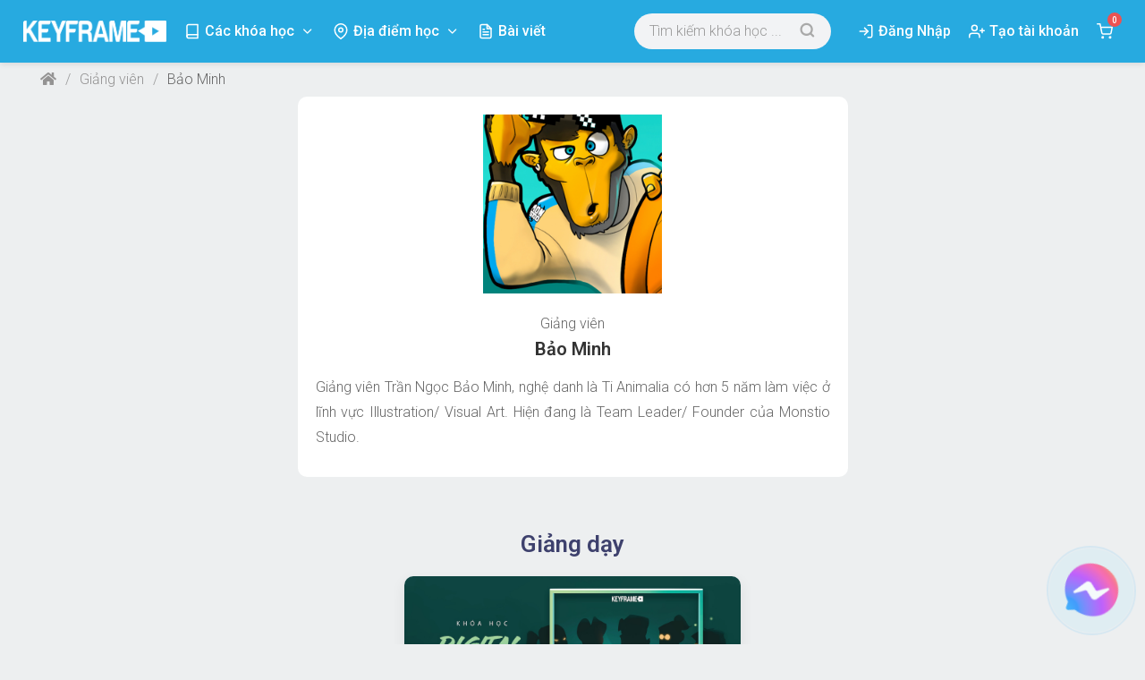

--- FILE ---
content_type: text/html; charset=UTF-8
request_url: https://keyframe.vn/giang-vien/bao-minh-46.html
body_size: 58765
content:
<!DOCTYPE html>
<html lang="vi">
<head>
    <meta charset="utf-8">
    <meta http-equiv="X-UA-Compatible" content="IE=edge">
    <meta name="viewport" content="width=device-width, initial-scale=1">
    <meta name="csrf-token" content="IM4mhpaJ9cPIGLj5cbZEWwDxu5uRILyFK8pIJOxe">
    <title>Bảo Minh - Keyframe</title>
<meta name="description" content="Giảng viên Trần Ngọc Bảo Minh, nghệ danh là Ti Animalia có hơn 5 năm làm việc ở lĩnh vực Illustration/ Visual Art. Hiện đang là Team Leader/ Founder của Monstio Studio.">
<meta name="robots" content="all">
<meta property="og:title" content="Bảo Minh" />
<meta property="og:description" content="Giảng viên Trần Ngọc Bảo Minh, nghệ danh là Ti Animalia có hơn 5 năm làm việc ở lĩnh vực Illustration/ Visual Art. Hiện đang là Team Leader/ Founder của Monstio Studio." />
<meta property="og:url" content="http://keyframe.vn/giang-vien/bao-minh-46.html" />
<meta property="og:image" content="https://service.keyframe.vn/uploads/filecloud/2019/July/11/138-214781562854086-1562854086.jpg" />

<meta name="twitter:title" content="Bảo Minh" />
<meta name="twitter:description" content="Giảng viên Trần Ngọc Bảo Minh, nghệ danh là Ti Animalia có hơn 5 năm làm việc ở lĩnh vực Illustration/ Visual Art. Hiện đang là Team Leader/ Founder của Monstio Studio." />
<meta name="twitter:image0" content="https://service.keyframe.vn/uploads/filecloud/2019/July/11/138-214781562854086-1562854086.jpg" />
<script type="application/ld+json">{"@context":"https://schema.org","@type":"WebPage","name":"Keyframe"}</script>
    <meta name="author" content="Keyframe">
    <meta name="format-detection" content="telephone=no">
    <link rel="shortcut icon" type="image/x-icon" href="https://keyframe.vn/favicon.ico">
    <link rel="preconnect" href="https://fonts.googleapis.com">
<link rel="preconnect" href="https://fonts.gstatic.com" crossorigin>
<link href="https://fonts.googleapis.com/css2?family=Alfa+Slab+One&family=Amatic+SC:wght@400;700&family=Anton&family=Be+Vietnam+Pro:ital,wght@0,100;0,200;0,300;0,400;0,500;0,600;0,700;0,800;0,900;1,100;1,200;1,300;1,400;1,500;1,600;1,700;1,800;1,900&family=Bungee&family=Dancing+Script:wght@400..700&family=Dosis:wght@200..800&family=Google+Sans:ital,opsz,wght@0,17..18,400..700;1,17..18,400..700&family=Josefin+Sans:ital,wght@0,100..700;1,100..700&family=Lobster&family=Lora:ital,wght@0,400..700;1,400..700&family=Montserrat:ital,wght@0,100..900;1,100..900&family=Open+Sans:ital,wght@0,300..800;1,300..800&family=Oswald:wght@200..700&family=Pacifico&family=Pangolin&family=Patrick+Hand&family=Playfair+Display:ital,wght@0,400..900;1,400..900&family=Potta+One&family=Roboto:ital,wght@0,100..900;1,100..900&family=VT323&display=swap" rel="stylesheet">
    <!-- CSS Plugins -->
<link rel="stylesheet" href="/plugins/bootstrap/dist/css/bootstrap.min.css"/>
<link rel="stylesheet" href="/plugins/select2/dist/css/select2.min.css"/>
<link rel="stylesheet" href="/plugins/owl.carousel/dist/assets/owl.carousel.min.css"/>
<link rel="stylesheet" href="/plugins/star-rating-svg/src/css/star-rating-svg.css">

<!-- CSS CDN -->
<link rel="stylesheet" href="https://cdnjs.cloudflare.com/ajax/libs/font-awesome/4.7.0/css/font-awesome.min.css">
<link rel="stylesheet" href="https://cdnjs.cloudflare.com/ajax/libs/font-awesome/5.10.0-2/css/all.min.css" crossorigin="anonymous">
<link rel="stylesheet" href="https://cdn.jsdelivr.net/gh/fancyapps/fancybox@3.5.7/dist/jquery.fancybox.min.css"/>
<link rel="stylesheet" type="text/css" href="https://unpkg.com/notie/dist/notie.min.css">
<link href="https://fonts.googleapis.com/css?family=Roboto:400,400i,700,700i&display=swap&subset=vietnamese" rel="stylesheet">

<link rel="stylesheet" href="/css/style.css?v=20250612">
<link rel="stylesheet" href="/css/night-mode.css?v=20250612">
<link rel="stylesheet" href="/css/framework.css?v=20250612">
<link rel="stylesheet" href="/css/bootstrap.css?v=20250612">
<link rel="stylesheet" href="/css/custom.css?v=20250612">
<link rel="stylesheet" href="/css/icons.css?v=20250612">

<!-- Keyframe Styles -->
<link href="/dist/app.css?id=c9bc4d2b5731ccb1b633b553f5ff89c1" rel="stylesheet">


    <script src="/plugins/jquery/dist/jquery.min.js"></script>
    <script>
        // Google Tag Manager
        (function (w, d, s, l, i) {
            w[l] = w[l] || [];
            w[l].push({
                'gtm.start':
                    new Date().getTime(), event: 'gtm.js'
            });
            var f = d.getElementsByTagName(s)[0],
                j = d.createElement(s), dl = l != 'dataLayer' ? '&l=' + l : '';
            j.async = true;
            j.src =
                'https://www.googletagmanager.com/gtm.js?id=' + i + dl;
            f.parentNode.insertBefore(j, f);
        })(window, document, 'script', 'dataLayer', 'GTM-M3SQ546');
        <!-- End Google Tag Manager -->
    </script>
</head>

<body>
<!-- Google Tag Manager (noscript) -->
    <noscript>
        <iframe src="https://www.googletagmanager.com/ns.html?id=GTM-M3SQ546"
                height="0" width="0" style="display:none;visibility:hidden"></iframe>
    </noscript>
    <!-- End Google Tag Manager (noscript) -->
<div class="wrapper" id="wrapper">
    <header id="headerMobile">
    <div class="left">
        <a id="sidebarToggle">
            <i class="icon-feather-menu" aria-hidden="true"></i>
            
        </a>
    </div>
    <div class="center">
        <a href="https://keyframe.vn" class="logo">
            <img class="img-responsive" src="https://keyframe.vn/logo.png" alt="Keyframe">
        </a>
    </div>
    <div class="right">
        <a class="m-search m-search-toggle">
            <i class="icon-feather-search icon-xl" aria-hidden="true"></i>
        </a>
        <a href="https://keyframe.vn/thanh-toan.html" class="m-cart" style="display: none">
            <i class="icon-feather-shopping-cart"></i>
            <span class="cart-quantity-header">0</span>
        </a>
    </div>

    <div class="m-header-search" id="mHeaderSearch">
        <form action="https://keyframe.vn/tim-kiem.html">
            <button class="btn m-search-toggle" type="button" ><i class="icon-feather-x icon-xl" aria-hidden="true"></i></button>
            <input class="uk-search-input" type="search" name="keyword" data-name="keyword"
                   autocomplete="off" value="" placeholder="Tìm kiếm khóa học ...">
            <button class="btn" type="submit"><i class="icon-feather-search icon-xl" aria-hidden="true"></i></button>
        </form>
    </div>
</header>
<aside id="sidebarMobile">
    <div class="sidebar-container">
        <div class="sidebar-search">
            <form action="https://keyframe.vn/tim-kiem.html">
                <input class="uk-search-input" type="search" name="keyword" data-name="keyword"
                       autocomplete="off" value="" placeholder="Tìm kiếm khóa học ...">
                <button class="btn" type="submit"><i class="icon-feather-search icon-xl" aria-hidden="true"></i></button>
            </form>
        </div>
        <div class="sidebar-menu">
            <ul>
                <li>
                    <a href="#" class="has-submenu">
                        <i class="icon-feather-book"></i>
                        <span>Các khóa học</span>
                        
                        <i class="icon-dropdown icon-feather-plus pull-right"></i>
                    </a>
                    <ul class="submenu">
                        <li><a href="https://keyframe.vn/khoa-hoc-offline.html">Khóa ngắn hạn</a></li>
                        <li><a href="https://keyframe.vn/cth.html">Khóa dài hạn</a></li>
                        <li><a href="https://keyframe.vn/khoa-hoc-online.html">Khóa video</a></li>
                        <li><a href="https://kids.keyframe.vn">Khóa trẻ em 8 - 17 tuổi</a></li>
                        <li><a href="https://keyframe.vn/tat-ca-khoa-hoc.html">Tất cả khóa học</a></li>
                    </ul>
                </li>
                <li>
                    <a href="#" class="has-submenu">
                        <i class="icon-feather-map-pin"></i>
                        <span>Địa điểm học</span>
                        <i class="icon-dropdown icon-feather-plus pull-right"></i>
                    </a>
                    <ul class="submenu">
                                                    <li><a href="https://keyframe.vn/khoa-hoc-offline.html?province_id=3">TP.Hồ Chí Minh</a></li>
                                                    <li><a href="https://keyframe.vn/khoa-hoc-offline.html?province_id=5">Hà Nội</a></li>
                                                    <li><a href="https://keyframe.vn/khoa-hoc-offline.html?province_id=922">Remote Teaching</a></li>
                                                    <li><a href="https://keyframe.vn/khoa-hoc-offline.html?province_id=924">Hybrid Learning</a></li>
                                            </ul>
                </li>
                <li>
                    <a href="https://keyframe.vn/bai-viet">
                        <i class="icon-feather-file-text"></i>
                        <span>Bài viết</span>
                    </a>
                </li>
            </ul>
        </div>
        <div class="sidebar-action">
                            <a class="btn btn-block kf-btn-action register" href="https://keyframe.vn/dang-ky.html">
                    <i data-feather="user-plus"></i> Tạo tài khoản
                </a>
                <a class="btn btn-block kf-btn-action login" href="https://keyframe.vn/dang-nhap.html">
                    <i data-feather="log-in"></i> Đăng nhập
                </a>
                    </div>
    </div>
</aside>
<header id="headerDesktop" class="header header-horizontal">
    <div class="container">
        <nav uk-navbar>
            <!-- left Side Content -->
            <div class="uk-navbar-left">
                <!-- menu icon -->
                <span class="mmenu-trigger">
                    <button class="hamburger hamburger--collapse" type="button">
                        <span class="hamburger-box"><span class="hamburger-inner"></span></span>
                    </button>
                </span>
                <!-- icon search-->
                <a class="uk-hidden@m back-to-top" uk-toggle="target: .nav-overlay; animation: uk-animation-fade" href="#">
                    <i data-feather="search" stroke="#fff"></i>
                </a>
                <!-- logo -->
                <a href="https://keyframe.vn" class="logo">
                    <img src="https://keyframe.vn/logo.png" alt="" style="width: 160px">
                </a>
                <div class="header-widget kf-main-menu">
                    <div class="menu-second">
                        <i data-feather="book" width="18"></i>
                        <span class="menu-text">Các khóa học</span>
                        <i class="icon-feather-chevron-down"></i>
                    </div>
                    <div uk-dropdown="pos: top-right" class="dropdown-notifications small">
                        <ul class="dropdown-nav">
                            <li><a href="https://keyframe.vn/khoa-hoc-offline.html">Khóa ngắn hạn</a></li>
                            <li><a href="https://keyframe.vn/cth.html">Khóa dài hạn</a></li>
                            <li><a href="https://keyframe.vn/khoa-hoc-online.html">Khóa video</a></li>
                            <li><a href="https://kids.keyframe.vn">Khóa trẻ em 8 - 17 tuổi</a></li>
                            <li><a href="https://keyframe.vn/tat-ca-khoa-hoc.html">Tất cả khóa học</a></li>
                        </ul>
                    </div>

                    <div class="menu-second">
                        <i data-feather="map-pin" width="18"></i>
                        <span class="menu-text">Địa điểm học</span>
                        <i class="icon-feather-chevron-down"></i>
                    </div>
                    <div uk-dropdown="pos: top-right" class="dropdown-notifications small">
                        <ul class="dropdown-nav">
                                                            <li><a href="https://keyframe.vn/khoa-hoc-offline.html?province_id=3">TP.Hồ Chí Minh</a></li>
                                                            <li><a href="https://keyframe.vn/khoa-hoc-offline.html?province_id=5">Hà Nội</a></li>
                                                            <li><a href="https://keyframe.vn/khoa-hoc-offline.html?province_id=922">Remote Teaching</a></li>
                                                            <li><a href="https://keyframe.vn/khoa-hoc-offline.html?province_id=924">Hybrid Learning</a></li>
                                                    </ul>
                    </div>
                    <a class="menu-second" href="https://keyframe.vn/bai-viet">
                        <i data-feather="file-text" width="18"></i>
                        <span class="menu-text">Bài viết</span>
                    </a>
                </div>
                <!-- Main Navigation -->
                
                
                
                
                
                
                
                
                
                
                
                
                
                
                
                
                
                
                
                
                
                
                
                
                
                
                
                <!-- Main Navigation / End -->

            </div>

            <!--  Right Side Content   -->
            <div class="uk-navbar-right">
                <div class="header-widget">
                    <div class="searchbox uk-visible@s">
                        <form action="https://keyframe.vn/tim-kiem.html">
                            <input class="uk-search-input" type="search" name="keyword" data-name="keyword"
                                   autocomplete="off" value="" placeholder="Tìm kiếm khóa học ...">
                            <button style="cursor: pointer" class="btn-searchbox" type="submit"></button>
                        </form>

                    </div>

                                            <div class="menu-second">
                            <i data-feather="log-in" stroke="#fff" width="18"></i>
                            <a target="_self" class="menu-text" href="https://keyframe.vn/dang-nhap.html">Đăng Nhập</a>
                        </div>
                                                    <div class="menu-second">
                                <i data-feather="user-plus" stroke="#fff" width="18"></i>
                                <a target="_self" class="menu-text" href="https://keyframe.vn/dang-ky.html">Tạo tài khoản</a>
                            </div>
                                            
                    <div class="menu-second __cart">
                        <i data-feather="shopping-cart" stroke="#fff" width="18"></i>
                        <span class="cart-quantity-header">0</span>
                    </div>
                    <div uk-dropdown="pos: top-right;mode:click ; animation: uk-animation-slide-bottom-small" class="dropdown-notifications">
                        <!-- notivication header -->
                        <div class="dropdown-notifications-headline">
                            <h4>Giỏ hàng </h4>
                        </div>
                        <!-- notification contents -->
                        <div class="dropdown-notifications-content heightAuto" data-simplebar id="cartHeaderContent">
                            <ul id="cartItems"></ul>
                            <div class="card-body text-center cart-empty">
                                <div class="avatar-parent-child">
                                    <img alt="empty_cart" src="/img/icons/cart-empty.png">
                                </div>
                                <span class="h6 mt-4 mb-0" style="display: block"> Giỏ hàng hiện đang trống </span>
                            </div>
                        </div>
                        <div class="dropdown-notifications-footer cart-footer " id="cartHeaderSummary" style="display: none">
                            <span class="total-price uk-flex" style="flex-wrap: wrap; padding: 16px 20px">
                                <span class="label-price" style="padding-right: 5px">Tổng đơn hàng</span>
                                <span class="notification-text" style="display: inline-block; ">
                                     <span class="final-price uk-flex"
                                           style="color: #fb824c; font-weight: bold">0<u>đ</u></span>
                                    <span class="note uk-display-inline-block"
                                          style="color: #959595">(Đã bao gồm VAT)</span>
                                </span>
                                <a style=" height:39px; padding:9px 15px; border: 6px; margin-top: 15px; background-color: #fb824c; border-radius: 6px; color: #fff !important;" class="button btn-secondary"
                                   href="https://keyframe.vn/thanh-toan.html"> Tiến hành đặt chỗ</a>
                            </span>
                        </div>
                    </div>
                </div>
            </div>
            <!-- End Right Side Content / End -->
        </nav>
    </div>
</header>
    <div class="page-content">
            <div class="container">
        <ul class="kf-breadcrumb">
            <li><a href="https://keyframe.vn"><i class="fas fa-home"></i> </a></li>
            <li><a href="https://keyframe.vn/giang-vien.html">Giảng viên</a></li>
            <li>Bảo Minh</li>
        </ul>
    </div>
    <section class="kf-page-teacher-detail">
        <div class="container">
            <div class="kf-section">
                <div class="container-xsmall-615">
                    <div class="kf-block">
                        <div class="text-center">
                            <img class="img-responsive profile-image" src="https://service.keyframe.vn/uploads/filecloud/2019/July/11/138-214781562854086-1562854086.jpg" alt="Bảo Minh"/>
                            <p class="profile-title">Giảng viên</p>
                            <h3 class="profile-name">Bảo Minh</h3>
                        </div>
                        <p class="text-justify profile-description">Giảng viên Trần Ngọc Bảo Minh, nghệ danh là Ti Animalia có hơn 5 năm làm việc ở lĩnh vực Illustration/ Visual Art. Hiện đang là Team Leader/ Founder của Monstio Studio.</p>
                    </div>
                </div>
            </div>

            <div class="kf-section teacher-course">
                <div class="kf-section__header">
                    <h1 class="text-center title">Giảng dạy</h1>
                </div>
                <div class="row justify-content-center">
                                            <div class="col-md-4">
                            <div class="uk-card uk-card-default uk-card-hover course-item offline">
    <div class="uk-card-media-top">
        <img class="img-responsive lazyload" src="/img/loading.gif" data-src="https://service.keyframe.vn/uploads/filecloud/2024/October/15/9923-md041-banner-digital-paingting-character-r04-1920X1080.jpg" alt="Khóa học Digital Painting Character">
        <a class="btn-view-course-detail" href="https://keyframe.vn/khoa-hoc-offline/khoa-hoc-digital-painting-character-59.html" >Xem chi tiết</a></div>
    <div class="uk-card-body">
        <h3 class="uk-card-title">Khóa học Digital Painting Character</h3>
        <div class="course-item-info">
                                                                <p>Giờ học: <strong>Tự do</strong></p>
                    <p>Trình độ: <strong>Cơ bản</strong></p>
                    <p>Địa điểm: <strong>Học Online Video với giáo trình tương đương Offline nhưng học phí chỉ 50%</strong></p>
                                    </div>
    </div>
                        <div class="uk-card-footer course-item-footer">
                Học qua video thu sẵn, được hỗ trợ bởi Keyframe. Giáo trình tương đương khóa học Offline.
            </div>
            </div>
                        </div>
                                    </div>
            </div>

                            <section class="kf-section">
                    <div class="container">
                                                <div class="container kf-galleries">
    <div class="row justify-content-center">
        <div class="col-md-6 text-center kf-section__header">
            <h2 class="title" id="tac-pham">Sản phẩm học viên</h2>
                    </div>
    </div>
    <div class="row">
        <div class="col">
            <div class="gallery-filters" style="text-align: right">
    <div class="uk-inline" style="width: 200px">
        <span class="uk-form-icon"><i class="icon-feather-grid"></i></span>
        <select class="uk-input gallery-filter" name="order_by">
            <option value=""> -- Sắp xếp --</option>
            <option value="newest">Mới nhất</option>
            <option value="oldest">Cũ nhất</option>
            <option value="most_viewed">Lượt xem nhiều nhất</option>
        </select>
    </div>
</div>
        </div>
    </div>
    <div class="row gallery-list galleries-masonry">
                    <div class="col-lg-3 col-md-4 col-sm-6 masonry-item">
                <div class="card gallery-item kf-animate">
    <a class="btn-images-preview" data-element="#images-preview-200-0" data-galleryid="200">
        <img class="card-img-top masonry-lazy" alt="Panda"
             src="/img/loading.gif" data-src="https://service.keyframe.vn/uploads/filecloud/2021/June/3/1114-990171622705408-1622705408.jpg">
    </a>

    <div class="gallary-item-like">
        <svg xmlns="http://www.w3.org/2000/svg" width="18" height="18" viewBox="0 0 24 24" fill="none" stroke="#333333" stroke-width="2" stroke-linecap="round" stroke-linejoin="round" class="feather feather-eye"><path d="M1 12s4-8 11-8 11 8 11 8-4 8-11 8-11-8-11-8z"></path><circle cx="12" cy="12" r="3"></circle></svg>

        <span class="gallary-item-like-count">4</span>
    </div>

    <div class="card-body gallery-item-content">
        <h5 class="card-title item-title">Panda</h5>
        <p class="item-student">Trịnh Thị Nguyệt Anh</p>
        
        <div style="display: none;">
                                                                                                            <a id="images-preview-200-0"
                                   href="https://drive.google.com/file/d/1tqZH7Z9G9vslEA65sbWmOn84VjdXmnfV/preview"
                                   data-gallery="images-preview"
                                   data-type="iframe"
                                   data-fancybox="images-preview-200"
                                   data-attrs="width: 100%;"
                                   data-thumb="https://drive.google.com/thumbnail?id=1tqZH7Z9G9vslEA65sbWmOn84VjdXmnfV"
                                   data-thumb-type="pdf"
                                   data-id="200"
                                ></a>
                                                                                        </div>
    </div>
</div>
            </div>
                    <div class="col-lg-3 col-md-4 col-sm-6 masonry-item">
                <div class="card gallery-item kf-animate">
    <a class="btn-images-preview" data-element="#images-preview-199-0" data-galleryid="199">
        <img class="card-img-top masonry-lazy" alt="Giant Girl"
             src="/img/loading.gif" data-src="https://service.keyframe.vn/uploads/filecloud/2023/January/14/4172-373251673705166-1673705166.jpg">
    </a>

    <div class="gallary-item-like">
        <svg xmlns="http://www.w3.org/2000/svg" width="18" height="18" viewBox="0 0 24 24" fill="none" stroke="#333333" stroke-width="2" stroke-linecap="round" stroke-linejoin="round" class="feather feather-eye"><path d="M1 12s4-8 11-8 11 8 11 8-4 8-11 8-11-8-11-8z"></path><circle cx="12" cy="12" r="3"></circle></svg>

        <span class="gallary-item-like-count">26</span>
    </div>

    <div class="card-body gallery-item-content">
        <h5 class="card-title item-title">Giant Girl</h5>
        <p class="item-student">Nguyễn Thị Tú Uyên</p>
        
        <div style="display: none;">
                                                                                                            <a id="images-preview-199-0"
                                   href="https://drive.google.com/file/d/1RZ7vO7EHpXrSRs6qu3cEZffZ0EVh68pc/preview"
                                   data-gallery="images-preview"
                                   data-type="iframe"
                                   data-fancybox="images-preview-199"
                                   data-attrs="width: 100%;"
                                   data-thumb="https://drive.google.com/thumbnail?id=1RZ7vO7EHpXrSRs6qu3cEZffZ0EVh68pc"
                                   data-thumb-type="pdf"
                                   data-id="199"
                                ></a>
                                                                                        </div>
    </div>
</div>
            </div>
                    <div class="col-lg-3 col-md-4 col-sm-6 masonry-item">
                <div class="card gallery-item kf-animate">
    <a class="btn-images-preview" data-element="#images-preview-198-0" data-galleryid="198">
        <img class="card-img-top masonry-lazy" alt="Noodle Soup"
             src="/img/loading.gif" data-src="https://service.keyframe.vn/uploads/filecloud/2024/September/10/9642-MD067-20K03M-Noodle Soup-Thien Hoa.jpg">
    </a>

    <div class="gallary-item-like">
        <svg xmlns="http://www.w3.org/2000/svg" width="18" height="18" viewBox="0 0 24 24" fill="none" stroke="#333333" stroke-width="2" stroke-linecap="round" stroke-linejoin="round" class="feather feather-eye"><path d="M1 12s4-8 11-8 11 8 11 8-4 8-11 8-11-8-11-8z"></path><circle cx="12" cy="12" r="3"></circle></svg>

        <span class="gallary-item-like-count">40</span>
    </div>

    <div class="card-body gallery-item-content">
        <h5 class="card-title item-title">Noodle Soup</h5>
        <p class="item-student">Võ Thị Thiên Hoa</p>
        
        <div style="display: none;">
                                                                                                            <a id="images-preview-198-0"
                                   href="https://drive.google.com/file/d/1cUOLg7201PeELnfJF_0j_Ilz5nAm1gTs/preview"
                                   data-gallery="images-preview"
                                   data-type="iframe"
                                   data-fancybox="images-preview-198"
                                   data-attrs="width: 100%;"
                                   data-thumb="https://drive.google.com/thumbnail?id=1cUOLg7201PeELnfJF_0j_Ilz5nAm1gTs"
                                   data-thumb-type="pdf"
                                   data-id="198"
                                ></a>
                                                                                        </div>
    </div>
</div>
            </div>
                    <div class="col-lg-3 col-md-4 col-sm-6 masonry-item">
                <div class="card gallery-item kf-animate">
    <a class="btn-images-preview" data-element="#images-preview-197-0" data-galleryid="197">
        <img class="card-img-top masonry-lazy" alt="Sun Flower"
             src="/img/loading.gif" data-src="https://service.keyframe.vn/uploads/filecloud/2024/September/10/9643-MD067-20K03M-Sun Flower -Tran Thao Tien.jpg">
    </a>

    <div class="gallary-item-like">
        <svg xmlns="http://www.w3.org/2000/svg" width="18" height="18" viewBox="0 0 24 24" fill="none" stroke="#333333" stroke-width="2" stroke-linecap="round" stroke-linejoin="round" class="feather feather-eye"><path d="M1 12s4-8 11-8 11 8 11 8-4 8-11 8-11-8-11-8z"></path><circle cx="12" cy="12" r="3"></circle></svg>

        <span class="gallary-item-like-count">26</span>
    </div>

    <div class="card-body gallery-item-content">
        <h5 class="card-title item-title">Sun Flower</h5>
        <p class="item-student">Trần Thảo Tiên</p>
        
        <div style="display: none;">
                                                                                                            <a id="images-preview-197-0"
                                   href="https://drive.google.com/file/d/1eEwhjJnDbqvdnBULIXIIUP1Zp2oxN_an/preview"
                                   data-gallery="images-preview"
                                   data-type="iframe"
                                   data-fancybox="images-preview-197"
                                   data-attrs="width: 100%;"
                                   data-thumb="https://drive.google.com/thumbnail?id=1eEwhjJnDbqvdnBULIXIIUP1Zp2oxN_an"
                                   data-thumb-type="pdf"
                                   data-id="197"
                                ></a>
                                                                                        </div>
    </div>
</div>
            </div>
                    <div class="col-lg-3 col-md-4 col-sm-6 masonry-item">
                <div class="card gallery-item kf-animate">
    <a class="btn-images-preview" data-element="#images-preview-196-0" data-galleryid="196">
        <img class="card-img-top masonry-lazy" alt="Chúc Mừng Năm Mới - From Sketch to Color"
             src="/img/loading.gif" data-src="https://service.keyframe.vn/uploads/filecloud/2021/June/3/1110-552831622692172-1622692172.jpg">
    </a>

    <div class="gallary-item-like">
        <svg xmlns="http://www.w3.org/2000/svg" width="18" height="18" viewBox="0 0 24 24" fill="none" stroke="#333333" stroke-width="2" stroke-linecap="round" stroke-linejoin="round" class="feather feather-eye"><path d="M1 12s4-8 11-8 11 8 11 8-4 8-11 8-11-8-11-8z"></path><circle cx="12" cy="12" r="3"></circle></svg>

        <span class="gallary-item-like-count">30</span>
    </div>

    <div class="card-body gallery-item-content">
        <h5 class="card-title item-title">Chúc Mừng Năm Mới - From Sketch to Color</h5>
        <p class="item-student">Nguyễn Thùy Uyên Phương</p>
        
        <div style="display: none;">
                                                                                                            <a id="images-preview-196-0"
                                   href="https://drive.google.com/file/d/1CjLIEoHFOuTjKw1JOK29GewLk53HYZ5z/preview"
                                   data-gallery="images-preview"
                                   data-type="iframe"
                                   data-fancybox="images-preview-196"
                                   data-attrs="width: 100%;"
                                   data-thumb="https://drive.google.com/thumbnail?id=1CjLIEoHFOuTjKw1JOK29GewLk53HYZ5z"
                                   data-thumb-type="pdf"
                                   data-id="196"
                                ></a>
                                                                                        </div>
    </div>
</div>
            </div>
                    <div class="col-lg-3 col-md-4 col-sm-6 masonry-item">
                <div class="card gallery-item kf-animate">
    <a class="btn-images-preview" data-element="#images-preview-195-0" data-galleryid="195">
        <img class="card-img-top masonry-lazy" alt="Skateboarding Christmas"
             src="/img/loading.gif" data-src="https://service.keyframe.vn/uploads/filecloud/2021/June/3/1109-171641622691487-1622691487.jpg">
    </a>

    <div class="gallary-item-like">
        <svg xmlns="http://www.w3.org/2000/svg" width="18" height="18" viewBox="0 0 24 24" fill="none" stroke="#333333" stroke-width="2" stroke-linecap="round" stroke-linejoin="round" class="feather feather-eye"><path d="M1 12s4-8 11-8 11 8 11 8-4 8-11 8-11-8-11-8z"></path><circle cx="12" cy="12" r="3"></circle></svg>

        <span class="gallary-item-like-count">17</span>
    </div>

    <div class="card-body gallery-item-content">
        <h5 class="card-title item-title">Skateboarding Christmas</h5>
        <p class="item-student">Ngô Thị Thanh Hiếu</p>
        
        <div style="display: none;">
                                                                                                            <a id="images-preview-195-0"
                                   href="https://drive.google.com/file/d/1F8XClLE-3sIJeXnAFf4AfN1T0xpuvoRu/preview"
                                   data-gallery="images-preview"
                                   data-type="iframe"
                                   data-fancybox="images-preview-195"
                                   data-attrs="width: 100%;"
                                   data-thumb="https://drive.google.com/thumbnail?id=1F8XClLE-3sIJeXnAFf4AfN1T0xpuvoRu"
                                   data-thumb-type="pdf"
                                   data-id="195"
                                ></a>
                                                                                        </div>
    </div>
</div>
            </div>
                    <div class="col-lg-3 col-md-4 col-sm-6 masonry-item">
                <div class="card gallery-item kf-animate">
    <a class="btn-images-preview" data-element="#images-preview-193-0" data-galleryid="193">
        <img class="card-img-top masonry-lazy" alt="The Giant Planet"
             src="/img/loading.gif" data-src="https://service.keyframe.vn/uploads/filecloud/2023/January/14/4173-701621673705225-1673705225.jpg">
    </a>

    <div class="gallary-item-like">
        <svg xmlns="http://www.w3.org/2000/svg" width="18" height="18" viewBox="0 0 24 24" fill="none" stroke="#333333" stroke-width="2" stroke-linecap="round" stroke-linejoin="round" class="feather feather-eye"><path d="M1 12s4-8 11-8 11 8 11 8-4 8-11 8-11-8-11-8z"></path><circle cx="12" cy="12" r="3"></circle></svg>

        <span class="gallary-item-like-count">12</span>
    </div>

    <div class="card-body gallery-item-content">
        <h5 class="card-title item-title">The Giant Planet</h5>
        <p class="item-student">Dư Thụy</p>
        
        <div style="display: none;">
                                                                                                            <a id="images-preview-193-0"
                                   href="https://drive.google.com/file/d/1_IxpxarXhMa42BfXr30wIj-wUfe3LdEc/preview"
                                   data-gallery="images-preview"
                                   data-type="iframe"
                                   data-fancybox="images-preview-193"
                                   data-attrs="width: 100%;"
                                   data-thumb="https://drive.google.com/thumbnail?id=1_IxpxarXhMa42BfXr30wIj-wUfe3LdEc"
                                   data-thumb-type="pdf"
                                   data-id="193"
                                ></a>
                                                                                        </div>
    </div>
</div>
            </div>
                    <div class="col-lg-3 col-md-4 col-sm-6 masonry-item">
                <div class="card gallery-item kf-animate">
    <a class="btn-images-preview" data-element="#images-preview-191-0" data-galleryid="191">
        <img class="card-img-top masonry-lazy" alt="Totoro"
             src="/img/loading.gif" data-src="https://service.keyframe.vn/uploads/filecloud/2023/January/14/4174-988471673705351-1673705351.jpg">
    </a>

    <div class="gallary-item-like">
        <svg xmlns="http://www.w3.org/2000/svg" width="18" height="18" viewBox="0 0 24 24" fill="none" stroke="#333333" stroke-width="2" stroke-linecap="round" stroke-linejoin="round" class="feather feather-eye"><path d="M1 12s4-8 11-8 11 8 11 8-4 8-11 8-11-8-11-8z"></path><circle cx="12" cy="12" r="3"></circle></svg>

        <span class="gallary-item-like-count">17</span>
    </div>

    <div class="card-body gallery-item-content">
        <h5 class="card-title item-title">Totoro</h5>
        <p class="item-student">Đoàn Thúy Vy</p>
        
        <div style="display: none;">
                                                                                                            <a id="images-preview-191-0"
                                   href="https://drive.google.com/file/d/1vu6a9JKyDL4gmTEUGaFaJwpQ38ps7RlS/preview"
                                   data-gallery="images-preview"
                                   data-type="iframe"
                                   data-fancybox="images-preview-191"
                                   data-attrs="width: 100%;"
                                   data-thumb="https://drive.google.com/thumbnail?id=1vu6a9JKyDL4gmTEUGaFaJwpQ38ps7RlS"
                                   data-thumb-type="pdf"
                                   data-id="191"
                                ></a>
                                                                                        </div>
    </div>
</div>
            </div>
            </div>

        <div class="row clearfix">
        <div class="col-md-12">
            <div class="text-center">
                <button class="kf-btn kf-btn-outline kf-btn-load-more-gallery kf-animate" style="margin-bottom: 0;"
                        type="button"
                        data-form='{&quot;with_student&quot;:1,&quot;teacher_id&quot;:&quot;46&quot;,&quot;limit&quot;:8}'
                        data-url="https://keyframe.vn/gallery/data"
                        data-loading-text="<i class='fa fa-spinner fa-spin '></i> Đang tải thêm các tác phẩm ..."
                        data-loading="0">
                    <i aria-hidden="true" class="fa fa-arrow-down"></i> Tải thêm các tác phẩm
                </button>
            </div>
        </div>
    </div>
</div>
                    </div>
                </section>
            
                            <section class="kf-section">
                    <div class="container">
                        <div class="container container-xsmall-615 kf-comment">
    <div class="row">
        <div class="col-md-12 kf-section__header">
            <h2 class="uk-text-center title" id="review">2 Reviews</h2>
                        <div class="comment-filters" style="text-align: center">
    <div class="uk-inline" style="width: 220px">
        <span class="uk-form-icon"><i class="icon-feather-grid"></i></span>
        <select class="uk-input comment-filter" name="order_by">
            <option value=""> -- Sắp xếp --</option>
            <option value="newest">Mới nhất</option>
            <option value="oldest">Cũ nhất</option>
            <option value="most_liked">Lượt thích nhiều nhất</option>
        </select>
    </div>
</div>
        </div>
    </div>
    <div class="uk-card-default p-4" style="border-radius: 16px">
                <div class="kf-comment__list">
                            <div class="kf-comment__item">
    <div class="comment-avatar">
                    <img class="img-responsive" src="https://service.keyframe.vn/admin/photoavatar/n/7d37c3/efd2a/180.jpg"/>
            </div>
    <div class="comment-content">
        <div class="comment-by">
                            Nguyễn Thị Quỳnh Nhi
                                    <span class="comment-stage">- 20K04M</span>
                                        
            
            
            
            
            
            
            
            
        </div>
                    <div class="comment-course">
                <a href="https://keyframe.vn/khoa-hoc-offline/khoa-hoc-digital-painting-character-59.html" target="_blank">Khóa học Digital Painting Character</a>
            </div>
                <p class="comment-value">Mình vừa hoàn tất 2 khóa học Premierer cơ bản của thầy Cường và Digital painting basic của thầy Trần Ngọc Bảo Minh. 2 môn học tưởng như rất khó vì mình chưa bao h nghĩ là mình sẽ làm được chỉ sau vài buổi, càng học càng hứng thú. Thầy Cường rất tận tình, hỗ trợ cả các file cài đặt và plugin, bạn nào ko biết cài nhà trường hoặc thầy sẽ giúp đỡ, các buổi thực hành luôn được theo dõi rất kỹ, ai chưa làm được thầy hướng dẫn lại cho làm được thì thôi. Ngoài ra thầy còn chia sẻ các mẹo để làm việc nhanh hơn với khách hàng, các tips để render không bị lỗi, fix luôn các lỗi xuất hiện khi thực hành. Còn thầy Minh thì rất duyên, buổi học nào cũng vui vẻ, đầy tính sáng tạo. Những bài thầy dạy rất sát với thực tế, dễ hiểu đến nỗi người không biết vẽ cũng có thể vẽ được dựa trên các quy tắc bất di bất dịch, thầy dạy từ cách cầm bút wacom đến cách tô màu đổ bóng, hiệu ứng ánh sáng cho từng tranh, chỉ luôn cách quan sát và phân tích những cái đẹp trên tranh của họa sĩ để mình tự cải thiện khả năng và luyện tập theo những họa sĩ mình yêu thích. Theo mình thấy, học offline như thế này hiệu quả hơn rất nhiều so với việc ngồi ở nhà xem video và thực hành. Đi học đi các bạn, cho tăng tương tác với xã hội, ngoài học dc kiến thức mình cần, còn học được những kinh nghiệm mà chưa chắc gì khi đi làm mình tự nhận ra. Rất cám ơn keyframe vì đã tổ chức các lớp học basic mà hiệu quả như thế này, mình sẽ tiếp tục chọn keyframe làm nơi để bổ sung kiến thức. :D :D</p>
                <div class="comment-action">
                        

            <button class="pull-right btn-like-comment" data-form='{&quot;id&quot;:544}'
                    data-url="https://keyframe.vn/comment/like"
                    >
                <i class="icon-feather-thumbs-up"></i>
                <span class="comment-like-count">1</span>
            </button>
        </div>
    </div>
</div>
                            <div class="kf-comment__item">
    <div class="comment-avatar">
                    <img class="img-responsive" src="https://service.keyframe.vn/admin/photoavatar/t/845430/cd7c3/180.jpg"/>
            </div>
    <div class="comment-content">
        <div class="comment-by">
                            Dư Thụy
                                    <span class="comment-stage">- 19K01M</span>
                                        
            
            
            
            
            
            
            
            
        </div>
                    <div class="comment-course">
                <a href="https://keyframe.vn/khoa-hoc-offline/khoa-hoc-digital-painting-character-59.html" target="_blank">Khóa học Digital Painting Character</a>
            </div>
                <p class="comment-value">Đây là khóa học offline đầu tiên của mình tại Keyframe và mình thấy khóa này rất rất rất đáng học luôn. Mình khá là lười và theo mình thấy, chỉ cần đọc đi đọc lại và thấm từ từ kiến thức học được từ khóa  này của thầy Minh là mình đã có thể VẼ VUI, VẼ GIÀU, VẼ ĐẸP như thầy nói rồi. Đặc biệt là qua khóa này, mình học được một điều cực kỳ quan trọng: đó là nhìn và &quot;cảm&quot; tranh đẹp, shape đẹp, và study/tái hiện lại tư duy của tác giả, từ đó tạo ra tranh của riêng mình. Chính nhờ điều này mà lúc nào mình cũng thấy VUI khi vẽ (vì study cái mình thích mà), và cảm thấy đỡ nản, đỡ áp lực khi vẽ xấu :))))))))) Cám ơn thầy Minh đã đồng hành cùng tụi em trong 12 buổi học ngắn ngủi này.</p>
                <div class="comment-action">
                        

            <button class="pull-right btn-like-comment" data-form='{&quot;id&quot;:314}'
                    data-url="https://keyframe.vn/comment/like"
                    >
                <i class="icon-feather-thumbs-up"></i>
                <span class="comment-like-count">1</span>
            </button>
        </div>
    </div>
</div>
                    </div>
    </div>
        <div class="row clearfix">
        <div class="col-md-12">
            <div class="text-center">
                <button type="button" class="kf-btn kf-btn-outline kf-view-more-comment kf-animate"
                        style="display: none;"
                        data-url="https://keyframe.vn/comment/data"
                        data-form='{&quot;teacher_id&quot;:&quot;46&quot;}'>
                        <i aria-hidden="true" class="fa fa-arrow-down"></i>
                        Tải thêm các cảm nhận
                    </button>
                </div>
            </div>
        </div>
</div>
                    </div>
                </section>
                    </div>
    </section>
    </div>

    <footer class="footer">
                                                <div class="mblock-container container-fluid" id="Container-d9040985-985c-4631-95ae-4abe4708bd05">
                        <div class="mblock-row row" id="Row-c834bf1e-3a86-4c5b-a7b3-8b084ea5185c">
                    <div class="col-12 col-sm col-md ">
            <div class="mblock-item">
                                                                        <h5 id="Heading-b1151cc0-7486-4b71-b505-bcc538eeee80" class="mblock-heading"><strong>KEYFRAME MULTIMEDIA SCHOOL</strong></h5>


    <style>
        #Heading-b1151cc0-7486-4b71-b505-bcc538eeee80{
            text-align: left;color: #ffffff;
        }
    </style>

                                                        <div class="mblock-editor" id="Editor-5688daa7-8b13-438d-9fc3-84ca9ac0adce">
    <div class="kf-html">
        <ul><li><span class="text-small">Cơ sở HCM: 06 Phan Đình Giót, P2, Q. Tân Bình, TP.HCM</span></li><li><span class="text-small">Cơ sở Hà Nội: Tầng 3 Tổ hợp sáng tạo Complex 01, Số 29/31/167 Phố Tây Sơn, P. Kim Liên, HN</span></li><li><span class="text-small">Giờ làm việc: Thứ 2 - Thứ 7: 9h00 - 21h00, Chủ nhật: 9h00 - 17h00</span></li><li><span class="text-small">Điện thoại: (028)39972268</span></li><li><span class="text-small">Phản ánh chất lượng đào tạo: Support@keyframe.vn</span></li></ul><p><a href="http://online.gov.vn/Home/WebDetails/13795"><img style="width:200px;" src="/img/dathongbao.png"></a></p><p>&nbsp;</p>
    </div>
</div>


    <style>
        #Editor-5688daa7-8b13-438d-9fc3-84ca9ac0adce{
            color: #e1e1e1;
        }
    </style>

                            </div>
        </div>
                    <div class="col-12 col-sm col-md ">
            <div class="mblock-item">
                                                                        <h5 id="Heading-9c713b3f-3bf9-4897-9bb8-0416c467d71b" class="mblock-heading"><strong>THÔNG TIN</strong></h5>


    <style>
        #Heading-9c713b3f-3bf9-4897-9bb8-0416c467d71b{
            text-align: left;color: #ffffff;
        }
    </style>

                                                        <div class="mblock-editor" id="Editor-b2d2547f-5ed8-4c2c-954f-6c068aecc535">
    <div class="kf-html">
        <ul><li><a href="https://keyframe.vn/tac-pham-hoc-vien.html" target="_blank"><span class="text-small">Sản phẩm học viên</span></a></li><li><a href="https://keyframe.vn/giang-vien.html" target="_blank"><span class="text-small">Danh sách giảng viên</span></a></li><li><a href="https://keyframe.vn/bai-viet/about-keyframe-multimedia-school-5.html" target="_blank"><span class="text-small">Giới thiệu về Keyframe</span></a></li></ul>
    </div>
</div>


    <style>
        #Editor-b2d2547f-5ed8-4c2c-954f-6c068aecc535{
            color: #fffdfd;
        }
    </style>

                                                        <h5 id="Heading-5dc7d177-417b-4689-8a12-b0f917a3a8a1" class="mblock-heading"><strong>FACEBOOK PAGE</strong></h5>


    <style>
        #Heading-5dc7d177-417b-4689-8a12-b0f917a3a8a1{
            text-align: left;color: #ffffff;
        }
    </style>

                                                        <div class="mblock-editor" id="Editor-5ae8e081-a7e6-4d2c-a72c-ef78bbc7c64d">
    <div class="kf-html">
        <ul><li><a href="https://www.facebook.com/KeyframeMultimediaSchool" target="_blank"><span class="text-small">Keyframe Multimedia School</span></a></li><li><a href="https://www.facebook.com/Keyframe.HN" target="_blank"><span class="text-small">Logo &amp; Brand Identity . Keyframe</span></a></li><li><a href="https://www.facebook.com/UXUI.Keyframe" target="_blank"><span class="text-small">UI/UX . Keyframe</span></a></li><li><a href="https://www.facebook.com/keyframe.arts" target="_blank"><span class="text-small">Digital Art . Keyframe</span></a></li></ul>
    </div>
</div>


    <style>
        #Editor-5ae8e081-a7e6-4d2c-a72c-ef78bbc7c64d{
            color: #fffdfd;
        }
    </style>

                                                        <h5 id="Heading-97da565f-ef2b-4865-9689-c4d55e0d4888" class="mblock-heading"><strong>TIKTOK</strong></h5>


    <style>
        #Heading-97da565f-ef2b-4865-9689-c4d55e0d4888{
            text-align: left;color: #ffffff;
        }
    </style>

                                                        <div class="mblock-editor" id="Editor-864156a4-472e-4e61-ab01-bd1fc3302953">
    <div class="kf-html">
        <ul><li><a href="https://www.tiktok.com/@keyframe.vn" target="_blank"><span class="text-small">Kiến thức &amp; Tin tức thiết kế</span></a></li><li><a href="https://www.tiktok.com/@binhto.keyframe" target="_blank"><span class="text-small">Worskshop &amp; Talkshow</span></a></li><li><a href="https://www.tiktok.com/@motion.keyframe" target="_blank"><span class="text-small">Edit &amp; Motion</span></a></li><li><a href="https://www.tiktok.com/@logo.keyframe" target="_blank"><span class="text-small">Logo &amp; Brand Identity</span></a></li></ul>
    </div>
</div>


    <style>
        #Editor-864156a4-472e-4e61-ab01-bd1fc3302953{
            color: #fffdfd;
        }
    </style>

                            </div>
        </div>
                    <div class="col col-sm col-md ">
            <div class="mblock-item">
                                                                        <h5 id="Heading-3eb4d98b-ada8-47aa-baa0-ad93ed76cf70" class="mblock-heading"><strong>LỘ TRÌNH HỌC</strong></h5>


    <style>
        #Heading-3eb4d98b-ada8-47aa-baa0-ad93ed76cf70{
            text-align: left;color: #ffffff;
        }
    </style>

                                                        <div class="mblock-editor" id="Editor-b1bed615-1aa8-4478-92e1-b7df19f8a213">
    <div class="kf-html">
        <ul><li><a href="https://keyframe.vn/cth/chuong-trinh-hoc-multimedia-design-completed-7.html" target="_blank"><span class="text-small">Multimedia Advertising Design</span></a></li><li><a href="https://keyframe.vn/cth/chuong-trinh-hoc-thiet-ke-do-hoa-2d-graphic-design-1.html" target="_blank"><span class="text-small">Graphics Design</span></a></li><li><a href="https://keyframe.vn/cth/chuong-trinh-hoc-animation-motion-graphics-completed-3.html" target="_blank"><span class="text-small">Motion &amp; Animation</span></a></li><li><a href="https://keyframe.vn/cth/chuong-trinh-hoc-uiux-product-design-completed-4.html" target="_blank"><span class="text-small">UI/UX Design</span></a></li><li><a href="https://keyframe.vn/cth/chuong-trinh-hoc-hau-ky-phim-video-post-production-completed-2.html" target="_blank"><span class="text-small">Editing &amp; Post Production</span></a></li><li><a href="https://keyframe.vn/cth/chuong-trinh-hoc-digital-painting-artist-5.html" target="_blank"><span class="text-small">Digital Art</span></a></li><li><a href="https://keyframe.vn/cth/chuong-trinh-hoc-3d-character-artist-6.html" target="_blank"><span class="text-small">3D Design</span></a></li></ul>
    </div>
</div>


    <style>
        #Editor-b1bed615-1aa8-4478-92e1-b7df19f8a213{
            color: #fffdfd;
        }
    </style>

                            </div>
        </div>
    </div>


    <style>
        #Row-c834bf1e-3a86-4c5b-a7b3-8b084ea5185c{
            
        }
    </style>

    </div>


    <style>
        #Container-d9040985-985c-4631-95ae-4abe4708bd05{
            background-color: #414663;padding-top: 32px;padding-right: 32px;padding-bottom: 32px;padding-left: 32px;
        }
    </style>
                                <div class="mblock-container container-fluid" id="Container-73784194-df8c-4a79-826e-f1f4f28764df">
        </div>


    <style>
        #Container-73784194-df8c-4a79-826e-f1f4f28764df{
            
        }
    </style>
            </footer>
</div>
<div class="mobile-bottom">
    <ul>
        <li class="phone-bar">
            <a href="tel:02839972268" id="goidien">
                <img src="/img/icons/phone-call.svg">
                <br>
                <span>Gọi điện</span>
            </a>
        </li>
        <li>
            <a id="chatfb" href="https://m.me/KeyframeMultimediaSchool">
                <img src="/img/icons/icon-messenger-mobile.png">
                <br>
                <span>Messenger</span>
            </a>
        </li>
        <li class="phone-bar">
            <a class="sidebarToggle">
                <img src="/img/icons/menu.svg">
                <br>
                <span>Menu</span>
            </a>
        </li>
    </ul>
</div><div class="btn-facebook-messenger">
    <a href="https://m.me/KeyframeMultimediaSchool" target="_blank">
        <div class="facebook-messenger-circle"></div>
        <div class="facebook-messenger-circle-fill"></div>
        <div class="facebook-messenger-image"></div>
    </a>
</div>    <div id="fb-root"></div>
    <script>
        <!-- Load Facebook SDK for JavaScript -->
        window.fbAsyncInit = function () {
            FB.init({
                appId: '1970011466617869',
                autoLogAppEvents: true,
                xfbml: true,
                version: 'v6.0'
            });
        };

        (function (d, s, id) {
            var js, fjs = d.getElementsByTagName(s)[0];
            if (d.getElementById(id)) return;
            js = d.createElement(s);
            js.id = id;
            js.src = 'https://connect.facebook.net/vi_VN/sdk/xfbml.customerchat.js';
            fjs.parentNode.insertBefore(js, fjs);
        }(document, 'script', 'facebook-jssdk'));
    </script>
    <div class="fb-customerchat"
         attribution=setup_tool
         page_id="162127790516035"
         theme_color="#0084ff"
         logged_in_greeting="Hi! Mình sẽ tư vấn khóa học nhanh qua Messenger. Hãy gửi câu hỏi cho mình nhé!"
         logged_out_greeting="Hi! Mình sẽ tư vấn khóa học nhanh qua Messenger. Hãy gửi câu hỏi cho mình nhé!">
    </div>
<!-- Facebook Pixel Code -->
    <script>
        !function (f, b, e, v, n, t, s) {
            if (f.fbq) return;
            n = f.fbq = function () {
                n.callMethod ?
                    n.callMethod.apply(n, arguments) : n.queue.push(arguments)
            };
            if (!f._fbq) f._fbq = n;
            n.push = n;
            n.loaded = !0;
            n.version = '2.0';
            n.queue = [];
            t = b.createElement(e);
            t.async = !0;
            t.src = v;
            s = b.getElementsByTagName(e)[0];
            s.parentNode.insertBefore(t, s)
        }(window, document, 'script',
            'https://connect.facebook.net/en_US/fbevents.js');
        fbq('init', '184151438977189');
        fbq('track', 'PageView');
    </script>
    <noscript><img height="1" width="1" style="display:none"
                   src="https://www.facebook.com/tr?id=184151438977189&ev=PageView&noscript=1"
        /></noscript>
    <!-- End Facebook Pixel Code -->

<!-- Plugins -->
<script src="https://cdn.jsdelivr.net/npm/vue@2"></script>
<script src="/plugins/bootstrap/dist/js/bootstrap.bundle.min.js"></script>
<script src="/plugins/masonry-layout/dist/masonry.pkgd.min.js" defer></script>
<script src="/plugins/jquery_lazyload/jquery.lazyload.js" defer></script>
<script src="/plugins/select2/dist/js/select2.min.js" defer></script>
<script src="/plugins/moment/min/moment.min.js"></script>
<script src="/plugins/jquery.cookie/jquery.cookie.js"></script>
<script src="/plugins/owl.carousel/dist/owl.carousel.min.js" defer></script>
<script src="/plugins/star-rating-svg/dist/jquery.star-rating-svg.js"></script>

<!-- cdnjs -->
<script src="//cdnjs.cloudflare.com/ajax/libs/jquery.lazy/1.7.9/jquery.lazy.min.js" defer></script>
<script src="//cdnjs.cloudflare.com/ajax/libs/jquery.lazy/1.7.9/jquery.lazy.plugins.min.js" defer></script>
<script src="https://cdn.jsdelivr.net/gh/fancyapps/fancybox@3.5.7/dist/jquery.fancybox.min.js" defer></script>
<script src='https://www.google.com/recaptcha/api.js'></script>
<script src="https://unpkg.com/notie"></script>
<script src="https://unpkg.com/feather-icons"></script>
<script> feather.replace() </script>


<script src="/js/framework.js?v=20250612"></script>
<script src="/js/mmenu.min.js?v=20250612"></script>
<script src="/js/simplebar.js?v=20250612"></script>
<script src="/js/main.js?v=20250612"></script>
<script src="/js/cart.js?v=20250612"></script>
<script src="/js/favorite.js?v=20250612"></script>

<script src="/js/function.js?v=20250612"></script>
<script src="/js/common.js?v=20250612"></script>
<script src="/js/auth.js?v=20250612"></script>
<script src="/js/custom.js?v=20250612"></script>

<script src="/dist/app.js?id=8a5e440e21997ccf82f3aaf3835b163b"></script>
</body>
</html>


--- FILE ---
content_type: text/css
request_url: https://keyframe.vn/css/style.css?v=20250612
body_size: 190422
content:
:root {
  --blue: #007bff;
  --indigo: #6610f2;
  --purple: #6f42c1;
  --pink: #e83e8c;
  --red: #dc3545;
  --orange: #fd7e14;
  --yellow: #ffc107;
  --green: #28a745;
  --teal: #20c997;
  --cyan: #17a2b8;
  --white: #fff;
  --gray: #6c757d;
  --gray-dark: #343a40;
  --primary: #007bff;
  --secondary: #6c757d;
  --success: #28a745;
  --info: #17a2b8;
  --warning: #ffc107;
  --danger: #dc3545;
  --light: #f8f9fa;
  --dark: #343a40;
  --offline: #29CBA3;
  --online: #27aae0;
  --online-hover: #2DBCFA;
  --breakpoint-xs: 0;
  --breakpoint-sm: 576px;
  --breakpoint-md: 768px;
  --breakpoint-lg: 992px;
  --breakpoint-xl: 1200px;
  --font-family-sans-serif: -apple-system, BlinkMacSystemFont, "Segoe UI", Roboto, "Helvetica Neue", Arial, sans-serif, "Apple Color Emoji", "Segoe UI Emoji", "Segoe UI Symbol", "Noto Color Emoji";
  --font-family-monospace: SFMono-Regular, Menlo, Monaco, Consolas, "Liberation Mono", "Courier New", monospace;
}


@font-face {
  font-family: gotham-rounded;
  font-style: normal;
  font-weight: 300;
  src: url(../fonts/Gotham-Rounded.ttf) format('woff')
}

@font-face {
  font-family: gotham-rounded;
  font-style: bold;
  font-weight: 600;
  src: url(../fonts/Gotham-Rounded-Medium.ttf) format('woff');
}

@font-face {
  font-family: gotham-rounded;
  font-style: bolder;
  font-weight: 700;
  src: url(../fonts/Gotham-Rounded-Bold.ttf) format('woff');
}


*,
*::before,
*::after {
  box-sizing: border-box;
}

html {
  font-family: Muli, Poppins, Helvetica, sans-serif;
  line-height: 1.15;
  -webkit-text-size-adjust: 100%;
  -ms-text-size-adjust: 100%;
  -ms-overflow-style: scrollbar;
  -webkit-tap-highlight-color: rgba(0, 0, 0, 0);
}

@-ms-viewport {
  width: device-width;
}

article,
aside,
figcaption,
figure,
footer,
header,
hgroup,
main,
nav,
section {
  display: block;
}

body {
  margin: 0;
  font-family: gotham-rounded, helvetica neue, helvetica !important;
  font-size: 15px;
  font-weight: 300;
  line-height: 1.8;
  color: #29303b;
  text-align: left;
  background: #fff;
  -webkit-text-size-adjust: 100%;
  background: #edeff0;
}

@media (max-width:960px) {
}

[tabindex="-1"]:focus {
  outline: 0 !important;
}

a,
.uk-link {
  color: #949393;
  text-decoration: none;
  cursor: pointer;
}

a:hover,
.uk-link:hover,
.uk-link-toggle:hover .uk-link,
.uk-link-toggle:focus .uk-link {
  color: #3e416d;
  text-decoration: none;
}

hr {
  box-sizing: content-box;
  height: 0;
  overflow: visible;
}

h1,
h2,
h3,
h4,
h5,
h6 {
  margin-top: 0;
  margin-bottom: 0.5rem;
}

p {
  margin-top: 0;
  margin-bottom: 1rem;
}

abbr[title],
abbr[data-original-title] {
  text-decoration: underline;
  -webkit-text-decoration: underline dotted;
  text-decoration: underline dotted;
  cursor: help;
  border-bottom: 0;
}

address {
  margin-bottom: 1rem;
  font-style: normal;
  line-height: inherit;
}

ol,
ul,
dl {
  margin-top: 0;
  margin-bottom: 1rem;
}

ol ol,
ul ul,
ol ul,
ul ol {
  margin-bottom: 0;
}

dt {
  font-weight: 700;
}

dd {
  margin-bottom: .5rem;
  margin-left: 0;
}

blockquote {
  margin: 0 0 1rem;
}

dfn {
  font-style: italic;
}

b,
strong {
  font-weight: bolder;
}

small {
  font-size: 80%;
}

sub,
sup {
  position: relative;
  font-size: 75%;
  line-height: 0;
  vertical-align: baseline;
}

sub {
  bottom: -.25em;
}

sup {
  top: -.5em;
}

a {
  text-decoration: none;
  background-color: transparent;
  -webkit-text-decoration-skip: objects;
}

a:hover {
  text-decoration: none;
}

a:not([href]):not([tabindex]) {
  color: inherit;
  text-decoration: none;
}

a:not([href]):not([tabindex]):hover,
a:not([href]):not([tabindex]):focus {
  color: inherit;
  text-decoration: none;
}

a:not([href]):not([tabindex]):focus {
  outline: 0;
}

pre,
code,
kbd,
samp,
:not(pre)>code,
:not(pre)>kbd,
:not(pre)>samp {
  font-family: SFMono-Regular, Menlo, Monaco, Consolas, "Liberation Mono", "Courier New", monospace;
  font-size: 0.875rem;
  color: #f0506e;
  white-space: nowrap;
  padding: 2px 6px;
  background: #f8f8f8;
}


pre {
  color: #666;
  -moz-tab-size: 4;
  tab-size: 4;
  /* 1 */
  overflow: auto;
  -ms-overflow-style: scrollbar;
  line-height: 23px;
  padding: 13px;
  /* border: 1px solid #e5e5e5; */
  border-radius: 3px;
  background: #fff;
  font-size: 14px;
}

pre code {
  font-family: Consolas, monaco, monospace;
}

figure {
  margin: 0 0 1rem;
}

img {
  vertical-align: middle;
  border-style: none;
}

svg {
  overflow: hidden;
  vertical-align: middle;
}

table {
  border-collapse: collapse;
}

caption {
  padding-top: 0.75rem;
  padding-bottom: 0.75rem;
  color: #6c757d;
  text-align: left;
  caption-side: bottom;
}

th {
  text-align: inherit;
}

label {
  display: inline-block;
  margin-bottom: 0.5rem;
}


/* Block elements
 ========================================================================== */
/*
 * Margins
 */
p,
ul,
ol,
dl,
pre,
address,
fieldset,
figure {
  margin: 0 0 10px 0;
}

/* Add margin if adjacent element */
*+p,
*+ul,
*+ol,
*+dl,
*+pre,
*+address,
*+fieldset,
*+figure {
  /* margin-top: 15px; */
}

/* Headings
  ========================================================================== */
h1,
.uk-h1,
h2,
.uk-h2,
h3,
.uk-h3,
h4,
.uk-h4,
h5,
.uk-h5,
h6,
.uk-h6,
.uk-heading-small,
.uk-heading-medium,
.uk-heading-large,
.uk-heading-xlarge,
.uk-heading-2xlarge {
  margin: 0 0 15px 0;
  font-weight: 600;
  color: #3e416d;
  text-transform: capitalize;
}

/* Add margin if adjacent element */
*+h1,
*+.uk-h1,
*+h2,
*+.uk-h2,
*+h3,
*+.uk-h3,
*+h4,
*+.uk-h4,
*+h5,
*+.uk-h5,
*+h6,
*+.uk-h6,
*+.uk-heading-small,
*+.uk-heading-medium,
*+.uk-heading-large,
*+.uk-heading-xlarge,
*+.uk-heading-2xlarge {
  /* margin-top: 30px; */
}

/*
  * Sizes
  */
h1,
.uk-h1 {
  font-size: 21px;
  line-height: 1.2;
}

h2,
.uk-h2 {
  font-size: 19px;
  line-height: 1.3;
}

h3,
.uk-h3 {
  font-size: 17px;
  line-height: 1.4;
}

h4,
.uk-h4 {
  font-size: 16px;
  line-height: 1.4;
}

h5,
.uk-h5 {
  font-size: 16px;
  line-height: 1.5;
}

h6,
.uk-h6 {
  font-size: 14px;
  line-height: 1.4;
}

/* Tablet landscape and bigger */
@media (min-width: 960px) {

  h1,
  .uk-h1 {
    font-size: 35px;
    font-weight: 600;
  }

  h2,
  .uk-h2 {
    font-size: 27px;
    font-weight: 600;
  }

  h3,
  .uk-h3 {
    font-size: 25px;
    line-height: 1.4;
  }

  h4,
  .uk-h4 {
    font-size: 21px;
    line-height: 1.4;
  }

  h5,
  .uk-h5 {
    font-size: 17px;
    line-height: 1.4;
  }

  h6,
  .uk-h6 {
    font-size: 15.5px;
    line-height: 1.4;
  }
}

button {
  border-radius: 0;
}

button:focus {
  outline: 1px dotted;
  outline: 5px auto -webkit-focus-ring-color;
}

input,
button,
select,
optgroup,
textarea {
  margin: 0;
  font-family: inherit;
  font-size: inherit;
  line-height: inherit;
}

button,
input {
  overflow: visible;
}

button,
select {
  text-transform: none;
}

button,
html [type="button"],
[type="reset"],
[type="submit"] {
  -webkit-appearance: button;
}

button::-moz-focus-inner,
[type="button"]::-moz-focus-inner,
[type="reset"]::-moz-focus-inner,
[type="submit"]::-moz-focus-inner {
  padding: 0;
  border-style: none;
}

input[type="radio"],
input[type="checkbox"] {
  box-sizing: border-box;
  padding: 0;
}

input[type="date"],
input[type="time"],
input[type="datetime-local"],
input[type="month"] {
  -webkit-appearance: listbox;
}

textarea {
  overflow: auto;
  resize: vertical;
}

fieldset {
  min-width: 0;
  padding: 0;
  margin: 0;
  border: 0;
}

legend {
  display: block;
  width: 100%;
  max-width: 100%;
  padding: 0;
  margin-bottom: .5rem;
  font-size: 1.5rem;
  line-height: inherit;
  color: inherit;
  white-space: normal;
}

progress {
  vertical-align: baseline;
}

[type="number"]::-webkit-inner-spin-button,
[type="number"]::-webkit-outer-spin-button {
  height: auto;
}

[type="search"] {
  outline-offset: -2px;
  -webkit-appearance: none;
}

[type="search"]::-webkit-search-cancel-button,
[type="search"]::-webkit-search-decoration {
  -webkit-appearance: none;
}

::-webkit-file-upload-button {
  font: inherit;
  -webkit-appearance: button;
}

output {
  display: inline-block;
}

summary {
  display: list-item;
  cursor: pointer;
}

template {
  display: none;
}

[hidden] {
  display: none !important;
}

h1,
h2,
h3,
h4,
h5,
h6,
.h1,
.h2,
.h3,
.h4,
.h5,
.h6 {
  margin: 0 0 15px 0;
  font-weight: 600;
  color: #3e416d;
  text-transform: capitalize;
}

.lead {
  font-size: 1.25rem;
  font-weight: 300;
}

.display-1 {
  font-size: 6rem;
  font-weight: 300;
  line-height: 1.2;
}

.display-2 {
  font-size: 5.5rem;
  font-weight: 300;
  line-height: 1.2;
}

.display-3 {
  font-size: 4.5rem;
  font-weight: 300;
  line-height: 1.2;
}

.display-4 {
  font-size: 3.5rem;
  font-weight: 300;
  line-height: 1.2;
}

.display-5 {
  font-size: 2.5rem;
  font-weight: 300;
  line-height: 1.2;
}

hr {
  margin-top: 1rem;
  margin-bottom: 1rem;
  border: 0;
  border-top: 1px solid rgba(0, 0, 0, 0.1);
}

small,
.small {
  font-size: 80%;
  font-weight: 400;
}

mark,
.mark {
  padding: 0.2em;
  background-color: #fcf8e3;
}

.list-unstyled {
  padding-left: 0;
  list-style: none;
}

.list-inline {
  padding-left: 0;
  list-style: none;
}

.list-inline-item {
  display: inline-block;
}

.list-inline-item:not(:last-child) {
  margin-right: 0.5rem;
}

.initialism {
  font-size: 90%;
  text-transform: uppercase;
}

.blockquote {
  margin-bottom: 1rem;
  font-size: 1.25rem;
}

.blockquote-footer {
  display: block;
  font-size: 80%;
  color: #6c757d;
}

.blockquote-footer::before {
  content: "\2014 \00A0";
}

.img-fluid {
  max-width: 100%;
  height: auto;
}

.img-thumbnail {
  padding: 0.25rem;
  background-color: #fff;
  border: 1px solid #dee2e6;
  border-radius: 0.25rem;
  max-width: 100%;
  height: auto;
}

.figure {
  display: inline-block;
}

.figure-img {
  margin-bottom: 0.5rem;
  line-height: 1;
}

.figure-caption {
  font-size: 90%;
  color: #6c757d;
}

code {
  font-size: 87.5%;
  color: #e83e8c;
  word-break: break-word;
}

a>code {
  color: inherit;
}

kbd {
  padding: 0.2rem 0.4rem;
  font-size: 87.5%;
  color: #fff;
  background-color: #212529;
  border-radius: 0.2rem;
}

kbd kbd {
  padding: 0;
  font-size: 100%;
  font-weight: 700;
}

pre {
  display: block;
  font-size: 87.5%;
  color: #212529;
}

pre code {
  font-size: inherit;
  color: inherit;
  word-break: normal;
}

.pre-scrollable {
  max-height: 340px;
  overflow-y: scroll;
}

.container {
  padding-right: 15px;
  padding-left: 15px;
  margin-right: auto;
  margin-left: auto;
}

@media (min-width: 576px) {
  .container {
    max-width: 540px;
  }
}

@media (min-width: 768px) {
  .container {
    max-width: 720px;
  }
}

@media (min-width: 992px) {
  .container {
    max-width: 960px;
  }
}

@media (min-width: 1200px) {
  .container {
    max-width: 1140px;
  }
}

.container-fluid {
  width: 100%;
  padding-right: 15px;
  padding-left: 15px;
  margin-right: auto;
  margin-left: auto;
}

.code-example {
  max-height: 350px !important;
  margin-top: 20px;
}

/* ---------------------------------- */
/* Forms Reset & Styles
------------------------------------- */
input,
input[type="text"],
input[type="password"],
input[type="email"],
input[type="number"],
textarea,
select {
  height: 46px;
  line-height: 45px;
  padding: 0px 17px;
  outline: none;
  font-size: 14px;
  color: #808080;
  margin: 0 0 16px 0;
  border: 1px solid #e2e5ec;
  max-width: 100%;
  width: 100%;
  box-sizing: border-box;
  display: block;
  font-weight: 500;
  opacity: 1;
  border-radius: 4px;
  /* border: none; */
  /* box-shadow: 0 1px 4px 0px rgba(0, 0, 0, 0.12); */
  /* background-color: #dee2e6; */
}

select {
  padding: 15px 18px;
  cursor: pointer;
}

input {
  -webkit-transition: all 0.1s ease-in-out;
  -moz-transition: all 0.1s ease-in-out;
  -o-transition: all 0.1s ease-in-out;
  -ms-transition: all 0.1s ease-in-out;
  transition: all 0.1s ease-in-out;
}

input:focus,
input[type="text"]:focus,
input[type="password"]:focus,
input[type="email"]:focus,
input[type="number"]:focus,
textarea:focus {
  color: #808080;
  transition: box-shadow 0.2s !important;
  opacity: 1;
  border: none;
  box-shadow: 0 1px 4px 0px rgba(0, 0, 0, 0.12);
}

input:-webkit-autofill:focus,
input:-webkit-autofill {
  -webkit-box-shadow: 0 0 0 30px #fff inset !important;
  -webkit-text-fill-color: #808080 !important;
}

/* With Border */
input.with-border,
input[type="text"].with-border,
input[type="password"].with-border,
input[type="email"].with-border,
input[type="number"].with-border,
textarea.with-border,
select.with-border {
  border: 1px solid #e0e0e0;
  box-shadow: none;
}

input.with-border:focus,
input[type="text"].with-border:focus,
input[type="password"].with-border:focus,
input[type="email"].with-border:focus,
input[type="number"].with-border:focus,
textarea.with-border:focus {
  border: 1px solid #e0e0e0;
  box-shadow: 0 1px 4px 0px rgba(0, 0, 0, 0.08);
}

input[type="submit"] {
  border: none;
  padding: 11px 18px;
  width: auto;
}

/*input[type="checkbox"] {*/
/*  display: inline;*/
/*}*/

input[type="radio"] {
  width: 15px;
  height: 15px;
  cursor: pointer;
  box-shadow: none;
}


/* Input Placeholder Color */
::placeholder {
  color: #c8c7c7;
  opacity: 1;
}

textarea {
  height: auto;
  line-height: 27px;
  padding: 20px;
  min-height: 130px;
  transition: none !important;
  min-width: 100%;
}

label,
legend {
  display: block;
  font-weight: bold;
  font-size: 16px;
  font-weight: normal;
  margin-bottom: 8px;
}


label span,
legend span {
  font-weight: normal;
  font-size: 14px;
  color: #444;
}

fieldset {
  padding: 0;
  border: none;
}



/* ---------------------------------- */
/* Input With Icon
------------------------------------- */
.input-with-icon {
  display: block;
  position: relative;
}

.input-with-icon input {
  padding-right: 45px;
}

.input-with-icon i {
  position: absolute;
  top: 50%;
  transform: translateY(-50%);
  right: 15px;
  font-size: 20px;
  color: #a0a0a0;
  font-style: normal;
  cursor: normal;
  pointer-events: none;
}

.input-with-icon i.currency {
  font-size: 14px;
}


/* Input with boxed icon */
.input-with-icon-left {
  position: relative;
}

.input-with-icon-left input {
  padding-left: 65px;
}

.input-with-icon-left i {
  position: absolute;
  top: 0;
  color: #a0a0a0;
  text-align: center;
  line-height: 48px;
  width: 48px;
  height: 48px;
  font-size: 19px;
  background-color: #f8f8f8;
  border: 1px solid #e0e0e0;
  box-sizing: border-box;
  display: block;
  border-radius: 4px 0 0 4px;
}

.input-with-icon-left.no-border i {
  border: none;
}

/* Input with boxed icon */
.input-with-icon-right {
  position: relative;
}

.input-with-icon-right input {
  padding-right: 65px;
}

.input-with-icon-right i {
  position: absolute;
  top: 0;
  right: 0;
  color: #a0a0a0;
  text-align: center;
  line-height: 48px;
  width: 48px;
  height: 48px;
  font-size: 19px;
  background-color: #f8f8f8;
  border: 1px solid #e0e0e0;
  box-sizing: border-box;
  display: block;
  border-radius: 0 4px 4px 0;
}

.input-with-icon-right.no-border i {
  border: none;
}



/*
 ========================================================================
   Component: Container
 ========================================================================== */
/*
 * 1. Box sizing has to be `content-box` so the max-width is always the same and
 *    unaffected by the padding on different breakpoints. It's important for the size modifiers.
 */
.container {
  /* 1 */
  /*box-sizing: content-box;*/
  max-width: 1260px;
  margin-left: auto;
  margin-right: auto;
  padding-left: 15px;
  padding-right: 15px;
  /*padding-top: 20px;*/
}

/* Phone landscape and bigger */
@media (min-width: 960px) {
  .container {
    padding-left: 35px;
    padding-right: 35px;
    padding-top: 0px;
  }
}

/*
   * Micro clearfix
   */
.container::before,
.container::after {
  content: "";
  display: table;
}

.container::after {
  clear: both;
}

/*
   * Remove margin from the last-child
   */
.container> :last-child {
  margin-bottom: 0;
}

/*
   * Remove padding from nested containers
   */
.container .container {
  padding-left: 0;
  padding-right: 0;
}

/* Size modifier
   ========================================================================== */
.container-xsmall {
  max-width: 750px;
  margin-left: auto;
  margin-right: auto;
}

.container-small {
  max-width: 900px;
  margin-left: auto;
  margin-right: auto;
}

.container-large {
  max-width: 1600px;
  margin-left: auto;
  margin-right: auto;
}

.container-expand {
  max-width: none;
  margin-left: auto;
  margin-right: auto;
}


/* Expand modifier
 ========================================================================== */
/*
* Expand one side only
*/
.container-expand-left {
  margin-left: 0;
}

.container-expand-right {
  margin-right: 0;
}

/* Phone landscape and bigger */
@media (min-width: 640px) {

  .container-expand-left.container-xsmall,
  .container-expand-right.container-xsmall {
    max-width: calc(50% + (750px / 2) - 30px);
  }

  .container-expand-left.container-small,
  .container-expand-right.container-small {
    max-width: calc(50% + (900px / 2) - 30px);
  }
}

/* Tablet landscape and bigger */
@media (min-width: 960px) {

  .container-expand-left,
  .container-expand-right {
    max-width: calc(50% + (1200px / 2) - 40px);
  }

  .container-expand-left.container-xsmall,
  .container-expand-right.container-xsmall {
    max-width: calc(50% + (750px / 2) - 40px);
  }

  .container-expand-left.container-small,
  .container-expand-right.container-small {
    max-width: calc(50% + (900px / 2) - 40px);
  }

  .container-expand-left.container-large,
  .container-expand-right.container-large {
    max-width: calc(50% + (1600px / 2) - 40px);
  }
}


/* ---------------------------------- */
/* section
------------------------------------- */

.section {
  box-sizing: border-box;
  position: relative;
  padding-top: 40px;
  padding-bottom: 40px;
}

/* Desktop and bigger */
@media (min-width: 960px) {
  .section {
    padding-top: 70px;
    padding-bottom: 70px;
  }
}

/*
 * Micro clearfix
 */
.section::before,
.section::after {
  content: "";
  display: table;
}

.section::after {
  clear: both;
}

/*
 * Remove margin from the last-child
 */
.section> :last-child {
  margin-bottom: 0;
}


/* Size modifiers
 ========================================================================== */
/*
* Small
*/
.section-small {
  padding-top: 10px;
  padding-bottom: 10px;
  position: relative;
}

/*
* Large
*/
.section-large {
  padding-top: 50px;
  padding-bottom: 50px;
  position: relative;
}

/*
* XLarge
*/
.section-xlarge {
  padding-top: 140px;
  padding-bottom: 140px;
}

/* Tablet landscape and bigger */
@media (min-width: 960px) {
  .section-small {
    padding-top: 30px;
    padding-bottom: 30px;
    position: relative;
  }

  .section-xlarge {
    padding-top: 210px;
    padding-bottom: 210px;
  }

  .section-large {
    padding-top: 140px;
    padding-bottom: 140px;
  }
}

/* ---------------------------------- */
/* section-header
------------------------------------- */

.section-header {
  position: relative;
  display: flex;
  flex-wrap: wrap;
  padding-bottom: 20px;
  align-items: flex-end;
}

.section-header-left {
  flex: 1;
  min-width: 1px;
}

.section-header-left>* {
  margin-bottom: 0;
  color: #3e416d;
}

.section-header-right {
  width: auto;
  align-items: center;
  display: flex;
  justify-content: center;
}

.section-header-right>* {
  margin-left: 10px;
}

.section-header-right a.see-all {
  position: relative;
  padding-right: 23px;
  color: #9799b1;
  line-height: 13px;
  font-size: 14px;
}

.section-header-right a.see-all:hover {
  color: #3e416d;
}

.section-header-right a.see-all::after {
  font-family: "Feather-Icons";
  content: '\e930';
  font-size: 18px;
  right: 0;
  position: absolute;
}


/* ---------------------------------- */
/* home slider
------------------------------------- */

.home-hero {
  padding: 105px 0;
  position: relative;
  background-size: cover;
  height: 530px;
  background-position: 0px -175px;
  align-items: center;
  justify-content: center;
  display: flex;
  align-items: center;
}

.home-hero:before {
  content: "";
  position: absolute;
  height: 100%;
  width: 100%;
  display: block;
  top: 0;
  left: 0;
  /* z-index: 0; */
  /* background: linear-gradient(45deg, #36426b, transparent); */
}


/* Tablet landscape and smaller */
@media (max-width: 768px) {
  .section-header {
    /* display:block; */
    margin-bottom: 10px;
    padding-bottom: 13px;
    align-items: center;
  }

  .section-header-title>* {
    font-size: 17px;
    line-height: 1;
  }

  .section-header-link a {
    font-size: 14px;
    bottom: 0;
  }

}

/* ---------------------------------- */
/* header
------------------------------------- */

.header {
  top: 0;
  z-index: 1000;
  padding: 0;
  height: 70px;
  display: flex;
  align-items: center;
  transition: 0.3s;
  padding-left: 70px !important;
}

.page-menu~.header {
  margin-left: 250px;
  padding-left: 0px !important;
  width: calc(100% - 250px);
}

.page-menu~.header .container {
  padding: 30px;
}

.page-menu.menu-large~.header {
  margin-left: 70px;
  width: calc(100% - 70px);
}

.header.header-transparent {
  position: absolute;
  width: 100%
}

/* Header horizontal */

.header.header-horizontal {
  width: 100% !important;
  padding-left: 0 !important;
  background-color: #27aae0;
  position: fixed;
  box-shadow: 0px 2px 6px 0px #00000017;
}

.header.header-horizontal .logo {
  display: flex !important;
}

/* Header sticky */

.header-sticky {
  -webkit-box-shadow: 0 .5rem .5rem -.5rem rgba(0, 0, 0, .2) !important;
  box-shadow: 0 .5rem .5rem -.5rem rgba(0, 0, 0, .2) !important;
  background: rgba(255, 255, 255, 0.96);
  position: fixed;
  z-index: 1000;
}

.header .container {
  padding: 0px 16px;
  width: 100%;
}

.header .uk-navbar {
  align-items: center;
}

.header .logo {
  display: none;
  align-items: center;
}

.header .logo img {
  width: 30px
}

.header .logo span {
  font-size: 19px;
  margin-left: 10px;
  display: none
}

.page-content .header {
  padding-left: 0 !important
}

/* header admin */

.admin-panel .header {
  background: #3e416d !important;
  position: fixed;
}


.admin-panel .page-menu .btn-menu-trigger {
  left: 20px;
}

.admin-panel .page-menu.menu-large .btn-menu-trigger {
  left: 206px;
}

.admin-panel .page-menu .logo {
  background: #3e416d;
  height: 70px;
  border-bottom: 0;
}
.admin-panel .page-menu .logo span {
  font-size: 18px;
  font-weight: 800;
  background-image: linear-gradient(45deg, #b2b5ee 0, #d9dbfd 35%, #a7b9da 60%, #6d74ff 100%) !important;
}
.admin-panel .page-menu.menu-large .logo span {
  background-image: linear-gradient(45deg, #b2b5ee 0, #b2b5ee 35%, #a7b9da 60%, #6d74ff 100%) !important;
}
.admin-panel .searchbox  {
  border-radius: 4px !important;
  background: #ffffff2e !important;
  border-color: transparent !important;
  min-width: 426px;
  padding: 5px 18px;
}
.admin-panel .searchbox .uk-search-input {padding: 0px 0px !important;}
.admin-panel .dropdown-search {
  min-width: 426px;
}
.admin-panel .dropdown-user-details {
  padding: 0px 16px;
  border: 0;
  padding-top: 10px;
}
.admin-panel .dropdown-user-details .dropdown-user-name span {
  color: #ffffffb3;
  font-size: 11.7px;
}
.admin-panel .dropdown-user-details .dropdown-user-name {
  color: white;
  padding-bottom: 0;
}
/* arrow indicator */
.admin-panel .dropdown-user-details::before {
  transition: transform 150ms cubic-bezier(0.4, 0, 0.2, 1) 0ms;
  font-family: "Feather-Icons";
  content: "\e92e";
  right:0;position:absolute;
}
.admin-panel .dropdown-user-details.uk-open::before {
  transform: rotate(180deg);
  background-image: none !important;
}
@media (min-width: 1200px) {
  .admin-panel .page-menu {
    background: transparent;
    box-shadow: none;
  }

  .admin-panel .page-content {
    padding-top: 70px;
  }
}

.admin-panel .page-menu.menu-large {
  background: white;
  -webkit-box-shadow: 0 5px 15px rgba(0, 0, 0, .04);
  box-shadow: 0 5px 15px rgba(0, 0, 0, .04);
  z-index: 1001;
}

.admin-panel .page-menu .page-menu-inner {
  overflow-y: auto;
  height: calc(100% - 70px);
}

.admin-panel .header .header-widget {
  background: #3e416d;
}

.admin-panel .header.uk-light .header-widget .header-widget-icon {
  color: rgba(255, 255, 255, 0.7) !important;
}

@media (max-width: 960px) {
  .header .logo span {
    display: inline
  }
}

@media (max-width: 1199px) {
  .header {
    height: 60px;
    padding-left: 0 !important;
    background-color: #fff;
    position: fixed;
    box-shadow: 0px 2px 6px 0px #00000017;
    width: 100% !important;
    margin-left: 0 !important;
  }

  .header .header-widget {
    position: absolute;
    right: 0;
    background: #27aae0;
  }

  .header .logo {
    top: 50%;
    left: 50%;
    transform: translate(-50%, -50%);
    position: absolute;
  }

}

.display-as {
  border-radius: 7px;
  display: flex;
  background: #e0e0e0;
}

.display-as a {
  padding: 10px 11px;
  font-size: 16px;
  display: inline-block;
  line-height: 1;
  color: #040404;
}

.display-as a.active {
  background: #efefef;
  color: #ffffff;
  border-radius: 5px;
  cursor: auto;
  background: #3e416d;
  box-shadow: 0px 2px 8px -6px rgba(0, 0, 0, 0.3);
}

@media (max-width: 640px) {
  .display-as a {
    padding: 7px 8px;
    font-size: 16px;
  }
}




/* ---------------------------------- */
/* layouts
------------------------------------- */

.page-content {
  display: block;
  position: relative;
}

.page-content-inner {
  max-width: 1150px;
  margin: auto;
  padding: 30px;
  padding-bottom: 0;
  position: relative;
}

.side-nav~.page-content {
  margin-left: 70px;
}

.header-horizontal~.page-content {
  margin-top: 70px;
}

@media (max-width:1199px) {
  .header-horizontal~.page-content {
    /* margin-top: 40px; */
  }

}


/* ---------------------------------- */
/*  Page Menu
------------------------------------- */

.page-menu {
  width: 250px;
  height: 100%;
  background: #ffffff;
  top: 0;
  left: 0;
  position: fixed;
  z-index: 100;
  -webkit-box-shadow: 0 5px 15px rgba(0, 0, 0, .04);
  box-shadow: 0 5px 15px rgba(0, 0, 0, .04);
  transition: all 300ms 0s ease-in-out;
}

.page-menu .page-menu-inner {
  overflow-y: auto;
  height: calc(100% - 40px);
}

.page-menu .simplebar-scrollbar {
  width: 5px
}

.page-menu .simplebar-track.simplebar-vertical:hover {
  width: 17px !important
}

.page-menu~.page-content {
  margin-left: 250px;
}

.page-menu.menu-large~.page-content {
  margin-left: 80px;
}

.page-menu .logo {
  position: relative;
  z-index: 2;
  display: flex;
  align-items: center;
  padding: 17.5px 30px;
  background-color: transparent;
  /* padding-bottom: 0; */
  border-bottom: 1px solid #f2f2f2;
}

.page-menu .logo i {
  font-size: 28px;
  color: #3e416d;
}

.page-menu .logo span {
  font-size: 18px;
  font-weight: 800;
  background-image: linear-gradient(45deg, #3e416d 0, #7f85ab 35%, #a7b9da 60%, #b2b5ee 100%);
  -webkit-background-clip: text;
  -webkit-text-fill-color: transparent;
  display: inline-block;
  color: #3e416d !important;
  padding-left: 10px !important;
}

.page-menu .logo img {
  width: 33px;
}

/* ---------------------------------- */
/* Page menu Navigation
------------------------------------- */
.page-menu ul {
  list-style: none;
  padding: 0;
  margin: 21px 0 0 0;
  padding-top: 23px;
}

.page-menu ul:before {
  content: attr(data-submenu-title);
  padding: 0 35px;
  margin-top: -25px;
  display: block;
  color: #66676b;
  font-weight: 600;
  font-size: 14px;
}

/* 1st Level */
.page-menu ul li {
  display: block;
  transition: 0.3s;
  line-height: 25px;
  font-size: 15px;
}

.page-menu ul li a {
  color: #707070;
  display: flex;
  transition: 0.3s;
  cursor: pointer;
  position: relative;
  padding: 13px 32px;
}

.page-menu ul li a i {
  margin-right: 20px;
  width: 20px;
  font-size: 22px;
  color: #909090;
  transition: 0.3s;
  position: relative;
  top: 2px;
  display: inline-block;
}


.page-menu ul li.active-submenu a i,
.page-menu ul li.active a i,
.page-menu ul li:hover a i {
  color: #66676b;
}

.page-menu ul li.active-submenu,
.page-menu ul li.active,
.page-menu ul li:hover {
  background-color: rgba(102, 103, 107, 0.04);
  width: 100%;
}


.page-menu ul li.active-submenu a,
.page-menu ul li:hover a,
.page-menu ul li.active a {
  color: #66676b;
}

/* Dropdown Styles */
.page-menu ul li ul {
  padding: 0;
  margin: 0;
  visibility: hidden;
  max-height: 0;
  opacity: 0;
  line-height: 0;
  transition: 0.3s;
  pointer-events: none;
  display: none;
}

.page-menu ul li.active-submenu ul {
  visibility: visible;
  padding: 0px 0 13px 0;
  line-height: 24px;
  opacity: 1;
  max-height: 200px;
  pointer-events: all;
  margin-top: 0 !important;
  padding-top: 0 !important;
  display: inline-block;
}

.page-menu ul li ul li {
  background-color: transparent;
  border: none;
  padding-left: 63px;
  position: relative;
  margin: 0;
}

.page-menu ul li ul li a {
  padding: 9px 0 !important;
}

.page-menu ul li ul li:hover {
  border: none;
  background-color: transparent;
}

/* Indicator Arrow */
.page-menu ul li a:after {
  font-family: "Feather-Icons";
  content: '\e92e';
  opacity: 1;
  font-size: 16px;
  transition: 0.3s;
  opacity: 1;
  line-height: 17px;
  width: 17px;
  height: 17px;
  color: #a8a8a8;
  display: inline-block;
  border-radius: 3px;
  margin-left: 7px;
  text-indent: 0;
  top: 1px;
  position: absolute;
  right: 35px;
  top: 15px;
}

.page-menu ul li.active-submenu a:after {
  content: '\e931';
}

.page-menu ul li.active-submenu a:after,
.page-menu ul li.active a:after,
.page-menu ul li:hover a:after {
  color: #66676b;
  opacity: 0.8;
}

.page-menu ul li ul:before,
.page-menu ul li a:only-child:after {
  content: '';
  display: none;
}

.page-menu ul li ul li a:after {
  display: none !important;
}

/* menu toggle btn */
.btn-menu-trigger {
  width: 40px;
  height: 40px;
  position: relative;
}

.btn-menu-trigger {
  display: inline;
  left: 206px;
  position: absolute;
  border-radius: 100%;
  margin-top: 13px;
  color: #929292;
  z-index: 10;
  cursor: pointer;
}

.btn-menu-trigger::before {
  font-family: "unicons";
  font-size: 23px;
  content: '\ebf0';
  line-height: 30px;
  top: 50%;
  left: 50%;
  transform: translate(-50%, -50%);
  position: absolute;
}
.admin-panel .page-menu .btn-menu-trigger::before{
  content:'\e872';
  color: white;
}
.admin-panel .page-menu.menu-large .btn-menu-trigger::before {
  content: '\ebf1';
  color: #929292;
}


/* only large screen */

@media (min-width:1200px) {

  .page-menu.menu-large {
    width: 80px;
    overflow: hidden;
  }

  .page-menu.menu-large:hover {
    width: 250px;
    transition: all 300ms 0s ease-in-out;
    z-index: 10001;
  }

  .page-menu.menu-large .logo {
    padding: 17.5px 30px;
    background-color: #f9f9f9;
  }

  .page-menu.menu-large:hover .logo {
    padding: 14px 30px;
    /* background-color: transparent; */
  }

  .page-menu.menu-large:hover .logo a span {
    padding-left: 14px !important;
  }

  .page-menu.menu-large ul li a {
    padding: 17px 30px;
  }

  .page-menu.menu-large:hover ul li a {
    justify-content: initial !important;
  }

  .page-menu.menu-large:hover ul li a i {
    font-size: 20px
  }

  .page-menu.menu-large ul:before,
  .page-menu.menu-large ul li a span,
  .page-menu.menu-large .logo a span {
    position: absolute;
    padding-left: 30px;
  }

  .page-menu.menu-large ul:before,
  .page-menu.menu-large ul li a span,
  .page-menu.menu-large ul li a:after,
  .page-menu.menu-large .logo a span,
  .page-menu.menu-large .btn-menu-trigger,
  .page-menu.menu-large li.active-submenu {
    display: none;
  }

  .page-menu.menu-large:hover ul:before,
  .page-menu.menu-large:hover ul li a span,
  .page-menu.menu-large:hover.page-menu ul li a:after,
  .page-menu.menu-large:hover .logo a span,
  .page-menu.menu-large:hover .btn-menu-trigger,
  .page-menu.menu-large:hover li.active-submenu {
    display: inline-block;
  }

  .page-menu.menu-large:hover ul * li * a {
    padding: 11px 32px;
    justify-content: flex-start;
    align-items: initial;
  }

  .page-menu.menu-large ul {
    margin-top: 0;
    padding-top: 0;
  }

  .page-menu.menu-large:hover ul {
    margin: 21px 0 0 0;
    padding-top: 23px;
  }

}


@media (max-width: 1199px) {

  .page-menu {
    margin-left: -250px
  }

  .mobile-active .page-menu {
    margin-left: 0px;
    box-shadow: 1px 1px 0px 1000px #0000003b;
    z-index: 1001;
  }

  .btn-menu-close {
    width: 40px;
    height: 40px;
    position: relative;
  }

  .mobile-active .btn-menu-close {
    display: inline;
    left: 232px;
    position: absolute;
    background: #f3f3f3;
    border-radius: 100%;
    margin-top: 7px;
  }

  .btn-menu-close::before {
    font-family: "Feather-Icons";
    font-size: 22px;
    content: '\e92f';
    line-height: 30px;
    top: 50%;
    left: 50%;
    transform: translate(-50%, -50%);
    position: absolute;
  }

  .btn-menu-trigger {
    display: none
  }

}


/* ---------------------------------- */
/* Side Nav
------------------------------------- */

.side-nav .side-nav-bg {
  width: 70px;
  height: 100%;
  background: #ffffff;
  top: 0;
  left: 0;
  position: absolute;
  z-index: 1;
  -webkit-box-shadow: 0 5px 15px rgba(0, 0, 0, .04);
  box-shadow: 0 5px 15px rgba(0, 0, 0, .04);
}

.side-nav {
  position: relative;
  height: 100%;
}

.side-nav {
  position: fixed;
  width: 70px;
  height: 100%;
  left: 0;
  top: 0;
  background: #ffffff;
  z-index: 999999;
  transition: all 300ms 0s cubic-bezier(0.24, 0.49, 0.61, 0.31);
  /* -webkit-box-shadow: 0 5px 15px rgba(0,0,0,.04); */
  /* box-shadow: 0 5px 15px rgba(0,0,0,.04); */
}

.side-nav .logo {
  padding: 18.5px 0;
  position: relative;
  z-index: 2;
  display: flex;
  justify-content: center;
  align-items: center;
  background: #f9f9f9;
}

.side-nav .logo i {
  font-size: 28px;
  opacity: 1;
  color: #3e416d;
}

.side-nav .logo img {
  width: 33px;
}

.side-nav ul {
  list-style: none;
  margin: 0;
  padding: 0;
}

.side-nav ul li {
  display: block;
}

.side-nav>ul>li>a {
  display: block;
  position: relative;
  z-index: 1000;
  color: #3e416d;
  padding: 10px 0px;
  font-size: 19px;
  margin: 17px 15px;
  display: flex;
  justify-content: center;
  border-radius: 12px;
}


.side-nav ul li .side-menu-slide {
  position: fixed;
  height: 100%;
  width: 300px;
  left: -300px;
  top: 0;
  padding-left: 70px;
  display: block;
  background: #fff;
  -webkit-box-shadow: 0 5px 15px rgba(0, 0, 0, .08);
  box-shadow: 8px 22px 23px rgba(0, 0, 0, .08);
  -webkit-transition: all .34s ease-in;
  transition: all .34s ease-in;
}

.side-nav ul li .side-menu-slide ul li a {
  width: 100%;
  padding: 16px 14px;
  padding-left: 26px;
  color: #83839c;
  margin: 0;
  font-weight: 500;
  text-align: left;
  display: block;
  -webkit-box-sizing: border-box;
  box-sizing: border-box;
  height: auto;
  border-bottom: 1px solid #f7f7fc;
  font-size: 15px;
  -webkit-transition: all .3s ease-out;
  transition: all .3s ease-out;
}

.side-nav ul li:hover .side-menu-slide {
  left: 0;
  -webkit-transition: all .34s ease-out;
  transition: all .34s ease-out;
}

.side-nav ul li .side-menu-slide ul li a:hover {
  color: #007791;
  padding-left: 34px;
  background: rgba(66, 133, 244, 0.04);
}

.side-nav ul li .side-menu-slide ul li a i {
  margin-right: 9px;
  margin-left: -1px;
}

.side-nav ul li .side-menu-slide ul li a:hover:after {
  opacity: 1;
  right: 20px;
}

.side-nav ul li .side-menu-slide .side-menu-slide-content {
  left: -300px;
  height: 100vh;
  -webkit-transition: all .3s ease-out;
  transition: all .3s ease-out;
}

.side-nav .tooltips {
  position: absolute;
  left: 100%;
  display: inline-block;
  line-height: 26px;
  margin-left: 25px;
  background: #3e416d;
  color: #fff;
  padding: 0px 10px;
  border-radius: 6px;
  font-size: 11px;
  white-space: nowrap;
  opacity: 0;
  -webkit-transform: scale(.7);
  transform: scale(.7);
  -webkit-transform-origin: left center;
  transform-origin: left center;
  pointer-events: none;
  -webkit-transition: opacity .2s, -webkit-transform .2s;
  transition: opacity .2s, transform .2s, -webkit-transform .2s;
}

.side-nav ul li a:hover .tooltips {
  opacity: 1;
  -webkit-transform: scale(1);
  transform: scale(1);
}

.side-nav .tooltips:before {
  position: absolute;
  top: 50%;
  left: -3px;
  margin-top: -3px;
  content: "";
  display: inline-block;
  border-top: 3px solid transparent;
  border-right: 3px solid #3e416d;
  border-bottom: 3px solid transparent;
}

/* chenge to white color if .uk-light */
.uk-light.side-nav .logo i,
.uk-light.side-nav ul li a {
  color: white
}

/* simplebar scrollbar */

.side-menu-slide-content .simplebar-vertical .simplebar-scrollbar:before {
  background: #b6babf;
}

/* accordion */
.side-menu-slide-content .uk-accordion li {
  margin-top: 0
}

.side-menu-slide-content .uk-accordion-content {
  border-right: 5px solid #9ac9d5;
  margin-top: 0
}

.side-menu-slide-content .uk-accordion-title::after {
  margin-right: 12px;
}

.side-menu-slide-content .uk-accordion-title::before {
  transition: transform 150ms cubic-bezier(0.4, 0, 0.2, 1) 0ms;
  font-family: "Feather-Icons";
  content: "\e930";
  background-image: none !important;
  color: rgba(0, 0, 0, 0.54);
}

.side-nav .uk-drop {
  width: 250px;
  margin-left: 11px;
}

@media (max-width: 1199px) {

  .page-content {
    margin-left: -0px !important;
    margin-top: 60px !important;
  }

  .page-content-inner {
    padding: 15px;
  }

  .side-nav {
    margin-left: -70px
  }

  .mobile-active .side-nav {
    margin-left: 0
  }

  .side-overly {
    position: fixed;
    display: none;
    width: 100%;
    top: 0;
    z-index: 1;
    height: 100%;
    background: rgba(0, 0, 0, 0.25);
  }

  .mobile-active .side-overly {
    display: inline;
  }



  .logo .logo-flip {
    display: none
  }

  /* tragger */
  .btn-mobile {
    border-radius: 5px;
    background: #ffffff;
    width: 40px;
    height: 40px;
    position: relative;
  }

  .btn-mobile::before {
    font-family: "Feather-Icons";
    font-size: 22px;
    content: '\e98f';
    line-height: 30px;
    top: 50%;
    left: 50%;
    transform: translate(-50%, -50%);
    position: absolute;
  }

  .mobile-active .btn-mobile::before {
    content: '\ea02';
  }

  .mobile-active .btn-mobile {
    /* position: absolute; */
    z-index: 100;
    left: 70px;
    border-radius: 100%;
    background: #f3f5f8;
  }

  .mobile-active.menu-small .btn-mobile,
  .mobile-active.menu-expand .btn-mobile {
    left: 70px;
  }

  .mobile-active.menu-expand-active .btn-mobile {
    left: 250px;
  }


}



/* ---------------------------------- */
/* header widget menu icon
------------------------------------- */


.header-widget {
  display: flex;
  align-items: center;
  justify-content: center;
}

.header-widget .header-widget-icon {
  align-items: center;
  border: 1px solid transparent;
  font-weight: 400;
  padding: 8px;
  white-space: nowrap;
  margin-left: 6px;
  position: relative;
  border-radius: 50%;
  color: #3e416d;
}

/* for horizontal layout */
.header.header-horizontal .header-widget-icon {
  color: #fff;
}

.uk-light .header-widget .header-widget-icon {
  color: rgba(255, 255, 255, 0.7)
}

.uk-light .header-widget .header-widget-icon:hover {
  color: white !important
}

.header-widget .header-widget-icon i {
  position: relative;
  text-align: center;
  flex: 1;
  font-size: 28px;
  padding: 0 !important;
  display: block;
}

.header-widget .header-widget-icon span {
  position: absolute !important;
  display: block;
  top: 2px;
  margin-left: -10px;
  font-weight: 700;
  height: 16px;
  width: 16px;
  line-height: 15px;
  text-align: center;
  color: #fff;
  font-size: 10px;
  background-color: #ec5252;
  border-radius: 50%;
  padding: 0;
  text-align: center;
  right: 3px;
  top: 3px;
}


.header-widget .header-widget-icon:not(.profile-icon):hover,
.header-widget .header-widget-icon:not(.profile-icon):focus {
  /* background: rgba(20, 23, 28, .05); */
  /* border-color: rgba(20, 23, 28, .05); */
  color: #343767;
}

.header-widget .header-widget-icon.btn-my-courses {
  border-radius: 5px;
  padding: 6px 11px;
  font-weight: 600;
  color: #b0b2be;
}

/*@media (min-width: 640px) and (max-width:1199px) {*/
/*  .header-widget {*/
/*    !* border-radius: 9px; *!*/
/*    position: absolute;*/
/*    top: -50px;*/
/*    z-index: 1;*/
/*    background: white;*/
/*    right: 12px;*/
/*  }*/

/*  !* in horizontal version *!*/
/*  .header .header-widget {*/
/*    top: -4px;*/
/*  }*/
/*}*/



@media (max-width: 640px) {

  .header-widget {
    width: 100%;
    justify-content: space-around;
    display: none;
    background: whitesmoke;
    padding: 6px 0;
    /* margin-top: -18px; */
    /* margin-bottom: 13px; */
  }

  .is-active.header-widget {
    display: inline-flex;
    margin-right: -3px;
    z-index: 1;
  }

  .header-widget .header-widget-icon {
    margin-left: 0px;
    padding-top: 14px;
    color: #343767 !important;
  }

  .header-widget .header-widget-icon i {
    font-size: 22px;
  }

  /* for horizontal layout  */
  .header .header-widget-icon {
    color: white !important;
  }

  .header-profile-icon {
    width: 35px !important;
  }

  .header-widget .header-widget-icon.btn-my-courses {
    display: none !important
  }
}

@media (max-width: 1199px) {

  .header-widget .header-widget-icon,
  .btn-mobile,
  .header.uk-light .uk-navbar-toggle,
  .header.uk-light .uk-navbar a {
    color: #343767 !important;
  }
}

/* ---------------------------------- */
/* Dropdown Notification box on header
------------------------------------- */

.dropdown-notifications {
  width: 355px;
  border-radius: 4px;
  padding: 0 !important;
}

.dropdown-notifications.large {
  width: 420px;
}

.dropdown-notifications.small {
  width: 230px;
}

.header-widget .dropdown-notifications:before {
  content: "";
  position: absolute;
  right: 8px;
  top: -13px;
  width: 0;
  height: 0;
  border-left: 10px solid transparent;
  border-right: 10px solid transparent;
  border-bottom: 13px solid #e8e9eb;
  border-color: transparent transparent #eaeaea transparent;
  top: -13px;
  border-left: 10px solid transparent;
  border-right: 10px solid transparent;
  border-bottom: 13px solid #e8e9eb;
  border-color: transparent transparent #eaeaea transparent;
}

.dropdown-notifications-headline {
  padding: 12px 20px;
  line-height: 24px;
  border-bottom: 1px solid #e6e6e6;
  color: #29303b;
}

.dropdown-notifications-headline h4 {
  display: inline-block;
  margin-bottom: 0;
  font-size: 14.4px;
  font-weight: 600;
  color: #666 !important;
}

.dropdown-notifications-headline a {
  float: right;
  position: relative;
  border-radius: 4px;
  height: 32px;
  text-align: center;
  line-height: 36px;
  top: -4px;
  right: -8px;
  color: #888;
  transition: 0.25s;
  outline: 0;
  border: 0;
  font-size: 16px;
  background: transparent !important;
}

button.mark-as-read:hover {
  background-color: #f2f2f2 !important;
  color: #888;
}

.dropdown-notifications-content {
  display: block;
  width: 100%;
  height: 315px !important;
}

.dropdown-notifications-content ul {
  padding: 0;
  margin: 0;
  list-style: none;
}

.dropdown-notifications-content ul li {
  border-bottom: 1px solid #f3f3f3;
  transition: 0.25s;
  margin-right: 0;
  position: relative;
}

.dropdown-notifications-content ul li:last-child {
  border-bottom: 1px solid transparent;
}

.dropdown-notifications-content ul li:hover,
.notifications-not-read {
  background-color: #f7f8fa;
}

.dropdown-notifications-content ul li a {
  display: flex !important;
  flex-wrap: wrap;
  color: #666 !important;
  position: relative;
  padding: 16px 20px;
}

.dropdown-notifications-content .notification-image {
  height: auto;
  max-width: 105px;
  display: inline-block;
  text-align: center;
  color: #a0a0a0;
  transition: 0.25s;
  position: relative;
}

.dropdown-notifications-content .notification-image img {
  border-radius: 5px;
}

.dropdown-notifications-content .notification-image::before {
  content: '';
  position: absolute;
  left: 0;
  width: 100%;
  height: 62px;
  top: 0;
  z-index: 1000000;
  background: url(/img/icons/icon-play.svg) no-repeat;
  background-size: auto 50%;
  background-position: center;
}

.dropdown-notifications-content .notification-image,
.dropdown-notifications-content .notification-text {
  flex: 1;
}

.notification-text,
.dropdown-notifications-content .notification-text {
  padding-left: 16px;
  padding-right: 5px;
  display: inline-block;
  line-height: 23px;
  font-size: 13.7px;
}

.dropdown-notifications-content .notification-text .time-ago {
  font-size: 12.7px;
  color: #a0a0a0;
}

.dropdown-notifications-content .notification-text.notification-msg-text .time-ago {
  position: absolute;
  top: 14px;
  display: inline-block;
  right: 16px;
  font-size: 11.5px;
}

.dropdown-notifications-content .notification-avatar {
  height: 42px;
  width: 42px;
  max-width: 42px;
  display: inline-block;
  border-radius: 50%;
  overflow: visible;
  align-self: flex-start;
}

.dropdown-notifications-content .notification-icon {
  font-size: 22px;
  height: 37px;
  width: 37px;
  padding: 0;
  max-width: 40px;
  display: inline-block;
  background-color: #f2f2f2;
  border-radius: 10px;
  line-height: 42px;
  text-align: center;
  color: white;
  transition: 0.25s;
  position: relative;
}

.dropdown-notifications-content .notification-icon i {
  position: relative;
}

.dropdown-notifications-content .notification-avatar img {
  width: 100%;
  image-rendering: -webkit-optimize-contrast;
  border-radius: 50%;
}

.dropdown-notifications-content .notification-msg-text p {
  display: inline-block;
  line-height: 23px;
  font-size: 14px;
  margin: 4px 0;
}

.dropdown-notifications-footer {
  background: #f7f8fa;
  height: 51px;
  display: flex;
  justify-content: center;
  border-top: 1px solid #ebeef3;
  border-radius: 0 0 4px 4px;
}

.dropdown-notifications-footer a {
  color: #007791 !important;
  display: block;
  font-size: 13px;
  font-weight: 600;
  padding: 16px 15px;
  width: 100%;
  text-align: center;
}

/* customize scrollbar */
.dropdown-notifications-content .simplebar-scrollbar {
  right: 4px !important;
}

.dropdown-notifications-content .simplebar-scrollbar:before {
  background-color: #d0d0d0;
}

/* my course dropdown */
/*.my-courses-dropdown:before {*/
/*  display: none*/
/*}*/

.my-courses-dropdown .course-title {
  font-weight: bolder;
  display: block;
}

.my-courses-dropdown .course-number {
  font-size: 13px;
  letter-spacing: 2px;
}

.my-courses-dropdown .course-instructor {
  color: #929292;
  font-size: 13px;
}

.my-courses-dropdown .course-progressbar {
  margin-top: 3px;
}

/* header search box */
.searchbox {
  padding: 6px 0;
  width: 100%;
  margin-right: 20px;
  min-width: 220px;
  background: #f2f3f5;
  border-radius: 36px;
  position: relative;
}

.uk-light .searchbox {
  background-color: rgba(255, 255, 255, 0.0784313725490196);
  border: 2px solid rgba(255, 255, 255, 0.15);
}

.searchbox .uk-search-input {
  background: rgb(243, 243, 243) !important;
  background: transparent !important;
  font-weight: 600;
  height: auto;
}

.searchbox .btn-searchbox {
  position: absolute;
  right: 8px;
  border: 0;
  top: 4px;
  background: transparent;
}

.searchbox .btn-searchbox::after {
  font-family: "Feather-Icons";
  position: absolute;
  text-align: center;
  content: "\e9c1";
  color: darkgrey;
  z-index: 2;
  line-height: 29px;
  right: 10px;
  font-weight: 700;
  font-size: 18px;
}

.dropdown-search {
  border-radius: 4px;
  padding: 0 !important;
  width: 280px !important;
  margin-left: -22px;
}

/* dropdown-search Nav */

ul.dropdown-search-list .list-title {
  transition: 0.3s;
  font-size: 13px;
  font-weight: bold;
  letter-spacing: .3px;
  color: #9799a2;
  padding: 7px 14px;
  background: #f5f6f7;
  border-bottom: 1px solid #e9eaed;
}

ul.dropdown-search-list {
  list-style: none;
  padding: 0;
  margin: 0;
  padding-bottom: 6px;
}

ul.dropdown-search-list li {
  margin: 0;
  padding: 0;
  display: block !important;
}

ul.dropdown-search-list li a {
  display: block;
  font-size: 13px;
  transition: 0.3s;
  color: #9799a2;
  padding: 7px 18px;
  /* font-weight: 600; */
  max-width: 100%;
  overflow: hidden;
  text-overflow: ellipsis;
  white-space: nowrap;
}

ul.dropdown-search-list li a:hover {
  background-color: #f0f5fd;
  color: #2f3152;
}

ul.dropdown-search-list .menu-divider {
  margin: 4px 0;
  border: .3px solid rgba(222, 223, 224, .45);
}


/* header profile icon */
.profile-icon {
  padding: 0 !important;
  margin-left: 14px !important;
}

.header-profile-icon {
  width: 32px;
  padding: 0 !important;
  border-radius: 100%;
  position: relative;
}

/* for horizontal layout */
.header-horizontal .header-profile-icon {
  width: 56px;
}



/* dropdown User Details */
.dropdown-user-details {
  display: flex;
  padding: 21px 16px;
  padding-bottom: 9px;
  border-bottom: 1px solid #e6e6e6;
}

/* Avatar */
.dropdown-user-avatar {
  display: inline-block;
  border-radius: 50%;
  width: 45px;
  height: 45px;
  position: relative;
}

.dropdown-user-avatar img {
  width: 100%;
  display: inline-block;
  border-radius: 50%;
  image-rendering: -webkit-optimize-contrast;
}

.dropdown-user-name {
  line-height: 20px;
  padding: 2px 0 0 15px;
  width: 100%;
  padding-bottom: 8px;
  font-weight: 600;
  color: #333;
  font-size: 18px;
}

.dropdown-user-details span {
  display: block;
  font-size: 13.7px;
  color: #888;
  font-weight: 500;
}

/* button option menu  */
.btn-option {
  position: absolute !important;
  top: 8px;
  right: 4px;
  font-size: 21px;
  padding: 5px 3px !important;
}

/* dropdown option menu */
.dropdown-option-nav {
  padding: 0 !important;
}

.dropdown-option-nav:before {
  content: "";
  position: absolute;
  right: 8px;
  top: -13px;
  width: 0;
  height: 0;
  border-left: 8px solid transparent;
  border-right: 7px solid transparent;
  border-bottom: 10px solid #e8e9eb;
  border-color: transparent transparent #eaeaea transparent;
  top: -10px;
}

.uk-dropdown-top-right.dropdown-option-nav:before {
  right: 5px;
  top: -13px;
  border-bottom: 0;
  top: auto;
  bottom: -10px;
  border-left: 10px solid transparent;
  border-right: 10px solid transparent;
  border-top: 10px solid #d4d4d4;
}

.dropdown-option-nav ul {
  list-style: none;
  margin: 0;
  padding: 6px 0px;
  position: relative;
}

.dropdown-option-nav ul li {
  margin: 0;
  padding: 0;
  display: block !important;
}

.dropdown-option-nav .divider-line {
  margin: 4px 0;
  border: .3px solid rgba(222, 223, 224, .45);
}

.dropdown-option-nav ul li span {
  display: flex;
  align-items: center;
  font-size: 13px;
  transition: 0.3s;
  color: #9799a2;
  padding: 9px 14px;
}

.dropdown-option-nav ul li>span:hover {
  background-color: #f0f5fd;
}

.dropdown-option-nav ul li>span i {
  font-size: 19px;
  position: relative;
  top: 1px;
  margin-right: 7px;
  -webkit-font-smoothing: antialiased;
  transition: 0.3s;
}

.dropdown-option-nav ul li>span:hover {
  color: #2f3152;
}

@media (max-width: 640px) {

  .user-menu .dropdown-notifications,
  .dropdown-notifications {
    width: 100% !important;
    margin: auto;
    margin: auto;
    margin: auto;
    right: 10px !important;
    margin: auto;
    left: auto !important;
    margin: auto;
    max-width: 400px;
    top: 56px !important;
  }

  .dropdown-notifications:before,
  .dropdown-option-nav:before {
    display: none
  }

}

@media (max-width: 420px) {

  /*.user-menu .dropdown-notifications */
  .dropdown-notifications {
    width: 100% !important;
    margin: auto;
    margin: auto;
    margin: auto;
    right: 0 !important;
    margin: auto;
    left: 0 !important;
    margin: auto;
    max-width: 360px;
    top: 48px !important;
  }

  .dropdown-user {
    width: 50% !important;
    top: 48px !important;
  }

  .dropdown-notifications-content .notification-text .time-ago {
    font-size: 13px;
  }

  .btn-option {
    top: -4px;
    right: -5px;
    padding: 5px 3px;
  }
}




.nav-courses li a {
  padding: 10px 40px 10px 50px !important;
  border-radius: 7px;
}

.nav-courses li a i {
  left: 16px;
  top: 11px !important;
  font-size: 22px !important;
  position: absolute !important;
  bottom: 12px;
  display: block;
}



@media (max-width: 1099px) {
  .dropdown-nav li a i {
    display: none
  }

  .course-path-info ul {
    column-count: 1;
  }
}





/* ---------------------------------- */
/* Course details
------------------------------------- */
.course-details {
  margin: 20px 0;
  margin-bottom: 40px;
  padding: 20px
}

.course-details .container {
  padding: 0
}

.course-details h1 {
  margin-bottom: 10px;
  font-size: 30px;
}

.course-details p {
  letter-spacing: .2px;
  font-size: 16px;
  line-height: 25px;
  color: #656565;
}

.course-details-info {
  margin: 4px 0;
}

.course-details-info ul {
  display: flex;
  margin-top: 5px;
  padding: 0;
  margin: 0;
  list-style: none;
  font-size: 15px;
}

.course-description-content h4 {
  font-weight: 600;
}

.course-description-content h4:not(:first-child) {
  margin-top: 28px;
  font-weight: 600
}

.course-details-sticky {
  top: 0;
  right: 0;
}

/* light color */
.uk-light .course-details p,
.uk-light .course-details-info ul li {
  color: rgba(255, 255, 255, 0.7) !important
}


@media (max-width: 768px) {
  .course-details {
    margin: 0
  }

  .course-details h1 {
    font-size: 22px
  }

  .course-details-info {
    margin: 10px 0;
    margin-bottom: 0;
  }

  .course-details-info ul {
    display: block;
    flex-wrap: wrap;
  }

  .course-details-info {
    font-size: 15px;
  }

  .star-rating .star.half:after,
  .star-rating .star:before {
    font-size: 16px !important;
  }

  .star-rating .avg {
    font-size: 10px !important;
    line-height: 12px !important;
    padding: 5px 5px !important;
    margin-right: 6px !important;
  }
}

.course-details-info ul li {
  margin-right: 15px;
  color: #808080;
  display: block;
}

.course-details-info ul li:last-child {
  margin-right: 0;
}

.course-details-info ul li .star-rating {
  top: -2px;
  position: relative;
}

.course-details-info ul li i {
  margin-right: 3px;
  position: relative;
  top: 0;
}

.course-details-info a {
  color: #000;
  font-weight: 600;
}

.course-details-info a:hover {
  color: #66676b;
}


/* course description contetns */
.course-description-content h3:not(:first-child) {
  margin-top: 28px;
}


/* course info list */
.course-info-list {
  margin: 15px 0 0;
}

.course-info-list-single {
  display: flex;
  padding: 11px 10px 3px 9px;
  flex-wrap: nowrap;
  align-items: center;
  border-bottom: 1px solid #e6e6e6;
}

.course-info-list-single-icon {
  margin-left: auto;
  color: #3e416d;
  font-size: 23px;
}

.course-info-list-single-label>* {
  display: inline-block;
  vertical-align: top;
  font-size: 15px;
}

.btn-course-start {
  position: relative !important;
  display: inline-block !important;
  color: #3e416d !important;
  background-color: rgb(255, 255, 255);
  align-items: center;
  font-size: 1rem !important;
  padding: 13px 17px !important;
  line-height: 26px !important;
  max-height: 54px;
}

.btn-course-start:hover {
  background-color: #3e416d;
  color: white !important
}

.btn-course-start-2 {
  position: relative;
  display: inline-block;
  color: #3e416d;
  font-size: 22px;
  font-weight: 600;
}

.btn-course-start-2 i {
  font-size: 18px;
  font-weight: 700;
}


/* course-card-trailer in course resume page */
.course-card-trailer {
  margin-top: -300px !important;
  padding: 10px;
  border-radius: 10px;
  background-color: white;
  box-shadow: -12px 12px 21px -5px rgba(25, 42, 70, .13);
}

.course-resume-wrapper {
  margin-top: -65px;
  padding-top: 75px;
  padding-right: 20px;
  padding-bottom: 40px;
  background-size: contain;
  background-image: url(../images/bg-shapes/course-dhashboard-bg.jpg);
  background-position: center bottom;
  background-repeat: no-repeat;
}

.night-mode .course-resume-wrapper {
  background-image: url(../images/bg-shapes/course-dhashboard-bg-dark.jpg);
}


.course-resume-wrapper .subnav {
  box-shadow: rgba(0, 0, 0, 0.12) 0px 0px 8px 0px;
  border-radius: 0px 20px 20px;
  max-width: 750px;
  margin-top: 30px;
  padding-top: 6px;
  background: white;
  overflow: hidden;
}
.fancybox-content {
  /*width  : 800px;*/
  /*height : 600px;*/
  max-width  : 100%;
  max-height : 100%;
  margin: 0;
}
.course-resume-wrapper .subnav i {
  display: none;
}

@media (max-width:960px) {
  .course-details-wrapper {
    margin-top: -20px;
  }

  .course-card-trailer {
    margin-top: 0px !important;
  }

  .course-resume-wrapper {
    background-image: none;
    padding: 0;
    padding-bottom: 0px;
    padding-top: 90px;
    margin-bottom: 20px;
  }

  .course-resume-wrapper .subnav {
    margin-top: 23px;
    border-radius: 10px;
    margin-bottom: -18px;
  }

  .course-resume-wrapper .subnav span {
    display: none
  }

  .course-resume-wrapper .subnav i {
    display: block;
    font-size: 21px;
  }

  .btn-course-start-2 {
    font-size: 18px
  }
}

/* ---------------------------------- */
/* course curriculum list
------------------------------------- */

ul.course-curriculum-list {
  padding: 0;
  list-style: none;
}

.course-curriculum-list>li {
  display: block;
  padding: 14px 20px 14px 65px;
  line-height: 27px;
  font-size: 15.5px;
  height: 54px;
  font-weight: 600;
  position: relative;
  color: #666;
  max-width: 100%;
  overflow: hidden;
  text-overflow: ellipsis;
  white-space: nowrap;
}

.course-curriculum-list>li:hover {
  background-color: #f9fafe;
}

.course-curriculum-list>li>a {
  padding: 0px 7px;
  margin-left: 15px;
  border-radius: 4px;
  background-color: #38a5dd;
  /*background-color: #4ed7a8;*/
  color: #fff;
  font-size: 13px;
}

.course-curriculum-list>li:before {
  transition: transform 0.4s cubic-bezier(.8, -.41, .19, 2.5);
  font-family: "unicons";
  position: absolute;
  left: 20px;
  text-align: center;
  width: 27px;
  height: 27px;
  line-height: 27px;
  content: "\eb1d";
  background: #474a58;
  color: white;
  border-radius: 100%;
  z-index: 2;
}

.course-curriculum-list li > span {
  font-size: 13px;
  font-weight: 600;
  color: #989898;
  position: absolute;
  right: 12px;
}

@media (max-width:960px) {
  .course-curriculum-list>li {
    font-size: 13px;
    padding: 10px 13px 10px 50px;
  }

  .course-curriculum-list>li:before {
    left: 13px;
  }
}

/* ---------------------------------- */
/* course curriculum list accordion
------------------------------------- */

.course-curriculum>li {
  background-color: #fff;
  box-shadow: 0 3px 10px 0 rgba(0, 0, 0, .06) !important;
  border-radius: 6px !important;
  overflow: hidden;
}

.course-curriculum .uk-accordion-title {
  padding: 18px 20px;
  font-size: 17px;
  font-weight: 600;
  color: rgba(0, 0, 0, 0.54);
}

/* accordion indicator */
/*.course-curriculum .uk-accordion-title::before {*/
  /*transition: transform 150ms cubic-bezier(0.4, 0, 0.2, 1) 0ms;*/
  /*font-family: "Feather-Icons";*/
  /*content: "\e92e";*/
  /*background-image: none !important;*/
  /*color: rgba(0, 0, 0, 0.54);*/
/*}*/

/*.course-curriculum .uk-open>.uk-accordion-title::before {*/
  /*transform: rotate(180deg);*/
  /*background-image: none !important;*/
/*}*/

.course-curriculum .uk-accordion-content {
  margin: 0;
}


@media (max-width:960px) {
  .course-curriculum .uk-accordion-title {
    padding: 12px 18px;
    font-size: 14px;
  }
}

/* ---------------------------------- */
/* course faq accordion
------------------------------------- */

.course-faq>li.uk-open {
  background-color: #ffffff;
  border-radius: 7px;
  box-shadow: 0 4px 11px -4px rgba(0, 0, 0, 0.2);
}

.course-faq>li {
  overflow: hidden;
  margin-top: 0 !important;
}

.course-faq .uk-accordion-title {
  padding: 16px 20px;
  font-size: 17px;
  padding-left: 3px;
  font-weight: 600;
  color: rgba(0, 0, 0, 0.54);
}

/* accordion indicator */
.course-faq .uk-accordion-title::before {
  transition: transform 150ms cubic-bezier(0.4, 0, 0.2, 1) 0ms;
  font-family: "Feather-Icons";
  content: "\e930";
  background-image: none !important;
  color: rgba(0, 0, 0, 0.54);
  float: left;
  margin-right: 6px;
  margin-left: 0;
}

.course-faq .uk-open>.uk-accordion-title::before {
  transform: rotate(90deg) !important;
  background-image: none !important;
}

.course-faq .uk-accordion-content {
  margin: 0;
  padding: 18px 20px;
  border-top: 1px solid #e4e4e4;
}



/* ---------------------------------- */
/* review summary
------------------------------------- */

.review-summary-title {
  font-size: 18px;
  font-weight: 600;
}

.review-summary-container,
.review-summary-rating-wrap {
  display: flex;
  flex-wrap: wrap;
  align-items: center;
}

.review-summary-avg .star-rating .star:before,
.review-summary-avg .star-rating .star.half:after {
  color: #666666;
}

.review-summary-avg {
  width: auto;
  align-items: center;
  flex-direction: column;
  margin-right: 30px;
  display: flex;
  background: #f0f3fa;
  padding: 20px 30px;
  border-radius: 10px;
  border: 1px solid #daebf9;
}

.review-summary-avg .avg-number {
  font-size: 60px;
  font-weight: 600;
  line-height: 1;
  margin-bottom: 8px;
}

.review-summary-rating .review-summary-rating-wrap {
  align-items: center;
  margin-bottom: 2px;
}

.review-summary-rating,
.review-bars {
  flex: 1;
  min-width: 1px;
  align-items: center;
}

.review-bars .full_bar {
  position: relative;
  width: 100%;
  height: 8px;
  border-radius: 8px;
  background-color: #e2e2e2;
}

.review-bars .full_bar .bar_filler {
  position: absolute;
  top: -1px;
  left: 0;
  right: -1px;
  bottom: -1px;
  height: auto;
  background-color: #3e416d;
  border-radius: 8px;
}

.review-stars,
.review-avgs {
  width: auto;
  padding-left: 15px;
}

.review-stars .star-rating .star:before {
  line-height: 15px;
}

@media (max-width: 768px) {
  .review-summary-title {
    font-size: 22px;
    font-weight: 600;
    margin: 0 0 10px;
  }

  .review-summary-container {
    display: inline;
  }

  .review-summary-avg {
    background: transparent;
    padding: 0;
    border: 0;
    flex-direction: row;
  }

  .review-summary-avg span {
    display: block;
  }

  .review-summary-avg .avg-number {
    font-size: 40px;
    margin-right: 16px;
  }

  .review-summary-avg .review-star {
    display: none
  }

  .review-summary-rating .review-summary-rating-wrap {
    margin-bottom: 5px;
  }

  .review-bars .full_bar {
    height: 8px;
    border-radius: 2px;
  }
}




/* ---------------------------------- */
/* Comments
------------------------------------- */
.comments {
  margin: 0px 0px;
}

.comments ul {
  padding-left: 0;
}

.comments ul li {
  display: block;
}

.comments ul li,
.comments ul li ul li,
.comments ul li ul li ul li,
.comments ul li ul li ul li {
  margin: 30px 0 0 0px;
}

.comments ul li ul {
  margin: 0 0 0 100px;
}

.comment-content {
  padding: 0 0 0 90px;
}

.comment-content p {
  /*margin: 3px 0 0 0;*/
  line-height: 26px;
  padding: 5px 0;
}

.comments ul li {
  position: relative;
  display: flex;
}

.comment-content strong {
  padding-right: 5px;
  color: #666;
}

.comment-content span {
  color: #888;
}

.comments-amount {
  color: #888;
  font-weight: 500;
  margin-left: 8px;
}

.comments-avatar {
  /*display: inline-block;*/
  /*padding: 0 17px 0 0;*/
  /*position: absolute;*/
  /*left: 0px;*/
  /*top: -5px;*/
}

.comments-avatar img {
  max-width: 60px;
  border-radius: 50%;
}

.comment-by {
  width: 100%;
  /*padding-bottom: 8px;*/
  font-weight: 600;
  color: #333;
  font-size: 16px;
}

.comment-by .comment-stars {
  display: inline;
  line-height: 22px;
  font-weight: 500;
  position: absolute;
  right: 0;
  top: 0px;
}

.comment-by h5 {
  margin: 0 0 7px 0;
}

.comment-by a.reply {
  transition: all 0.3s;
}

.comment-by a.reply {
  display: inline;
  background-color: rgba(62, 65, 109, 0.18);
  padding: 6px 15px;
  line-height: 22px;
  font-size: 14px;
  color: #3e416d;
  position: absolute;
  right: 0;
  top: 14px;
  border-radius: 4px;
}

.comment-by a.reply i {
  font-size: 12px;
  margin-right: 1px;
}

.comment-by a.reply:hover {
  background-color: #3e416d;
  color: #fff;
}


.comment-by span {
  color: #888;
  font-weight: 500;
  margin: 0px 0 0 0;
  float: none;
  display: block;
  text-align: left;
  font-size: 12px;
}

.comment-footer {
  margin-top: 13px
}

.comment-footer span {
  font-size: 15px;
  margin-right: 12px;
}

.comment-footer a {
  font-weight: 600;
  color: #989898;
  font-size: 12px;
}

.comment-footer a:hover {
  color: #656565;
}

.comment-footer button {
  background: #f0f4fa;
  border: 1px solid #dae7f9;
  padding: 4px 8px;
  border-radius: 4px;
  color: #333333;
  cursor: pointer;
  margin-right: 4px;
  font-size: 11px;
}

@media (max-width: 768px) {

  /* Media Queries for Comments */
  .comments ul li ul {
    margin: 0;
  }

  .comments-avatar {
    top: 3px;
  }

  .comment-content {
    color: #666;
    padding: 0 0 0 70px;
  }

  .comments-avatar img {
    max-width: 50px;
    border-radius: 50%;
    top: 5px;
  }

  .comment-by {
    width: 100%;
    font-size: 17px;
  }

  .comment-stars .star-rating .star.half:after,
  .comment-stars .star-rating .star:before {
    color: #febe42;
    font-size: 14px !important;
  }

  .comment-by a.reply {
    /* position: relative; */
    margin: 10px 2px 0 0;
    top: 0;
    display: inline-block;
  }

}







/* ---------------------------------- */
/* course card
------------------------------------- */

.course-card-gallery.course-card,
.course-card {
  background-color: #ffffff;
  box-sizing: border-box;
  border-radius: 8px;
  position: relative;
  overflow: hidden;
  box-shadow: -10px 10px 14px -5px rgba(25, 42, 70, .13);
}

.course-card-gallery.course-card .course-card-body{
  padding: 10px;
}

.course-card-thumbnail {
  flex: 0 0 auto;
  max-width: none;
  max-height: 100%;
  overflow: hidden;
  position: relative;
  width: 100%;
  height: 150px;
}

.course-card-thumbnail img {
  height: 100%;
  width: 100%;
  object-fit: cover;
  position: absolute;
  top: 0;
  left: 0;
}

.course-card-thumbnail .item-tag {
  left: 16px;
  margin: 0;
  top: 15px;
}

.course-card span.catagroy {
  font-size: 13px;
  font-weight: 600;
  display: inline-block;
  margin-bottom: 7px;
  border-radius: 4px;
}

.course-card-body {
  padding: 16px 17px;
}

.course-card-body .course-card-info {
  display: flex;
  justify-content: space-between;
}

.course-card h4 {
  color: #3e416d;
  font-weight: 600;
  margin-bottom: 5px;
  margin-top: 0;
  font-size: 16px;
  line-height: 24px;
  overflow: hidden;
  max-width: 100%;
  overflow: hidden;
  text-overflow: ellipsis;
  white-space: nowrap;
}

.course-card p {
  font-weight: 500;
  font-size: 14px;
  margin: 0;
  color: #686f7a;
  line-height: 23px;
}

.course-card-footer {
  padding: 11px 15px;
  border-top: 1px solid #eaeaea;
  display: flex;
  align-items: center;
  justify-content: space-between;
  margin: 16px -16px;
  margin-top: 9px;
  margin-bottom: -15px;
  font-weight: 600;
}

.course-card-footer h5 {
  color: #909090;
  margin-bottom: 0;
  margin-top: 0;
  font-size: 12.8px;
  margin-right: 10px;
  font-weight: 600;
  display: flex;
  align-items: center;
}

.course-card-footer h5 i {
  margin-right: 5px;
}

/*course-tags */
.course-catagory-tag {
  padding: 4px 9px;
  line-height: 12px;
  display: inline-block;
  position: absolute;
  top: 118px;
  color: white;
  font-weight: 700;
  font-size: 14px;
  border-radius: 5px;
}


/* play button on hover course card image*/

.course-card-thumbnail .play-button-trigger {
  left: 0;
  top: 0;
  width: 100%;
  height: 100%;
  position: absolute;
  background: url(/img/icons/icon-play.svg) no-repeat;
  background-size: auto 50%;
  background-position: center;
  visibility: hidden;
  opacity: 0;
  -webkit-transition: opacity 150ms ease-in-out;
  -moz-transition: opacity 150ms ease-in-out;
  -ms-transition: opacity 150ms ease-in-out;
  -o-transition: opacity 150ms ease-in-out;
  transition: opacity 150ms ease-in-out;
  -webkit-transition: -webkit-transform 150ms ease-in-out;
  -moz-transition: -moz-transform 150ms ease-in-out;
  -o-transition: -o-transform 150ms ease-in-out;
  transition: transform 150ms ease-in-out;
}

.course-card-thumbnail:hover .play-button-trigger,
.play-button-trigger.show {
  visibility: visible;
  opacity: 1;
  -webkit-transform: scale(1.1);
  -ms-transform: scale(1.1);
  -o-transform: scale(1.1);
  transform: scale(1.1);
}

/* course pgrressbar */
.course-progressbar {
  position: relative;
  width: 100%;
  height: 4px;
  /* margin-top: 3px; */
  border-radius: 8px;
  background-color: #e6e8ec;
}

.course-progressbar .course-progressbar-filler {
  position: absolute;
  top: -1px;
  left: 0;
  right: -1px;
  bottom: -1px;
  height: auto;
  background-color: #17d292;
  border-radius: 8px;
}

@media (max-width: 640px) {
  .course-card h4 {
    font-size: 17px;
  }

  .course-card p {
    font-size: 15px;
  }
}



/* ---------------------------------- */
/*   course card list
------------------------------------- */

.course-card-list.course-card {
  margin-bottom: 30px;
}

/* make small the rating stars */
.course-card-list.course-card .star-rating .star.half:after,
.course-card-list.course-card .star-rating .star:before {
  font-size: 18px;
}

.course-card-list.course-card .course-details-info ul li .star-rating {
  top: 4px;
}

.course-card-list.course-card .star-rating .avg {
  font-size: 12px;
  line-height: 12px;
  padding: 4px 6px;
  margin-right: 5px;
}

/* episode-card */
.episode-card.course-card .course-card-body {
  padding: 10px 15px;
}

.episode-card.course-card .course-card-body h4 {
  font-size: 14px;
  line-height: 24px;
}


@media (max-width: 640px) {
  .course-card.course-card-list {
    margin-bottom: 13px !important
  }

  .course-card.course-card-list h4 {
    font-size: 16px !important;
    line-height: 20px !important;
  }

  .course-card.course-card-list p {
    font-size: 15px !important;
    line-height: 21px !important;
    height: 66px;
    overflow: hidden;
  }
}

@media (min-width: 640px) {
  .course-card-list.course-card {
    display: flex;
    border-radius: 0;
    border-bottom: 1px solid #eaeaea;
    padding-bottom: 20px;
    margin-bottom: 20px !important;
    box-shadow: none;
    background: transparent;
  }

  .course-card-list.course-card .course-card-thumbnail {
    width: 235px;
    height: 140px;
    border-radius: 8px;
  }

  .course-card-list.course-card .course-card-body {
    padding: 17px 20px;
    padding-top: 0;
    max-width: 654px;
  }

  .course-card-list.course-card h4 {
    font-size: 20px;
  }

  .course-card-list.course-card p {
    margin-bottom: 14px;
  }

}

/* .episode card */
.episode-card.course-card span.item-tag {
  padding: 1px 7px;
}

/* course card on small device */
@media (max-width: 640px) {
  .course-card {
    display: flex;
    border-radius: 0;
    border-bottom: 1px solid #eaeaea;
    padding-bottom: 13px;
    margin-bottom: 10px !important;
    box-shadow: none;
    background: transparent;
  }

  .course-card .course-card-thumbnail {
    width: 80px;
    height: 70px;
    border-radius: 5px;
    box-shadow: 0px 2px 7px -3px #0000001a;
  }

  .course-card .course-card-body {
    padding: 0 10px;
    flex: 1;
    min-width: 1px;
  }

  .course-card .course-card-body h4 {
    font-size: 14px;
    line-height: 20px;
  }

  .course-card .course-card-body p {
    font-size: 13px;
    line-height: 19px;
  }

  .course-card .course-card-footer {
    padding-top: 0;
    border: 0;
  }

  .course-card .course-card-footer h5 i {
    display: none
  }

  .course-card span.catagroy {
    font-size: 12px
  }

  .course-card .course-card-info {
    display: none !important;
  }


  .episode-card.course-card {
    display: inherit;
  }

  .episode-card.course-card .course-card-thumbnail {
    width: 100%;
    height: 170px;
  }

  .episode-card.course-card .course-card-body {
    padding: 11px 0;
    padding-bottom: 0;
    /* margin-bottom: 18px; */
  }

  .episode-card.course-card .course-card-body h4 {
    font-size: 14px;
  }

  .episode-card.course-card span.item-tag {
    padding: 0px 5px;
    font-size: 10px;
  }
}



/* course card grid */
.course-card-grid>* {
  padding-left: 25px !important;
}

.course-card-grid {
  margin-left: -25px !important;
}

.course-card-grid .uk-grid-margin {
  margin-top: 15px !important;
}
.fancybox-thumbs {
  top: auto !important;;
  width: auto !important;;
  bottom: 0 !important;;
  left: 0 !important;;
  right : 0 !important;;
  height: 95px !important;;
  padding: 10px 10px 5px 10px !important;;
  box-sizing: border-box !important;;
  background: rgba(0, 0, 0, 0.3) !important;;
}

.fancybox-show-thumbs .fancybox-inner {
  right: 0 !important;
  bottom: 95px !important;;
}
.fancybox-slide--iframe .fancybox-content {
  /*gianglh*/
  /*padding-bottom: calc(var(--aspect-ratio, .45) * 100%) !important;*/
  /*height: 0 !important;*/
}


/* ---------------------------------- */
/*  coures grid slider
------------------------------------- */

.course-grid-slider {
  position: relative;
  padding-bottom: 16px;
}

@media (max-width: 960px) {
  .course-grid-slider>*>* {
    padding-left: 25px !important;
  }

  .course-grid-slider>* {
    margin-left: -25px !important;
  }

  /*.course-grid-slider {*/
  /*  margin: 0 -15px;*/
  /*  padding-left: 15px;*/
  /*}*/

  .course-grid-slider ul li {
    width: 220px;
  }

  .course-grid-slider .course-card {
    display: block;
    border: 0;
    margin-bottom: 0 !important;
    padding-bottom: 0;
  }

  .course-grid-slider .course-card .course-card-thumbnail {
    width: 100%;
    height: 115px;
    border-radius: 5px;
    box-shadow: 0px 2px 7px -3px #0000001a;
  }

  .course-grid-slider .course-card .course-card-body {
    padding: 10px 0px;
  }

}



/* ---------------------------------- */
/*  course path card
------------------------------------- */

.course-path-card {
  background: white;
  overflow: hidden;
  border-radius: 5px;
  transition: 0.3s;
  position: relative;
  box-shadow: -10px 10px 14px -9px rgba(25, 42, 70, .13);
}

.course-path-card:hover {
  box-shadow: -10px 10px 14px -5px rgba(25, 42, 70, .13);
}

.course-path-card-contents {
  padding: 15px 20px;
  padding-top: 12px;
  position: relative;
}


.course-path-card-contents h3 {
  font-size: 17px;
  margin-bottom: 7px;
}


.course-path-card-contents p {
  color: #908d8d;
  margin: 0;
  font-weight: 500;
  font-size: 14px;
}

.course-path-card-footer {
  padding: 10px 10px;
  background: #eaf9e9;
  background: white;
  padding: 10px 20px;
  border-radius: 0 0 13px 13px;
  border-top: 1px solid #eaeaea;
  display: flex;
  align-items: center;
  justify-content: space-between;
}

.course-path-card-footer h5 {
  color: #909090;
  margin-bottom: 0;
  margin-top: 0;
  font-size: 13px;
}


.course-path-info ul {
  column-gap: 50px;
  column-count: 3;
  -webkit-column-break-inside: avoid;
  padding-left: 0;
}

.course-path-info ul li {
  padding-left: 0;
  font-weight: 400;
  margin-bottom: 16px;
  font-size: 15px;
  list-style-type: disc;
  margin-left: 18px;
}

@media screen and (max-width: 1024px) and (min-width: 641px) {
  .course-path-info ul {
    column-count: 2;
  }
}

@media screen and (max-width: 641px) {
  .course-path-info ul {
    column-count: 1;
  }
}



/* ---------------------------------- */
/* course path slider
------------------------------------- */

.path-wrap .course-grid-slider>*>* {
  padding-left: 25px !important;
}

.path-wrap .course-grid-slider>* {
  margin-left: -25px !important;
}

.path-wrap .course-card {
  border-radius: 7px;
}

.path-wrap .course-card-thumbnail {
  flex: 0 0 auto;
  max-width: none;
  max-height: 100%;
  overflow: hidden;
  position: relative;
  width: 100%;
  height: 120px;
}

.path-wrap .course-catagory-tag {
  display: none;
}

.path-wrap .course-card .uk-progress {
  height: 6px;
  background: transparent;
  padding: 0;
  margin: 0;
  border-radius: 0px !important;
}

.path-wrap .course-card span.duration {
  background-color: rgba(62, 62, 62, 0.74);
  padding: 1px 8px;
  border-radius: 4px;
  font-size: 12px;
  color: white;
  letter-spacing: 1px;
  position: absolute;
  bottom: 7px;
  right: 8px;
}

.path-wrap .course-card-body {
  padding: 14px 13px;
}

.path-wrap .course-card.completed .course-card-body {
  border-top: 6px solid #62d76b;
}

.path-wrap .course-card-body h4 {
  font-size: 14.5px;
}

.path-wrap .course-card-body p {
  font-size: 13.5px;
  line-height: 20px;
}

.path-wrap .course-card-body span.completed-text {
  color: white;
  background: #62d76b;
  padding: 2px 10px;
  position: absolute;
  margin-top: -29px;
  right: 17px;
  border-radius: 10px;
  font-size: 12px;
  margin-left: -4px;
  z-index: 1000;
}

@media (max-width: 768px) {
  .path-wrap .course-card {
    border-radius: 0px;
  }
}


/* ---------------------------------- */
/* course path accordion
------------------------------------- */

.course-path-level>li {
  margin-top: 0 !important;
}

.course-path-level .uk-accordion-title {
  padding-bottom: 20px;
  padding-top: 15px;
  font-size: 19px;
  font-weight: 700;
  color: rgba(0, 0, 0, 0.54);
  border-bottom: 1px solid #ececec;
}

.course-path-level .uk-open .uk-accordion-title {
  border-bottom: 0;
}

/* accordion indicator */
.course-path-level .uk-accordion-title::before {
  transition: transform 150ms cubic-bezier(0.4, 0, 0.2, 1) 0ms;
  font-family: "Feather-Icons";
  content: "\e930";
  background-image: none !important;
  color: rgba(0, 0, 0, 0.54);
  float: left;
  margin-right: 6px;
  margin-left: 0;
}

.course-path-level .uk-open>.uk-accordion-title::before {
  transform: rotate(90deg) !important;
  background-image: none !important;
}

.course-path-level .uk-accordion-content {
  margin: 0;
  padding: 17px 0;
  padding-top: 0;
}


@media only screen and (max-width: 960px) {
  .course-path-level .uk-accordion-title {
    padding-bottom: 17px;
    padding-top: 13px;
    font-size: 15px;
  }

  .course-path-level .uk-accordion-content {
    padding-top: 0
  }
}


/* course card resume */
.course-card-resume {
  box-shadow: -10px 10px 14px -7px rgba(25, 42, 70, .13);
  background: white;
  border-radius: 7px;
  overflow: hidden;
  position: relative;
}

.course-card-resume-thumbnail {
  flex: 0 0 auto;
  max-width: none;
  max-height: 100%;
  overflow: hidden;
  position: relative;
  width: 100%;
  height: 100px;
}

.course-card-resume-body {
  padding: 12px;
  padding-bottom: 10px;
}

.course-card-resume h5 {
  margin-bottom: 5px;
  font-size: 14px;
  font-weight: 600;
  line-height: 21px;
}

.course-card-resume span {
  font-weight: 600;
  color: #afafaf;
  font-size: 14px;
  display: block;
  margin-bottom: 5px;
}

/* coure progressbar in resume card */
.course-card-resume .course-progressbar {
  margin: 6px 0 0 -13px;
  margin-bottom: -10px;
  width: 113%;
  border-radius: 0px 0px 16px 16px;
  height: 6px !important;
}


@media (max-width: 768px) {

  .course-resume-grid-slider ul li {
    width: 205px;
    padding-left: 15px;
  }

}




/* ---------------------------------- */
/* course-watch-page
------------------------------------- */

.course-watch-page {
  overflow: hidden;
}

.course-layouts {
  display: flex;
  flex-wrap: wrap;
  margin: 0;
  padding: 0;
  list-style: none;
  transition: 0.3s;
  height: 100%;
}

.course-header {
  width: 100%;
  max-width: 100%;
  transition: 0.3s;
  box-shadow: 0px 2px 6px 0px #00000017;
  padding: 20px 1.6%;
  padding-left: 14px;
  z-index: 2;
  display: flex;
  align-items: center;
  justify-content: space-between;
}

.course-header h4 {
  margin: 0;
  font-size: 20px;
}

.course-header .btn-back {
  margin-right: 9px;
}

.course-header .btn-back i {
  display: block;
  padding: 8px 8px;
  margin-right: 9px;
  font-size: 23px;
  border-radius: 100%;
  background: transparent;
  color: #dedede;
}

.course-header .btn-back i:hover,
.course-header .btn-back i:hover,
.course-header .btns:hover {
  background: rgba(255, 255, 255, 0.28);
}

.course-header .btn-back i::before {
  transition: transform 0.4s cubic-bezier(.8, -.41, .19, 2.5);
  font-family: "Feather-Icons";
  content: "\e92f";
  border-radius: 100%;
  z-index: 2;
}

/* chenge the traiger when the sidebar collapsed */
.course-layouts.course-sidebar-collapse .course-header .btn-back i::before {
  content: "\e98f";
}

.course-header .btns {
  padding: 8px 8px;
  margin-left: 9px;
  font-size: 23px;
  border-radius: 100%;
  background: transparent;
  color: #dedede;
}


/* video sidebar */
.course-sidebar {
  width: 25%;
  height: auto;
  overflow: hidden;
  background: #ffffff;
  box-shadow: 0px 2px 6px 0px #00000017;
  margin: 0;
  padding: 0;
  order: 1;
  z-index: 1;
  transition: 0.3s;
}

.course-sidebar-title {
  background: #f8fbff;
  width: 100%;
  padding: 0px 15px;
  display: flex;
  align-items: center;
  height: 65px;
}

.course-sidebar-title h3 {
  margin-bottom: 0;
  font-size: 1rem;
}

/* if toggle hidden sidebar */
.course-layouts.course-sidebar-collapse .course-sidebar {
  transition: 0.3s;
  width: 0;
}

.course-layouts.course-sidebar-collapse .course-sidebar .course-sidebar-title {
  display: none;
}


.course-sidebar-container {
  width: 100% !important;
  height: calc(99vh - 60px) !important;
}


ul.course-video-list {
  margin: 0 !important;
  padding: 0;
  list-style: none;
  overflow: hidden;
}

.course-video-list li>a {
  display: block;
  padding: 14px 55px 14px 60px;
  line-height: 26px;
  font-size: 13px;
  font-weight: 400;
  position: relative;
  color: #afafaf;
  max-width: 100%;
  text-overflow: ellipsis;
  white-space: nowrap;
}

.course-video-list li>a>span {
  font-size: 11px;
  font-weight: 300;
  color: #989898;
  position: absolute;
  right: 12px;
}

.course-video-list li:nth-child(2n) {
  background: #f0f5fd;
  background: #f8fbff;
}

.course-video-list li>a:before {
  transition: transform 0.4s cubic-bezier(.8, -.41, .19, 2.5);
  font-family: "Feather-Icons";
  position: absolute;
  left: 20px;
  text-align: center;
  width: 25px;
  height: 25px;
  top: 31%;
  line-height: 25px;
  content: "\e987";
  background: #474a58;
  background: #efefef;
  color: darkgrey;
  border-radius: 100%;
  z-index: 2;
}

.course-video-list li>a:after {
  content: '';
  width: 2px;
  height: 100%;
  top: -18px;
  z-index: 1;
  left: 33px;
  background: #e3e6ec;
  position: absolute;
  transition: color 150ms ease-in, top 100ms ease-out;
}

.highlight-watched a:before {
  content: "\e9af" !important;
}

.highlight-watched .watched a,
.highlight-watched .watched.uk-active a {
  background: #e5f0ff !important;
  color: #3e416d !important;
}

.highlight-watched .watched a:before {
  background: #62d76b !important;
  content: "\e92b" !important;
  color: white !important;
}

.highlight-watched .watched.uk-active a:before {
  background: #62d76b !important;
  content: "\e9a4" !important;
  color: white !important;
  /* box-shadow: 0 0 0 4px #4ece58 !important; */
}

.highlight-watched .watched a:after {
  background: #62d76b !important;
}

.video-list ul>li>a span {
  font-size: 13px;
  font-weight: 700;
  color: #989898;
  position: absolute;
  right: 12px;
}


/* ---------------------------------- */
/* courses filter list
------------------------------------- */

.course-video-list-section>li {
  overflow: hidden;
  margin-top: 0 !important;
}

.course-video-list-section .uk-accordion-title {
  padding: 17px 20px;
  font-size: 15px;
  font-weight: 600;
  color: rgba(0, 0, 0, 0.54);
  border-bottom: 1px solid #efefef;
}

.course-video-list-section .uk-open .uk-accordion-title {
  border-bottom: 0
}

/* accordion indicator */
.course-video-list-section .uk-accordion-title::before {
  transition: transform 150ms cubic-bezier(0.4, 0, 0.2, 1) 0ms;
  font-family: "Feather-Icons";
  content: "\e92e";
  background-image: none !important;
  color: rgba(0, 0, 0, 0.54);
  margin-left: 0;
}

/* accordion active */
.course-video-list-section .uk-open>.uk-accordion-title::before {
  content: "\e931";
}

.course-video-list-section .uk-accordion-content {
  margin: 0;
  padding-bottom: 10px;
}


/* ---------------------------------- */
/* course-video-list-2
------------------------------------- */

ul.course-video-list-2 {
  margin: 0;
  padding: 0;
}

ul.course-video-list-2 li {
  position: relative;
  display: block;
  clear: both;
}

ul.course-video-list-2 li a {
  padding: 10px;
  border-bottom: 1px solid #e6e6e6;
  display: block;
  font-weight: 600;
}

ul.course-video-list-2 li img {
  width: 100px;
  height: auto;
  float: left;
  margin-right: 15px;
  border-radius: 6px;
  border: 3px solid transparent;
}

ul.course-video-list-2 li a span.now-playing {
  position: absolute;
  left: 10px;
  bottom: 12px;
  background: #3e416d;
  color: #fff;
  padding: 3px 7px;
  display: none;
  font-size: 9px;
  font-weight: 700;
  border-radius: 0 9px;
}

ul.course-video-list-2 li a span.video-title {
  color: #3e416d;
  font-weight: 500;
  font-size: 14px;
  line-height: 32px;
  text-decoration: none;
  display: block;
  max-width: 100%;
  overflow: hidden;
  text-overflow: ellipsis;
  white-space: nowrap;
  font-weight: 600;
}

ul.course-video-list-2 li a time {
  font-size: 12px;
  color: #888;
  position: relative;
  top: -5px;
}

ul.course-video-list-2 li a:after {
  content: '';
  display: block;
  clear: both;
}

ul.course-video-list-2 li:nth-child(2n) {
  background: #f8fbff;
}

/* if list is is active or selected */
ul.course-video-list-2 li.uk-active a span.now-playing {
  display: block;
}

ul.course-video-list-2 li.uk-active a img {
  border-color: #3e416d;
  border-radius: 6px;
}

ul.course-video-list-2 li a:hover,
ul.course-video-list-2 li.uk-active a {
  background-color: #e2ecff;
}


/* ---------------------------------- */
/* video contents
------------------------------------- */

.course-content {
  flex: 1;
  min-width: 1px;
  order: 2;
  background-color: #f8fbff;
  transition: 0.3s;
}

.course-content-inner {
  max-width: 1920px;
  height: calc(99vh - 90px) !important;
  margin: auto;
  justify-content: center;
  align-items: center;
  display: flex;
  transition: 0.3s;
  position: relative;
}


@media (max-width: 768px) {
  .course-watch-page {
    overflow-x: hidden;
    overflow-y: visible;
  }

  .course-layouts {
    display: inline;
    flex-wrap: unset;
  }

  .course-header {
    padding: 15px 10px;
  }

  .course-header h4 {
    font-size: 17px;
    max-width: 100%;
    overflow: hidden;
    text-overflow: ellipsis;
    white-space: nowrap;
  }

  .course-header .btn-back {
    display: none;
  }

  .course-header .btn-back i {
    padding: 5px;
  }

  /* sidebar */
  .course-sidebar {
    width: 100%;
  }

  .course-content-inner {
    height: auto !important;
  }

  .course-content {
    min-height: auto;
    padding: 0;
  }
}


/*.video-responsive {*/
/*  overflow: hidden;*/
/*  padding: 20px 20px 56.25%;*/
/*  position: relative;*/
/*  height: 0;*/
/*  display: contents;*/
/*}*/

/*.video-responsive iframe {*/
/*  left: 0;*/
/*  top: 0;*/
/*  bottom: 0;*/
/*  right: 0;*/
/*  height: 100%;*/
/*  width: 100%;*/
/*  position: absolute;*/
/*  padding: 20px;*/
/*  max-width: 1280px !important;*/
/*  margin: 0 auto;*/
/*}*/

/*@media (max-width: 768px) {*/
/*  .video-responsive {*/
/*    padding: 0;*/
/*  }*/

/*  .video-responsive iframe {*/
/*    position: relative;*/
/*    padding: 0px;*/
/*    height: 40vw;*/
/*    width: 100vw;*/
/*  }*/
/*}*/

/*@media (max-width: 520px) {*/
/*  .video-responsive iframe {*/
/*    position: relative;*/
/*    padding: 0px;*/
/*    height: 55vw;*/
/*    width: 100vw;*/
/*  }*/
/*}*/



/* ---------------------------------- */
/* courses video-list-3
------------------------------------- */
@media (min-width: 960px) {

  .vidlist-3-container {
    box-shadow: 4px 0px 9px 4px #e6e6e6;
  }

}

@media (max-width: 960px) {

  .vidlist-3-container {
    position: fixed;
    right: -330px;
    top: 0;
    height: 100%;
    width: 330px !important;
    background: #f9f9fc;
    overflow-y: scroll;
    z-index: 9;
    -webkit-transition: all .3s ease-out;
    transition: all .3s ease-out;

  }

  .is-open .vidlist-3-container {
    right: 0;
    -webkit-box-shadow: -2px 0 30px rgba(0, 0, 0, .2);
    box-shadow: -2px 0 30px rgba(0, 0, 0, .2);
  }

  /* tragger */
  .btn-vidlist-3 {
    border-radius: 5px;
    width: 40px;
    height: 40px;
    position: fixed;
    z-index: 10000000;
    top: 50%;
    right: 10px;
    display: block;
    background: #525e69;
    color: white;
    border-radius: 100%;
  }

  .btn-vidlist-3::before {
    font-family: "Feather-Icons";
    font-size: 20px;
    content: '\e9f7';
    line-height: 30px;
    top: 50%;
    left: 50%;
    transform: translate(-50%, -50%);
    position: absolute;
  }

  .is-open .btn-vidlist-3::before {
    content: '\ea02';
  }

  .is-open .btn-vidlist-3 {
    background: #515d67;
    position: fixed;
    top: 50%;
    right: 326px;
    z-index: 10;
  }

}

/* ---------------------------------- */
/* course lesson  3
------------------------------------- */

.vidlist-3-content {
  height: calc(99vh - 90px) !important;
}

.vidlist-3-section>li {
  overflow: hidden;
  margin-top: 0 !important;
}

.vidlist-3-section .uk-accordion-title {
  padding: 13px 16px;
  font-size: 15px;
  font-weight: 600;
  color: rgba(0, 0, 0, 0.54);
  border-bottom: 1px solid #efefef;
}

.vidlist-3-section .uk-open .uk-accordion-title {
  border-bottom: 0
}

/* accordion indicator */
.vidlist-3-section .uk-accordion-title::before {
  transition: transform 150ms cubic-bezier(0.4, 0, 0.2, 1) 0ms;
  font-family: "Feather-Icons";
  content: "\e92e";
  background-image: none !important;
  color: rgba(0, 0, 0, 0.54);
  margin-left: 0;
}

/* accordion active */
.vidlist-3-section .uk-open>.uk-accordion-title::before {
  content: "\e931";
}

.vidlist-3-section .uk-accordion-content {
  margin: 0;
  padding-bottom: 10px;
}


/* video list 3 */
ul.vidlist-3 {
  margin: 0 !important;
  padding: 0;
  list-style: none;
  overflow: hidden;
}

.vidlist-3 li>a {
  display: block;
  padding: 10px 40px 10px 50px;
  line-height: 29px;
  font-size: 14px;
  font-weight: 400;
  position: relative;
  max-width: 100%;
  /* overflow: hidden; */
  text-overflow: ellipsis;
  white-space: nowrap;
}


.vidlist-3 li>a:before {
  left: 15px;
  text-align: center;
  width: 26px;
  height: 26px;
  top: 25%;
  line-height: 26px;
  content: "";
  z-index: 2;
  position: absolute;
  background: url(/img/icons/icon-play.svg);
}

.vidlist-3 li>a:hover,
.vidlist-3 li>a:active,
.vidlist-3 li>a:focus,
.vidlist-3 li.uk-active a {
  background-color: rgba(71, 74, 88, 0.0784313725490196);
}

.vidlist-3 li>a span {
  font-size: 11px;
  font-weight: 600;
  color: #989898;
  position: absolute;
  right: 12px;
}

@media (max-width:960px) {

  .vidlist-3-section .uk-accordion-title,
  .vidlist-3 li>a {
    font-size: 12px;
  }
}

/* ---------------------------------- */
/* skil card list
------------------------------------- */

.skill-card {
  display: flex;
  position: relative;
  color: #545e6f;
  transition: transform .2s ease-in-out;
  background: white;
  border-radius: 9px;
  transition: 0.3s;
  position: relative;
  padding: 20px;
  box-shadow: -10px 10px 14px -9px rgba(25, 42, 70, .13);
  align-items: center;
}

.skill-card:hover {
  transform: translate(0, -4px);
}

.skill-card-icon {
  font-size: 35px;
  width: auto;
  margin: 0 17px 0 0;
}

.skill-card-title {
  font-weight: 400;
  font-size: 17.5px;
  margin-top: 2px;
  margin-bottom: 5px;
  position: relative;
  line-height: 20px;
  color: #545e6f;
}

.skill-card-subtitle {
  font-size: 13.4px;
  color: rgba(84, 94, 111, .6);
  line-height: 16px;
  font-weight: 400;
  margin: 0;
}

.skill-card-bullet {
  color: rgba(84, 94, 111, .2);
  display: inline-block;
  margin: 0 1px;
}



/* ---------------------------------- */
/* sidebar-filter
------------------------------------- */

.sidebar-filter h4 {
  margin-bottom: 0;
  padding-bottom: 11px;
  text-transform: uppercase;
  font-size: 15px;
  font-weight: bold;
  /* border-bottom: 1px solid #dadada; */
}

.btn-sidebar-filter {
  display: none
}

@media (max-width: 768px) {

  .sidebar-filter.sidebar-filter-visible .sidebar-filter-contents {
    display: block !important;
  }

  .btn-sidebar-filter {
    width: 150px;
    margin: 0;
    margin-top: 15px;
    background-color: #f3f3f3;
    border-radius: 5px;
    color: #454872;
    padding: 12px 17px;
    padding-left: 45px;
    text-align: left;
    font-weight: 600;
    transition: 0.2s;
    display: block;
    line-height: 20px;
    border: 0;
    position: relative;
    display: block
  }

  .btn-sidebar-filter::after {
    font-family: "Feather-Icons";
    content: '\e9d1';
    font-size: 18px;
    left: 17px;
    position: absolute;
  }

  .sidebar-filter-visible .btn-sidebar-filter::after {
    font-family: "Feather-Icons";
    content: '\ea02';
  }

  .sidebar-filter h4 {
    margin-top: 0px;
  }
}

/* courses filter list  accordion */

.btn-filter {
  padding: 8px 11.5px;
  background: #edeff5;
  border-radius: 6px;
  color: #3e416d;
  box-shadow: 0px 2px 8px -10px rgba(0, 0, 0, 0.3);
}

.btn-filter:hover {
  color: #fff;
  background: #3e416d;
}

@media (max-width: 640px) {
  .btn-filter {
    padding: 5px 10.5px;
  }
}

.sidebar-filter-list>li {
  overflow: hidden;
  margin-top: 0 !important;
}

.sidebar-filter-list .uk-accordion-title {
  padding: 13px 2px;
  font-size: 14px;
  font-weight: 600;
  color: rgba(0, 0, 0, 0.54);
  border-bottom: 1px solid #e6e6e6;
}

.sidebar-filter-list .uk-open .uk-accordion-title {
  border-bottom: 0;
}

/* accordion indicator */
.sidebar-filter-list .uk-accordion-title::before {
  transition: transform 150ms cubic-bezier(0.4, 0, 0.2, 1) 0ms;
  font-family: "Feather-Icons";
  content: "\e930";
  background-image: none !important;
  color: rgba(0, 0, 0, 0.54);
  margin-left: 0;
}

.sidebar-filter-list .uk-open>.uk-accordion-title::before {
  transform: rotate(270deg) !important;
  background-image: none !important;
}

.sidebar-filter-list .uk-accordion-content {
  margin: 0;
  padding-bottom: 10px;
}

.sidebar-filter-list .uk-form-controls label {
  display: block;
  padding: 8px 0;
  font-weight: 400;
  cursor: pointer;
  font-size: 15px;
  margin-bottom: 0;
}

.sidebar-filter-list .uk-form-controls label span span {
  font-size: 14px;
}

.sidebar-filter-list .uk-form-controls label .uk-radio {
  margin-right: 9px;
}

.btn-sidebar-filter {
  display: none
}

@media (max-width: 768px) {
  .sidebar-filter .sidebar-filter-contents {
    padding: 20px 0;
    display: none;
  }

  .sidebar-filter.sidebar-filter-visible .sidebar-filter-contents {
    display: block !important;
  }

  .btn-sidebar-filter {
    width: 150px;
    margin: 0;
    margin-top: 15px;
    background-color: #f3f3f3;
    border-radius: 5px;
    color: #454872;
    padding: 12px 17px;
    padding-left: 45px;
    text-align: left;
    font-weight: 600;
    transition: 0.2s;
    display: block;
    line-height: 20px;
    border: 0;
    position: relative;
    display: block
  }

  .btn-sidebar-filter::after {
    font-family: "Feather-Icons";
    content: '\e9d1';
    font-size: 18px;
    left: 17px;
    position: absolute;
  }

  .sidebar-filter-visible .btn-sidebar-filter::after {
    font-family: "Feather-Icons";
    content: '\ea02';
  }

  .sidebar-filter h4 {
    margin-top: 0px;
  }
}

/* ---------------------------------- */
/* admin course creatore
------------------------------------- */
.c-curriculum .uk-accordion-title::before {
  transition: transform 150ms cubic-bezier(0.4, 0, 0.2, 1) 0ms;
  font-family: "Feather-Icons";
  content: "\e92e";
  background-image: none !important;
  color: rgba(0, 0, 0, 0.54);
}
.c-curriculum .uk-open>.uk-accordion-title::before {
  transform: rotate(180deg);
  background-image: none !important;
}

.c-curriculum li.uk-open .action-btn{ display: inline }

.c-curriculum > li {
  background: #f1f1f1;
  border-radius: 10px;
  /* border: 2px solid #6d7098; */
  padding: 13px 10px;
  position: relative;
}

.c-curriculum  .uk-accordion-title{
  padding: 3px 6px;
  font-size: 15px;
}
.c-curriculum  .uk-accordion-title i{
  margin-right: 8px;
}

ul.sec-list {
  margin: 0;
  padding: 0;
  list-style: none;
}
.sec-list-item{
  display: flex;
  background-color: #ffffff;
  border: 1px solid #d4d4d4;
  margin-bottom: 7px;
  padding: 6px 10px;
  border-radius: 10px;
  justify-content: space-between;
}

.sec-list-item * {
  display: flex;
  align-items: center;
}

.sec-list-item > * > .uk-sortable-handle{
  margin-right: 5px;
}
.sec-list-item * p {
  margin-bottom: 0
}
.sec-list-item .uk-checkbox {box-shadow: none;background-color: white;}
.action-btn {
  position: absolute;
  right: 45px;
  top: 14px;
  display: none;
}
.action-btn a{
  background: #3e416d26;
  margin-left: 10px;
  box-shadow: 0px -3.5px 0px 0px #c1c1c1 inset;
  padding: 8px 10px;
  color: #3e416d;
  font-size: 12px;
  border-radius: 3px;
}
.btn-act a:hover{
  background-color: #d0d3ff;
  color: #3e416d;
}
.btn-act a{
  padding: 7px;
  color: #676565;
  font-size: 14px;
  margin: 0 5px;
  border-radius: 100px;
  transition: 300ms all ease;
}
/*  User Details */
.user-details-card {
  display: flex;
  padding: 20px 0px;
  align-items: center;
}

/* Avatar */
.user-details-card-avatar {
  display: inline-block;
  border-radius: 50%;
  position: relative;
  max-width: 60px;
}

.user-details-card-avatar img {
  width: 100%;
  display: inline-block;
  border-radius: 50%;
  image-rendering: -webkit-optimize-contrast;
}

.user-details-card-name {
  font-weight: 500;
  color: #333;
  line-height: 20px;
  padding: 2px 0 0 15px;
  font-weight: 600;
}

.user-details-card span {
  display: block;
  font-size: 13.7px;
  color: #888;
  font-weight: 500;
}

.user-details-card span span {
  display: inline;
  margin-left: 6px;
  color: #afafaf;
}

@media (max-width: 768px) {
  .user-details-card-avatar {
    max-width: 50px;
  }
}


/* ---------------------------------- */
/* Star Rating
------------------------------------- */
.star-rating {
  display: inline-block;
  position: relative;
}

.star-rating .star {
  display: inline-block;
  margin: 0;
  padding: 0;
  float: left;
  margin-right: 0;
  position: relative;
  line-height: 1;
}

.star-rating .star.half:after,
.star-rating .star:before {
  font-family: "Material-Icons";
  content: "\e988";
  display: block;
  color: #febe42;
  font-size: 19px;
}

.star-rating .star.empty:before {
  color: #ddd;
}

.rating:after {
  content: ".";
  display: block;
  clear: both;
  visibility: hidden;
  line-height: 0;
  height: 0;
}

.star-rating .star.half:before {
  color: #ddd;
}

.star-rating .star.half:after {
  color: #febe42;
  position: absolute;
  top: 0;
  width: 50%;
  display: block;
  height: 100%;
  overflow: hidden;
}

/* average rating before stars */
.star-rating .avg {
  float: left;
  border-radius: 4px;
  background-color: #febe42;
  color: #fff;
  font-size: 13px;
  line-height: 15px;
  font-weight: 700;
  padding: 3px 7px;
  position: relative;
  margin-right: 10px;
}

/* No stars */
.star-rating.no-stars .star {
  display: none;
}

.star-rating.no-stars:before {
  margin-right: 0;
}




/* ---------------------------------- */
/* Blog Post
------------------------------------- */
.blog-post {
  display: flex;
  background: #fff;
  margin-bottom: 35px;
  box-shadow: 0 3px 12px rgba(0, 0, 0, 0.1);
  border-radius: 7px;
  overflow: hidden;
  transition: 0.3s;
  box-shadow: 0px 2px 7px -3px #0000001a;
}

.blog-post:hover {
  box-shadow: 0 3px 28px rgba(0, 0, 0, 0.1);
}

.blog-post-thumbnail {
  flex: 0 0 auto;
  max-width: none;
  max-height: 100%;
  overflow: hidden;
  position: relative;
  width: 40%;
}

.blog-post-thumbnail-inner {
  height: 100%;
  width: 100%;
  overflow: hidden;
  box-shadow: 0 3px 12px rgba(0, 0, 0, 0.15);
  transition: 0.3s;
}

.blog-post-thumbnail-inner img {
  height: 100%;
  width: 100%;
  object-fit: cover;
  position: absolute;
  top: 0;
  left: 0;
}

.blog-post-thumbnail-inner .blog-item-tag {
  bottom: auto;
  left: 20px;
  top: 20px;
  margin: 0;
}

span.blog-item-tag {
  font-size: 14px;
  font-weight: 600;
  color: #333;
  background-color: #fff;
  border-radius: 4px;
  padding: 5px 12px;
  line-height: 20px;
  font-weight: 400;
  margin-bottom: 9px;
  position: absolute;
  top: 30px;
  left: 32px;
  z-index: 99;
  transition: 0.4s;
}

span.item-tag-cate {
  font-size: 14px;
  font-weight: 600;
  color: #333333;
  background-color: #BDBDBD;
  border-radius: 4px;
  padding: 5px 12px;
  line-height: 20px;
  font-weight: 400;
  margin-bottom: 9px;
  z-index: 99;
  transition: 0.4s;
}


.embed-container {
  position: relative;
  padding-bottom: 56.25%;
  height: 0; overflow: hidden;
  max-width: 100%;
}

.embed-container iframe,
.embed-container object,
.embed-container embed {
  position: absolute;
  top: 0; left: 0;
  width: 100%;
  height: 100%;
}

.text-short{
  height: 500px;
  overflow: hidden;
}

.show-hide-content{cursor: pointer; display: inline-block; margin-top: 15px; font-weight: bold}

.blog-post-content {
  flex: 1;
  padding: 25px;
}

.blog-post-content h3,
.blog-post-content h3 a {
  font-size: 21px;
  line-height: 30px;
  margin-bottom: 7px;
  display: block;
}

.blog-post:hover .blog-post-content h3 {
  transition: 0.3s;
  /*color: #0610a0;*/
}


a.blog-post-info,
.blog-post-info,
.blog-post-date {
  font-size: 11px;
  color: #888;
  margin-bottom: 10px;
  display: inline-block;
  background-color: #f0f0f0;
  border-radius: 4px;
  line-height: 18px;
  padding: 4px 9px;
  margin-right: 3px;
  transition: 0.3s;
}

a.blog-post-info:hover {
  background-color: #3e416d;
  color: white
}

.blog-post-content-info {
  align-items: center;
  justify-content: space-between;
  display: flex;
  margin-bottom: 9px;
}

span.blog-post-info-date {
  font-weight: 600;
  color: #909090;
  font-size: 12px;
}

span.blog-post-info-tag {
  display: inline-block !important;
  padding: 0.26rem 0.6rem !important;
  font-size: 0.7rem !important;
  font-weight: 600 !important;
  border-radius: 10rem !important;
  line-height: 1 !important;
  transition: color 0.15s ease-in-out, background-color 0.15s ease-in-out, border-color 0.15s ease-in-out, box-shadow 0.15s ease-in-out;
  /* height: 15px; */
}

.blog-post-content p {
  padding: 0;
  margin: 0;
  font-size: 18px;
  display: block;
  color: #808080;
  font-weight: 500;
  font-size: 15px;
  line-height: 23px;
  margin-bottom: 6px !important;
}


/* Media Queries for Blog Post */
@media (max-width: 768px) {

  .blog-post {
    flex-direction: column;
  }

  .blog-post-thumbnail {
    width: 100%;
    height: 220px;
  }

  .blog-post-content {
    padding: 20px
  }

  .blog-post-content h3 {
    font-size: 18px;
    line-height: 24px;
    margin-bottom: 7px;
  }

  .blog-post-content p {
    font-size: 15px;
  }
}

/* blog post card */
.blog-post.blog-post-card {
  display: block;
}

.blog-post.blog-post-card .blog-post-thumbnail {
  width: 100%;
  height: 170px;
}

.blog-post.blog-post-card .blog-post-content {
  padding: 17px 20px;
  padding-bottom: 6px;
}

.blog-post.blog-post-card .blog-post-content h3 {
  font-size: 20px;
  line-height: 31px;
  font-weight: 600;
  margin-bottom: 7px;
}

.blog-post.blog-post-card .blog-post-content p {
  font-size: 15px;
}

.blog-post.blog-post-card span.blog-post-info-tag {
  padding: 6px 12px;
  font-size: 12px;
}

.blog-post.blog-post-card span.blog-post-info-date {
  font-weight: 400;
  font-size: 14px;
  line-height: 14px;
}

.blog-post.blog-post-card .blog-post-footer {
  padding: 10px 17px;
  border-top: 1px solid #f0f4fa;
}

.blog-post.blog-post-card .blog-post-content-info {
  margin-bottom: 0
}


/* Single Post Styles */
.blog-post.single-post {
  flex-direction: column;
}

.blog-post.single-post:hover {
  transform: none;
}

.blog-post.single-post .blog-post-content h3 {
  color: #3e416d;
}

.blog-post.single-post p {
  margin-bottom: 20px;
  font-size: 16px;
  line-height: 1.8;
}

@media (min-width: 768px) {
  .blog-post.single-post .blog-post-thumbnail {
    width: 100%;
    height: 380px;
  }

  .blog-post.single-post .blog-post-content h4:not(:first-child) {
    margin-top: 26px;
  }
}



/* blog artical */
.blog-article {
  position: relative;
  margin-bottom: 45px;
}

.blog-article ul.blog-article-meta {
  font-size: 14px;
  margin-top: 10px;
  margin-bottom: 20px;
  text-transform: uppercase;
  font-weight: 600;
  letter-spacing: 0.04em;
  z-index: 20;
  position: relative;
  color: rgba(48, 48, 48, 0.66);
}


.blog-article-thumbnail {
  width: 100%;
  height: 380px;
  max-width: none;
  max-height: 100%;
  position: relative;
}

.blog-article-thumbnail-inner {
  height: 100%;
  width: 100%;
  overflow: hidden;
  box-shadow: 0 3px 12px rgba(0, 0, 0, 0.15);
  transition: 0.3s;
  border-radius: 8px;
}

.blog-article-thumbnail-inner img {
  height: 100%;
  width: 100%;
  object-fit: cover;
  position: absolute;
  top: 0;
  overflow: hidden;
  left: 0;
  border-radius: 8px;
}

.blog-article-meta {
  padding: 0;
  line-height: 1.2;
  margin: 15px 0px;
  text-transform: uppercase;
  font-size: 13px !important;
}

.blog-article-meta strong {
  color: #a0a0a0;
  padding-right: 10px;
  border-right: 1px solid #d0d0d0;
}

.blog-article-meta a {
  padding-left: 8px;
  color: #3e416d;
  font-weight: 600;
}

.blog-article-meta span {
  color: #ababab;
  padding-left: 20px;
  position: relative;
  font-weight: 600;
}

.blog-article-meta span::before {
  content: '';
  position: absolute;
  width: 10px;
  height: 10px;
  left: 5px;
  top: 0;
}

.blog-article-content {
  font-size: 16px;
  line-height: 1.6;
  margin-top: 20px;
  color: #868686;
}

.blog-article-content a {
  font-weight: 700;
  font-size: 14px;
  margin-left: 5px;
}

.blog-article-content-read {
  background-color: white;
  border-radius: 16px;
  margin-top: -80px;
  position: relative;
  padding: 30px;
}

.blog-article-content-read p {
  line-height: 1.6;
  font-size: 16px;
  letter-spacing: .2px;
}

/*  blog Single post  article */
.blog-article-single {
  width: 100%;
  height: 430px;
  position: relative;
  display: flex;
  background-size: cover;
  align-items: center;
  background-blend-mode: color-burn;
  background-color: rgba(0, 0, 0, 0.4);
  text-align: center;
  border-radius: 0 0 30px 30px;
  padding-bottom: 70px;
}

.blog-article-single .blog-article-meta {
  margin: 15px 0 !important;
  color: white;
}

.blog-article-single .blog-article-meta span::before {
  display: none;
}

.blog-article-single h1 {
  margin: 36px 0;
  max-width: 880px;
}

.blog-article-single h1,
.blog-article-single .blog-article-meta strong,
.blog-article-single .blog-article-meta a,
.blog-article-single .blog-article-meta span {
  color: white;
}

.blog-article-auther img {
  width: 100%;
  display: inline-block;
  border-radius: 50%;
  image-rendering: -webkit-optimize-contrast;
  width: 50px;
  height: 50px;
}

.blog-auther-user-name {
  line-height: 18px;
  padding: 15px 0;
  width: 100%;
  padding-bottom: 8px;
  /* font-weight: 600; */
  display: block;
  color: white;
  font-size: 18px;
}


/* Media Queries for Blog Post */
@media (max-width: 768px) {
  .blog-article {
    margin-bottom: 20px;
  }

  .blog-article .blog-article-thumbnail {
    height: 220px
  }

  .blog-article h2 {
    font-size: 22px;
  }

  .blog-article .blog-article-meta {
    font-size: 12px;
    margin: 10px 0;
  }

  .blog-article .blog-article-content {
    font-size: 18px
  }

  .blog-article-single {
    width: 100%;
    height: 300px;
  }

  .blog-article-single h1 {
    font-size: 25px;
    margin: 30px 0;
  }

  .blog-article-meta {
    font-size: 12px !important
  }

}




/* ---------------------------------- */
/* profile
------------------------------------- */

.profile-container {
  padding: 40px 20px 0px 20px;
  background: #3e416d;
}

.profile-container .contents-inner {
  padding: 0
}

.profile-layout {
  display: flex;
  flex-wrap: wrap;
  padding: 0;
  margin-bottom: 33px;
}

.profile-layout-content {
  flex: 1;
  min-width: 1px;
}

.profile-layout-content h1 {
  font-size: 35px;
  margin: 15px 0 9px 0;
}

.profile-layout-content h5 {
  color: #8a8a8a;
}


/* profile badge */
.profile-layout-badge {
  width: auto;
  display: flex;
  justify-content: center;
  flex-wrap: wrap;
  align-items: flex-start;
  margin-top: 19px;
  align-items: center;
}

.profile-layout-badge * {
  padding: 2px 10px;
  text-align: center;
  font-weight: 600;
  color: white;
}

.profile-layout-badge-num {
  font-size: 28px;
}


/* profile avature */
.profile-layout-avature {
  width: auto;
  margin-right: 30px;
}

.user-profile-photo {
  flex: 0 0 auto;
  max-width: none;
  max-height: 100%;
  overflow: hidden;
  position: relative;
  width: 150px;
  height: 150px;
}

.user-profile-photo img {
  height: 100%;
  width: 100%;
  object-fit: cover;
  position: absolute;
  top: 0;
  left: 0;
  border-radius: 100%;
  /* border: 9px solid #edfff3; */
}



.profile-cards {
  background: white;
  padding: 10px;
  border-radius: 7px;
  box-shadow: 0px 2px 10px 0px #0000001a;
  text-align: center;
}

.profile-cards .user-profile-photo {
  width: 120px;
  height: 120px;
  box-shadow: 0px 2px 10px 0px #0000001a;
  border-radius: 100%;
  margin: 15px auto;
}

.profile-cards h2 {
  font-size: 22px;
  margin: 20px 0 7px 0;
}

.profile-cards .profile-cards-footer a {
  color: #3e416d;
  font-weight: 600;
}

.profile-cards .profile-cards-footer {
  border-top: 1px solid #e8eaef;
  background: #f9fafe;
  margin: 0px -10px -10px;
  border-radius: 0 0 7px 7px;
  padding: 13px 0;
}

.profile-cards .social-icons {
  margin: 18px 0;
}

.profile-cards .social-icons i {
  font-size: 19px;
  color: #cacaca;
  padding: 5px;
}

.profile-icon-back {
  position: absolute;
  left: 4%;
  background: #f3f3f3;
  border-radius: 50%;
  color: #b0b2be;
  border: .0625rem solid rgba(20, 23, 28, .05);
  background-color: rgba(20, 23, 28, .05);
  padding: 10px;
  line-height: 1;
}

.profile-icon-back:hover {
  background: rgba(20, 23, 28, 0.1);
  color: #b0b2be;
}

.profile-icon-back i {
  font-size: 24px;
}

@media only screen and (max-width: 768px) {

  .profile-container,
  .profile-container .contents-inner {
    padding: 0;
    padding-bottom: 0;
  }

  .profile-layout {
    display: inline;
  }

  .profile-layout-avature {
    width: auto;
  }

  .profile-layout-avature .user-profile-photo {
    margin: auto;
    width: 150px;
    height: 150px;
  }

  .profile-layout-content {
    text-align: center
  }

  .profile-layout-content h1 {
    font-size: 23px
  }

  .profile-layout-content h5 {
    font-size: 13px;
  }

  .profile-layout-content .bio-content {
    display: none
  }

  .profile-icon-back {
    display: none
  }
}





/* button option menu  */
.btn-option {
  position: absolute !important;
  top: 8px;
  right: 4px;
  font-size: 21px;
  padding: 5px 3px !important;
  z-index: 1;
}

/* dropdown option menu */
.dropdown-option-nav {
  padding: 0 !important;
  min-width: 185px !important;
  margin-top: 3px !important;
}

.dropdown-option-nav:before {
  content: "";
  position: absolute;
  right: 8px;
  top: -13px;
  width: 0;
  height: 0;
  border-left: 8px solid transparent;
  border-right: 7px solid transparent;
  border-bottom: 10px solid #e8e9eb;
  border-color: transparent transparent #eaeaea transparent;
  top: -10px;
}

.uk-dropdown-top-right.dropdown-option-nav:before {
  right: 5px;
  top: -13px;
  border-bottom: 0;
  top: auto;
  bottom: -10px;
  border-left: 10px solid transparent;
  border-right: 10px solid transparent;
  border-top: 10px solid #d4d4d4;
}

.dropdown-option-nav ul {
  list-style: none;
  padding: 0;
  margin: 0;
  padding: 6px 0px;
}

.dropdown-option-nav ul li {
  margin: 0;
  padding: 0;
  display: block !important;
}

.dropdown-option-nav .divider-line {
  margin: 4px 0;
  border: .3px solid rgba(222, 223, 224, .45);
}

.dropdown-option-nav ul li a {
  display: block;
  font-size: 14px;
  transition: 0.3s;
  color: #9799a2;
  padding: 9px 19px;
  font-weight: 600;
}

.dropdown-option-nav ul li a:hover {
  background-color: #f0f5fd;
}

.dropdown-option-nav ul li a i {
  font-size: 19px;
  position: relative;
  top: 1px;
  margin-right: 7px;
  -webkit-font-smoothing: antialiased;
  transition: 0.3s;
}

.dropdown-option-nav ul li a:hover {
  color: #2f3152;
}


@media (max-width: 420px) {

  .btn-option {
    top: -4px;
    right: -5px;
    padding: 5px 3px;
  }
}



/* User Menu Small dropdown  */
ul.dropdown-menu {
  list-style: none;
  padding: 0;
  margin: 0;
  padding: 6px 0px;
}

ul.dropdown-menu li {
  margin: 0;
  padding: 0;
  display: block !important;
}

ul.dropdown-menu li a {
  display: block;
  font-size: 14px;
  transition: 0.3s;
  color: #9799a2;
  padding: 9px 20px;
  font-weight: 600;
}

ul.dropdown-menu li a:hover {
  /* background-color: #f0f5fd; */
  color: #2f3152;
}

ul.dropdown-menu li a i {
  font-size: 18px;
  position: relative;
  top: 1px;
  margin-right: 7px;
  -webkit-font-smoothing: antialiased;
  transition: 0.3s;
}

ul.dropdown-menu .menu-divider {
  margin: 4px 0;
  border: .3px solid rgba(222, 223, 224, .45);
}



ul.dropdown-nav {
  list-style: none;
  padding: 0;
  margin: 0;
  padding: 6px 0px;
}


ul.dropdown-nav li {
  display: block;
  font-size: 13.5px;
  transition: 0.3s;
  display: flex;
  color: #9799a2;
  padding: 9px 22px;
  justify-content: space-between;
  align-items: center;
}

ul.dropdown-nav li:hover {
  color: #2f3152;
}

ul.dropdown-nav li a i {
  font-size: 18px;
  position: relative;
  top: 1px;
  -webkit-font-smoothing: antialiased;
  transition: 0.3s;
}

ul.dropdown-nav .menu-divider {
  margin: 3px 0;
  border-top: 1px solid rgba(222, 223, 224, .45);
  padding: 0px;
}



/* dropdown User Details */
.dropdown-user-details {
  display: flex;
  padding: 21px 16px;
  padding-bottom: 9px;
  border-bottom: 1px solid #e6e6e6;
}

/* dropdown User Details */
.dropdown-user-details {
  display: flex;
  padding: 16px 16px;
  padding-bottom: 9px;
  border-bottom: 1px solid #e6e6e6;
  /* width: 100%; */
}

/* Avatar */
.dropdown-user-avatar {
  display: inline-block;
  border-radius: 50%;
  width: 47px;
  height: 47px;
  position: relative;
}

.dropdown-user-avatar img {
  width: 100%;
  display: inline-block;
  border-radius: 50%;
  image-rendering: -webkit-optimize-contrast;
}

.dropdown-user-name {
  line-height: 20px;
  padding: 2px 0 0 15px;
  width: 100%;
  padding-bottom: 8px;
  font-weight: 600;
  color: #333;
  font-size: 17px;
}

.dropdown-user-details span {
  display: block;
  font-size: 12.7px;
  color: #888;
  font-weight: 500;
}


/* ---------------------------------- */
/* responsive tab
------------------------------------- */

.responsive-tab {
  position: relative;
  z-index: 1;
  clear: both;
  width: 100%;
  height: 52px;

  /* Force Hardware Acceleration */
  -webkit-transform: translateZ(0);
  transform: translateZ(0);
  will-change: transform;
  -webkit-transition: -webkit-transform .5s;
  transition: -webkit-transform .5s;
  transition: transform .5s;
  transition: transform .5s, -webkit-transform .5s;
}

.responsive-tab ul,
.responsive-tab li,
.responsive-tab a {
  height: 100%;
}

.responsive-tab ul {
  /* enables a flex context for all its direct children */
  display: -webkit-box;
  display: -webkit-flex;
  display: -ms-flexbox;
  display: flex;
  padding: 0;
  margin: 0;
  overflow-x: auto;
  -webkit-overflow-scrolling: touch;
}

.responsive-tab ul::after {
  clear: both;
  content: "";
  display: block;
}

.responsive-tab li {
  display: inline-block;
  float: left;
  -webkit-flex-shrink: 0;
  -ms-flex-negative: 0;
  flex-shrink: 0;
  position: relative;
}

.responsive-tab a {
  display: block;
  color: #8e8e8e;
  opacity: .6;
  line-height: 50px;
  padding-right: 17px;
  padding-left: 0;
  font-weight: 500;
  font-size: 15px;
  position: relative;
}

.responsive-tab a i {
  font-weight: 700;
  margin-right: 9px;
}

.responsive-tab li a:hover {
  color: #3e416d;
  opacity: .8;
}

.responsive-tab .uk-active,
.responsive-tab .uk-active a {
  color: #3e416d;
  opacity: 1;
}

.uk-light .responsive-tab:before {
  background: transparent;
}

.uk-light .responsive-tab .uk-active a,
.uk-light .responsive-tab li a:hover {
  color: white
}

.uk-light .responsive-tab .uk-active a:before {
  background-color: white
}

@media only screen and (min-width: 1024px) {

  .responsive-tab {
    height: 56px;
    overflow: visible;
  }

  /* reset mobile style */
  .responsive-tab ul {
    display: block;
  }

  /* reset mobile style */
  .responsive-tab li {
    float: none;
    -webkit-flex-shrink: 1;
    -ms-flex-negative: 1;
    flex-shrink: 1;
    flex: 1 0;
  }

  .responsive-tab a {
    font-size: 15px;
    margin-right: 20px;
    padding: 0;
    line-height: 55px;
  }
}

/* ---------------------------------- */
/* style-3
------------------------------------- */

@media only screen and (min-width: 1024px) {

  .responsive-tab.style-1:before {
    background: transparent;
  }

  .responsive-tab.style-1 {
    height: 38px;
  }

  .responsive-tab.style-1 li a {
    background: #eaeaea;
    border-radius: 97px;
    line-height: 38px;
    color: black;
    font-size: 13px;
    padding: 0px 22px;
    margin-right: 10px;
  }

  .responsive-tab.style-1 li.uk-active a {
    background-color: #3e416d;
    color: white;
  }

  .responsive-tab.style-1 .uk-active a:before {
    background-color: transparent;
  }
}

/* ---------------------------------- */
/* style-2
------------------------------------- */
.responsive-tab.style-2 :before {
  position: absolute;
  bottom: 0;
  content: '';
  width: 100%;
  height: 1px;
  border-radius: 27px;
}

.responsive-tab.style-2 .uk-active a:before {
  width: 100%;
  width: 20%;
  height: 4px;
  left: 50%;
  transform: translate(-50%, -50%);
  background: #3e416d;
}

.responsive-tab.style-2:before {
  background: transparent;
}

.responsive-tab.style-2 .uk-active {
  color: #0a0a0a;
}

/* ---------------------------------- */
/* style-3
------------------------------------- */
.responsive-tab.style-3 .uk-active a:before,
.responsive-tab.style-3:before {
  display: none;
}

@media only screen and (min-width: 1024px) {

  .responsive-tab.style-3 {
    height: auto;
  }

  .responsive-tab.style-3 li a {
    font-size: 17px;
    font-weight: 600;
    line-height: 44px;
  }

  .responsive-tab.style-3 li {
    display: block;
  }

  .responsive-tab.style-3 ul,
  .responsive-tab.style-3 li,
  .responsive-tab.style-3 a {
    height: 100%;
  }

  .responsive-tab.style-3 li .responsive-tab.style-3 a {
    height: 100%;
  }

}


/* ---------------------------------- */
/* style-4
------------------------------------- */
.responsive-tab.style-4 :before {
  position: absolute;
  bottom: 0;
  content: '';
  background: #e8e8e8;
  width: 100%;
  height: 1px;
  border-radius: 27px;
}

.responsive-tab.style-4 a {
  margin-right: 12px;
  padding: 0 10px;
}

.responsive-tab.style-4 .uk-active a:before {
  position: absolute;
  bottom: 0;
  content: '';
  background: #007791;
  width: 100%;
  height: 5px;
  left: 0;
  background: #3e416d;
}

.uk-light .responsive-tab.style-4 .uk-active a:before {
  background-color: white
}


/* ---------------------------------- */
/* style-5
------------------------------------- */
.responsive-tab.style-5 {
  height: 47px;
}

.responsive-tab.style-5 li a {
  line-height: 47px;
  padding: 0px 20px;
  margin: 0px;
}

.responsive-tab.style-5 li.uk-active a {
  padding: 0px 13px;
  margin: 0px 36px;
  background-color: #edeff0;
  color: #3e416d;
}

.responsive-tab.style-5 li.uk-active a:hover {
  background-color: #edeff0;
  opacity: 1;
}

.responsive-tab.style-5 li.uk-active a:before {
  background: url(../images/bg-shapes/tab-border-left.png) no-repeat;
  background-size: cover;
  content: '';
  position: absolute;
  left: -35px;
  top: 0;
  font-size: 31px;
  height: 47px;
  width: 36px;
  -webkit-transition: all .3s ease-out;
  transition: all .3s ease-out;
}

.responsive-tab.style-5 .uk-active a:after {
  background: url(../images/bg-shapes/tab-border-right.png) no-repeat;
  background-size: cover;
  content: '';
  position: absolute;
  right: -35px;
  top: 0;
  color: #f91629;
  height: 47px;
  width: 36px;
  -webkit-transition: all .3s ease-out;
  transition: all .3s ease-out;
}

/* ---------------------------------- */
/* List Styles
------------------------------------- */
.list-3,
.list-2,
.list-1 {
  padding: 3px 0 0 0;
  font-size: 15px;
}

.list-3 li,
.list-2 li,
.list-1 li {
  list-style: none;
  margin: 10px 0;
  line-height: 27px;
  margin-left: 20px;
  position: relative;
}

.list-3 li:first-child,
.list-2 li:first-child,
.list-1 li:first-child {
  margin-top: 0;
}

.list-4 li:before,
.list-3 li:before,
.list-2 li:before,
.list-1 li:before {
  margin: 0;
  position: relative;
  color: #66676b;
  float: left;
  margin-left: -20px;
  display: block;
}

.list-1.gray li:before {
  color: #777;
}

.list-2 li,
.list-2 li {
  margin-left: 28px;
}

.list-3 li:before,
.list-2 li:before {
  font-family: "Material-Icons";
  content: "\e928";
  font-size: 18px;
  font-weight: 600;
  position: relative;
  top: -2px;
  margin-left: -28px;
}

.list-3 li:before {
  content: "\e912";
  font-family: "Feather-Icons";
  font-weight: 500;
  font-size: 18px;
}

.list-1 li:before {
  content: "";
  height: 6px;
  width: 6px;
  background-color: #66676b;
  border-radius: 2px;
  position: relative;
  top: 9px;
}

/* ---------------------------------- */
/* setting menu list in admin panel
------------------------------------- */
.setting-menu {
  color: #474747;
}
.setting-menu ul li { padding-left:0}
.setting-menu ul li a , .setting-menu .uk-active.li a{
  padding: 4px 20px;
  margin-right: 0px;
  font-size: 15px !important;
  border: 0;
  text-align: left;
}
.setting-menu ul li a:hover{
  background-color: #ededed;
}

@media (max-width:960px){
  .setting-menu ul li a {
    padding: 0px 15px;
  }
  .responsive-tab a i {
    margin-right: 5px;
  }
}



/* ---------------------------------- */
/* Pricing
------------------------------------- */

/* Pricing Plans Container */
.pricing-plans-container {
  border-radius: 4px;
  box-shadow: 0 0 25px rgba(0, 0, 0, 0.1);
  display: flex;
  background: white;
  margin-top: 70px;
}

.pricing-plan {
  flex: 1;
  padding: 35px 17px;
  position: relative;
}

.pricing-plan:first-of-type {
  padding-left: 35px;
}

.pricing-plan:last-of-type {
  padding-right: 35px;
}

.pricing-plan h3 {
  font-size: 22px;
  font-weight: 600;
}

.pricing-plan p {
  margin: 0;
}


/* Pricing Plan Label */
.pricing-plan-label {
  background: #f6f6f6;
  border-radius: 4px;
  font-size: 18px;
  color: #888;
  text-align: center;
  line-height: 24px;
  padding: 15px;
  margin: 22px 0;
}

.pricing-plan-label strong {
  font-size: 32px;
  font-weight: 700;
  color: #3e416d;
  margin-right: 5px;
  line-height: 30px;
}

.recommended .pricing-plan-label {
  background-color: rgba(102, 103, 107, 0.06);
  color: #66676b;
}

.recommended .pricing-plan-label strong {
  color: #3e416d;
}

/* Pricing Plan Features */
.pricing-plan-features strong {
  color: #333;
  font-weight: 600;
  margin-bottom: 5px;
  line-height: 24px;
  display: inline-block;
  margin-top: 5px;
}

.pricing-plan-features ul {
  padding: 0;
  margin: 0;
}

.pricing-plan-features ul li {
  display: block;
  margin: 0;
  padding: 3px 0;
  line-height: 24px;
}

/* Pricing Plan Button */
.pricing-plan .button:hover,
.pricing-plan.recommended .button {
  color: #fff;
  background-color: #66676b;
  box-shadow: 0 4px 12px rgba(102, 103, 107, 0.15);
}

.pricing-plan .btns {
  color: #3e416d;
  background-color: #fff;
  border: 1.5px solid #3e416d;
  box-shadow: 0 4px 12px rgba(102, 103, 107, 0.1);
  width: 100%;
  display: inline-block;
  margin: 0;
  padding: 6px 0;
  text-align: center;
  line-height: 28px;
  border-radius: 5px;
  margin-top: 15px;
  font-weight: 600;
}


.pricing-plan .button:hover,
.recommended .btns {
  box-shadow: 0 4px 12px rgba(102, 103, 107, 0.15);
  background: #3e416d;
  color: white;
  border-color: #3e416d;
}

/* Recommended Plan */
.pricing-plan.recommended {
  box-shadow: 0 0px 45px rgba(0, 0, 0, 0.09);
  padding: 35px;
  margin: 0 15px;
}

.pricing-plan .recommended-badge {
  background-color: #3e416d;
  color: #fff;
  position: absolute;
  width: 100%;
  height: 45px;
  top: -45px;
  left: 0;
  text-align: center;
  border-radius: 4px 4px 0 0;
  font-weight: 600;
  line-height: 45px;
}

.pricing-swicher {
  width: max-content;
  padding: 10px !important;
  border-radius: 8px;
  margin: auto !important;
}

.pricing-swicher> :first-child {
  padding-left: 0px !important
}

.pricing-swicher li {
  padding-left: 10px !important;
  opacity: 0.4;
}

.pricing-swicher li a {
  font-size: 15px !important;
  font-weight: 700;
  position: relative;
  padding: 6px 12px;
}


.pricing-swicher>li.uk-active {
  opacity: 1;
}

.pricing-swicher>.uk-active>a {
  color: #3e416d !important;
}

.pricing-swicher li a span {
  top: -10px;
  margin-left: 10px;
  background: #3e416d;
  font-size: 11px;
  padding: 3px 5px;
  font-weight: 400;
  color: white;
  border-radius: 4px;
}

/* Media Queries for Pricing Plans */
@media (max-width: 992px) {
  .pricing-plans-container {
    box-shadow: none;
    display: block;
    margin-top: -10px;
  }

  .pricing-plan {
    box-shadow: 0 0 25px rgba(0, 0, 0, 0.1);
    margin-bottom: 40px;
    flex: auto;
    border-radius: 4px;
    padding: 35px;
  }

  .pricing-plan.recommended {
    padding: 35px;
    margin: 0 0 40px 0;
  }

  .recommended.pricing-plan {
    box-shadow: 0 0 25px rgba(0, 0, 0, 0.1);
    margin-top: 80px;
  }
}



/* Pricing table  */
.bg-pricing {
  background-size: cover;
  position: absolute;
  height: 450px;
  width: 100%;
}

.pricing {
  margin: 40px 0;
}

.pricing h1,
.pricing h5,
.pricing h6 {
  text-align: center;
}

.pricing h5 {
  margin: 20px 0;
  color: #a2a2a2;
}

.pricing .pricing-card {
  background-color: #ffffff;
  border-radius: 10px;
  position: relative;
  box-shadow: 0px 2px 10px 0px #0000001a;
  overflow: hidden;
  display: flex;
  max-width: 800px;
  margin: 25px auto;
  align-items: center;
}

.pricing .pricing-card>* {
  flex: 1;
  padding: 35px 17px;
  position: relative;
}


.pricing .pricing-card .plan-name {
  margin-bottom: 0px;
}

.pricing .pricing-card .price {
  font-size: 6rem;
  margin: 0;
  display: flex;
  align-items: end;
  justify-content: center;
}

.pricing .pricing-card .price span {
  font-size: 18px;
  margin-top: 25px;
  display: block;
  margin-right: 9px;
}

.pricing .pricing-card .price-type {
  display: block;
  margin-bottom: 15px;
  font-weight: 600;
  color: #b1b1b1;
}

.pricing .pricing-card ul.list-2 li {
  margin: 16px 0;
  font-size: 16px;
  font-weight: 600;
}

@media (max-width: 768px) {
  .pricing .pricing-card {
    display: block;
  }

  .pricing .pricing-card>* {
    padding: 30px 17px;
  }

  .pricing .pricing-card ul.list-2 li {
    margin: 13px 0;
    font-size: 15px;
  }
}



/* ---------------------------------- */
/*  embed video responsive
------------------------------------- */

.embed-video {
  overflow: hidden;
  padding-bottom: 56.25%;
  position: relative;
  height: 0;
}

.embed-video iframe {
  left: 0;
  top: 0;
  height: 100%;
  width: 100%;
  position: absolute;
  /* padding: 20px */
}

/* ---------------------------------- */
/* countdown
------------------------------------- */

.countdown .box .countdown-text p {
  margin-bottom: 0;
}

.countdown .box .countdown-text {
  background: #f2f4fb;
  padding: 10px;
  color: #46515a;
  text-align: center;
  font-size: 13px;
}

.countdown .box .uk-countdown-number {
  padding: 25px;
  font-size: 50px;
  color: #525e68;
}

.countdown .box {
  background: white;
  border-radius: 7px;
  overflow: hidden;
}

.countdown-form {
  background: #ffffff;
  padding: 8px 14px !important;
  border-radius: 33px;
}

@media (max-width: 640px) {
  .countdown .box {
    background: white;
    border-radius: 6px;
    overflow: hidden;
  }

  .countdown .box .uk-countdown-number {
    padding: 15px 2px;
    font-size: 24px;
    color: #4f5a64;
  }

  .countdown .box .countdown-text {
    padding: 5px;
    font-size: 9px;
  }

  .countdown-form {
    padding: 8px 14px !important;
  }
}

/* ---------------------------------- */
/* Footer
------------------------------------- */
.footer {
  margin-top: 50px;
  padding: 25px 0 0;
  border-top: 1px solid #e4e4e4;
}

.footer p {
  color: #656565;
}

.footer-links ul {
  list-style: none;
  padding: 0;
}

.footer-links.footer-nav ul li {
  display: inline-block !important;
  padding-right: 14px;
}

.footer-links ul li a {
  color: #6f6f6f;
  line-height: 25px;
  padding: 4px 0;
  font-size: 14px;
  font-weight: 600;
}

.footer-links ul li a {
  display: inline-block;
}

.footer-links ul li a:hover {
  color: #000;
}

.footer-description {
  color: #6f6f6f;
  font-weight: 500;
}

.uk-light .footer-links ul li a,
.uk-light .footer-description {
  color: rgba(255, 255, 255, 0.7) !important;
}


.uk-light .footer-links h3,
.uk-light .footer-links ul li a:hover {
  color: white !important;
}


.footer-nav-icon a {
  color: #757575;
  font-weight: 400;
  display: block;
  padding: .5rem 0.8rem;
  font-size: 15px;
}

.footer-nav-icon ul {
  list-style: none;
  padding: 0
}

.footer-nav-icon ul li {
  display: inline-block;
}

.footer-nav-icon ul li a {
  color: #757575;
  font-weight: 400;
  display: block;
  padding: .5rem 0.6rem;
  font-size: 15px;
}

.uk-light .footer-nav-icon ul li a {
  color: rgba(255, 255, 255, 0.7)
}

.uk-light .footer-nav-icon ul li a:hover {
  color: white
}

@media (max-width: 768px) {
  .footer {
    padding: 30px 15px;
    margin-top: 15px;
    padding-bottom: 0px;
  }
}

/* ---------------------------------- */
/* general
------------------------------------- */

.shadow {
  box-shadow: 0px 2px 7px -3px #0000001a
}

.shadow-0 {
  box-shadow: none
}

.rounded-sm {
  border-radius: 7px;
}

.rounded {
  border-radius: 8px
}

.rounded-lg {
  border-radius: 14px
}

.circle {
  border-radius: 100%
}



/* course thunbail general img */

.course-thumbnail {
  overflow: hidden;
  box-shadow: 0 3px 12px rgba(0, 0, 0, 0.15);
  transition: 0.3s;
  position: relative;
  border-radius: 8px;
}


/* play icon */
.course-thumbnail .play-button-trigger {
  left: 0;
  top: 0;
  width: 100%;
  height: 100%;
  position: absolute;
  background: url(/img/icons/icon-play.svg) no-repeat;
  background-size: auto 50%;
  background-position: center;
  visibility: hidden;
  opacity: 0;
  -webkit-transition: opacity 150ms ease-in-out;
  -moz-transition: opacity 150ms ease-in-out;
  -ms-transition: opacity 150ms ease-in-out;
  -o-transition: opacity 150ms ease-in-out;
  transition: opacity 150ms ease-in-out;
  -webkit-transition: -webkit-transform 150ms ease-in-out;
  -moz-transition: -moz-transform 150ms ease-in-out;
  -o-transition: -o-transform 150ms ease-in-out;
  transition: transform 150ms ease-in-out;
}

.course-thumbnail:hover .play-button-trigger,
.play-button-trigger.show {
  visibility: visible;
  opacity: 1;
  -webkit-transform: scale(1.1);
  -ms-transform: scale(1.1);
  -o-transform: scale(1.1);
  transform: scale(1.1);
}

span.item-tag {
  font-size: 12.5px;
  font-weight: 600;
  color: #696969;
  background-color: #fff;
  border-radius: 4px;
  padding: 5px 12px;
  line-height: 21px;
  font-weight: 400;
  margin-bottom: 9px;
  position: absolute;
  top: 30px;
  left: 32px;
  z-index: 110;
  transition: 0.4s;
}



/* ---------------------------------- */
/* animation
------------------------------------- */

.transition-3d-hover,
.animate-this {
  transition: all 0.2s ease-in-out;
}

.transition-3d-hover:hover,
.transition-3d-hover:focus {
  -webkit-transform: translateY(-3px);
  transform: translateY(-3px);
}

.animate-this:hover,
.animate-this:focus {
  -webkit-transform: translateY(-10px);
  transform: translateY(-10px);
}



/* ---------------------------------- */
/* Back to top
------------------------------------- */
#backtotop {
  position: fixed;
  right: 0;
  opacity: 0;
  visibility: hidden;
  bottom: 25px;
  margin: 0 25px 0 0;
  z-index: 999;
  transition: 0.35s;
  transform: translateY(10px);
}

#backtotop.visible {
  opacity: 1;
  visibility: visible;
  transform: translateY(0);
}

#backtotop a {
  text-decoration: none;
  border: 0 none;
  display: block;
  width: 46px;
  height: 46px;
  background-color: #3e416d;
  opacity: 1;
  transition: all 0.3s;
  border-radius: 100%;
  text-align: center;
  font-size: 26px;
}

body #backtotop a {
  color: #fff;
}

#backtotop a:after {
  content: "\e931";
  font-family: "Feather-Icons";
  position: relative;
  display: block;
  top: 50%;
  -webkit-transform: translateY(-50%);
  transform: translateY(-50%);
}

@media (max-width: 768px) {
  #backtotop {
    display: none;
  }
}




/* books*/

.book-card .book-cover {
  display: block;
  position: relative;
  overflow: hidden;
  border-radius: 4px;
  box-shadow: 0 2px 7px rgba(0, 0, 0, 0.3);
  box-shadow: 0 1px 5px rgba(0, 0, 0, 0.2);
  height: 240px;
}


.book-card .book-cover img {
  height: 100%;
  width: 100%;
  object-fit: cover;
  position: absolute;
  top: 0;
  left: 0;
}


.book-card .book-content {
  margin-top: 6px;
}


.book-card .book-content h5 {
  font-weight: 500;
  display: block;
  white-space: nowrap;
  overflow: hidden;
  text-overflow: ellipsis;
  margin-bottom: 10px;
  margin-top: 10px;
  font-size: 16px;
}

@media (max-width:960px) {
  .book-card .book-cover {
    height: 180px;
  }

}

#book-popular .book-popular-card>* {
  width: auto;
}

#book-popular .book-popular-card {
  border: 0;
  box-shadow: 0 4px 11px -4px rgba(0, 0, 0, 0.2);
  margin: 24px 0 27px;
  padding: 16px 9px;
  padding-right: 15px;
  background-color: white;
  border-radius: 10px;
  display: flex;
  align-items: center;
}

#book-popular .book-popular-card .book-details {
  margin-left: 12px;
  flex: 1;
  min-width: 1px;
}

#book-popular .book-popular-card .book-details h4 {
  overflow: hidden;
  text-overflow: ellipsis;
  white-space: nowrap;
  display: block;
  color: #393939;
  font-size: 15px;
  margin: 0;
  transition: all 0.2s;
}

#book-popular .book-popular-card .book-details p {
  margin: 0;
  font-size: 13px;
  color: #8d8d8d;
  overflow: hidden;
  text-overflow: ellipsis;
  white-space: nowrap;
  margin-top: 4px;
  font-weight: 500;
  line-height: 1;
  transition: all 0.2s;
}

#book-popular .book-popular-card .cover-img {
  border-radius: 6px;
  width: 65px;
  height: 78px;
  margin-top: -24px;
  box-shadow: 0 3px 11px -2px rgba(0, 0, 0, 0.33);
}

@media (max-width: 768px) {
  .book-card-grid .book-card .book-cover {
    height: 200px;
  }
}



/* grid slider header and their icon sliders */
.grid-slider-header {
  margin-bottom: 10px;
}

.grid-slider-header h4 {
  overflow: hidden;
  max-width: 100%;
  overflow: hidden;
  text-overflow: ellipsis;
  white-space: nowrap;
  margin-bottom: 0 !important;
  line-height: 33px;
}

.grid-slider-header,
.grid-slider-header-link {
  display: flex;
  justify-content: space-between;
  align-content: center;
  padding: 0 !important;
}

.grid-slider-header .slide-nav-prev.uk-invisible,
.grid-slider-header .slide-nav-next.uk-invisible {
  visibility: visible !important;
  opacity: .15;
  color: white;
  cursor: default;
}

.grid-slider-header .slide-nav-prev,
.grid-slider-header .slide-nav-next {
  background: #3e416d;
  border-radius: 100%;
  width: 40px;
  height: 40px;
  position: relative;
  margin-left: 5px;
  color: #ffffff;
}

.grid-slider-header .slide-nav-prev:hover,
.grid-slider-header .slide-nav-next:hover {
  background-color: #3e416d;
  color: #fff;
}

.grid-slider-header .slide-nav-prev:before,
.grid-slider-header .slide-nav-next:before {
  font-family: "Feather-Icons";
  font-weight: 600;
  font-size: 19px;
  line-height: 30px;
  top: 50%;
  left: 50%;
  transform: translate(-50%, -50%);
  position: absolute;
}

.grid-slider-header .slide-nav-prev:before {
  content: "\e92f";
}

.grid-slider-header .slide-nav-next:before {
  content: "\e930";
}

@media (max-width: 768px) {

  .grid-slider-header,
  .grid-slider-header-link {
    padding-right: 10px !important;
  }

  .grid-slider-header .slide-nav-prev,
  .grid-slider-header .slide-nav-next {
    width: 32px;
    height: 32px;
  }

}



/* Slider custom icon */

.slidenav-next,
.slidenav-prev {
  -webkit-box-pack: center;
  justify-content: center;
  -webkit-box-align: center;
  align-items: center;
  width: 38px !important;
  font-weight: 700;
  height: 38px;
  line-height: 38px;
  color: #999;
  border: 1px solid rgba(20, 23, 28, .05);
  border-radius: 100%;
  background-color: white;
}

.slidenav-next:hover,
.slidenav-prev:hover {
  background-color: rgba(20, 23, 28, .05);
}

.slidenav-next:before,
.slidenav-prev:before {
  font-family: "Feather-Icons";
  font-weight: 600;
  text-align: center;
  margin: 0;
  margin-left: 0;
  color: #7d7d7d;
  position: absolute;
  font-size: 19px;
  top: 50%;
  left: 50%;
  transform: translate(-50%, -50%);
}

.slidenav-prev:before {
  content: "\e92f";
}

.slidenav-next:before {
  content: "\e930";
}

/* if they are inside the card */
.uk-position-center-left.slidenav-prev,
.uk-position-center-right.slidenav-next {
  background-color: white;
  box-shadow: 0 0 8px -6px black;
}

.uk-position-center-left.slidenav-prev {
  margin-left: 0px !important;
}

.uk-position-center-right.slidenav-next {
  margin-right: 0px !important;
}

@media (max-width: 768px) {

  .slidenav-next,
  .slidenav-prev {
    background: white;
  }

  .uk-position-small[class*='slidenav-next'],
  .uk-position-small[class*='slidenav-prev'] {
    margin-left: -10px;
    margin-right: -10px;
  }
}

/* Search overlay */

.is-active .search-input-wrapper {
  left: 80px;
  display: inline;
}

.search-input-wrapper {
  display: none;
  position: fixed;
  top: 0;
  left: 0;
  height: 100%;
  width: 100%;
  z-index: 1000;
}


.search-overlay {
  position: fixed;
  top: -100px;
  left: -100px;
  width: 100px;
  height: 100px;
  border-radius: 50%;
  background: rgba(255, 255, 255, 0.9);
  transition: all .4s;
  -webkit-transform: scale(1);
  transform: scale(1);
  z-index: 1000;
}

.is-active .search-overlay {
  -webkit-transform: scale(50);
  transform: scale(50);
}

.search-input-container {
  position: relative;
  top: 25%;
  padding: 0 18%;
}

.search-input-control {
  position: relative;
  width: 100%;
  transition: all 1.3s 1s;
  font-size: 1rem;
  position: relative;
  text-align: left;
  transition-duration: 1.2s;
}

.search-input-control input {
  width: 94%;
  height: 155px;
  padding-right: 43px;
  border-left: none;
  border-right: none;
  border-top: none;
  border-radius: 0;
  border-bottom: 3px solid #2b2d3a;
  background: transparent;
  font-size: 5rem;
  font-weight: 200;
  font-family: 'Alegreya Sans SC', sans-serif;
  text-transform: uppercase;
  padding-bottom: 10px;
  outline: none;
}

.search-input-control .search-help {
  display: block;
  color: #1b245f;
  font-size: 1.3rem;
  padding-top: 20px;
}

.search-input-control .btn-close {
  font-size: 30px;
  position: absolute;
  right: 0;
  top: 16px;
  z-index: 10;
  cursor: pointer;
  padding: 10px;
  padding-right: 0;
}



/* ---------------------------------- */
/* syntax highlighter
------------------------------------- */

.hljs-string,
.hljs-bullet {
  color: #4FC1EA;
}

.hljs {
  display: block;
  overflow-x: auto;
  padding: 1.5em;
  background: #f3f3f3;
  color: #9c9c9c;
  margin: -10px;
}

.hljs-name,
.hljs-strong {
  /* font-weight: bold; */
  color: #f35a00;
}

.hljs-attr {
  color: #68BB88;
}



/* ---------------------------------- */
/* btn source code previewer
------------------------------------- */

.Markup-botton {
  padding-left: 44px !important;
  font-size: 14px !important;
  background: #f0f0f0;
  text-transform: capitalize !important;
  color: #565656;
  border: 0 !important;
  overflow: hidden;
  cursor: pointer;
  outline: 0;
}

.Markup-botton::before {
  font-family: "Feather-Icons";
  font-size: 14px;
  content: '\e940';
  left: 0px;
  width: 33px;
  display: flex;
  justify-content: center;
  align-items: center;
  height: 100%;
  top: 0px;
  color: white;
  background: #bdbcbc;
  position: absolute;
}

.Markup-botton:hover,
.Markup-botton:focus {
  background: #c7c7c7;
}


@media (min-width: 1099px) {
  .Markup-botton {
    margin: 20px 0 !important;
  }
}

.docs-list a {
  color: #999 !important;
  padding: 3px 0 !important;
  font-size: 0.9rem !important;
  display: block;
}

.docs-list a:hover,
.docs-list a:active,
.docs-list a:focus {
  color: #000 !important
}


/* ---------------------------------- */
/* Background
------------------------------------- */
.bg-primary {
  background-color: #377dff !important;
}

.bg-secondary {
  background-color: #77838f !important;
}

.bg-success {
  background-color: #62d76b !important;
}

.bg-info {
  background-color: #00dffc !important;
}

.bg-warning {
  background-color: #ffc107 !important;
}

.bg-danger {
  background-color: #ff3b30 !important;
}

.bg-light {
  background-color: #f8f9fa !important;
}

.bg-grey {
  background-color: #3e416d !important;
}

.bg-white {
  background-color: #fff !important;
}

.bg-dark {
  background-color: #000 !important;
}

.bg-transparent {
  background-color: transparent !important;
}


/* ---------------------------------- */
/* gradient Backgrounds
------------------------------------- */
.bg-transparent {
  background-color: transparent !important;
}

.bg-gradient-primary {
  background: linear-gradient(80deg, #78a6fc, #377dff 100%) !important
}

.bg-gradient-secondary {
  background: linear-gradient(80deg, #fafafa 0, #fafafa 100%) !important
}

.bg-gradient-success {
  background: linear-gradient(80deg, #4cd964 0, #50d94c 100%) !important
}

.bg-gradient-info {
  background: linear-gradient(80deg, #24b7fa 0, #24e2fa 100%) !important
}

.bg-gradient-warning {
  background: linear-gradient(80deg, #ff9500 0, #ff6200 100%) !important
}

.bg-gradient-danger {
  background: linear-gradient(80deg, #ff3b30 0, #ff304e 100%) !important
}

.bg-gradient-light {
  background: linear-gradient(80deg, #ced4da 0, #ced6da 100%) !important
}

.bg-gradient-grey {
  background: linear-gradient(80deg, rgb(62, 71, 79) 0, rgb(95, 109, 121) 100%) !important
}

.bg-gradient-dark {
  background: linear-gradient(80deg, #05172a 0, #051e2a 100%) !important
}

.bg-gradient-1 {
  background-color: rgba(62, 62, 62, 0.52);
  background-blend-mode: color-burn;
}

.bg-gradient-2 {
  background-image: linear-gradient(-225deg, #5D9FFF 0%, #B8DCFF 48%, #6BBBFF 100%);
  background-blend-mode: color-burn;
}

.bg-gradient-3 {
  background-image: linear-gradient(to top, #0d8464 0%, #4c8bb1 100%);
  background-blend-mode: color-burn;
}

.bg-color-burn {
  background-color: rgba(62, 62, 62, 0.52);
  background-blend-mode: color-burn;
}


.bg-image-holder {
  position: absolute;
  top: 0;
  left: 0;
  width: 100%;
  height: 100%;
  opacity: 0.5;
  border-radius: inherit;
}


/* ---------------------------------- */
/* topic- Backgrounds
------------------------------------- */

.topic-1 {
  background-color: #3659a2 !important;
}

.topic-2 {
  background-color: #9b3b5a !important;
}

.topic-3 {
  background-color: #890ca1 !important;
}

.topic-4 {
  background-color: #30826C !important;
}

.topic-5 {
  background-color: #4a4290 !important;
}

.topic-6 {
  background-color: rgb(122, 130, 48) !important;
}

.topic-7 {
  background-color: rgb(201, 37, 146) !important;
}

.topic-8 {
  background-color: rgb(130, 97, 48) !important;
}

.topic-9 {
  background-color: #30826C !important;
}

.topic-10 {
  background-color: rgb(130, 48, 48) !important;
}



/* ---------------------------------- */
/* Background Soft Colors
------------------------------------- */
.bg-soft-primary {
  background-color: rgba(55, 125, 255, 0.1) !important;
}

.bg-soft-secondary {
  background-color: rgba(119, 131, 143, 0.1) !important;
}

.bg-soft-success {
  background-color: rgba(0, 201, 167, 0.1) !important;
}

.bg-soft-info {
  background-color: rgba(0, 223, 252, 0.1) !important;
}

.bg-soft-warning {
  background-color: rgba(255, 193, 7, 0.1) !important;
}

.bg-soft-danger {
  background-color: rgba(222, 68, 55, 0.1) !important;
}

.bg-soft-light {
  background-color: rgba(248, 249, 250, 0.1) !important;
}

.bg-soft-dark {
  background-color: rgba(30, 32, 34, 0.1) !important;
}

.bg-soft-white {
  background-color: rgba(255, 255, 255, 0.1) !important;
}

.bg-soft-indigo {
  background-color: rgba(45, 21, 130, 0.1) !important;
}

.bg-soft-facebook {
  background-color: rgba(59, 89, 152, 0.1) !important;
}

.bg-soft-google {
  background-color: rgba(209, 65, 48, 0.1) !important;
}

.bg-soft-twitter {
  background-color: rgba(29, 161, 242, 0.1) !important;
}

.bg-soft-instagram {
  background-color: rgba(63, 114, 155, 0.1) !important;
}

.bg-soft-github {
  background-color: rgba(36, 41, 46, 0.1) !important;
}

.bg-soft-gray {
  background-color: rgba(248, 250, 253, 0.1) !important;
}


.bg-color-burn {
  background-color: rgba(62, 62, 62, 0.52);
  background-blend-mode: color-burn;
}



/* ---------------------------------- */
/* button
------------------------------------- */

.but ton {
  font-weight: 600;
  text-transform: capitalize;
  display: inline-block;
  user-select: none;
  text-align: center;
  vertical-align: middle;
  white-space: nowrap;
  border: 1.5px solid transparent;
  position: relative;
  color: #223ca9;
  background: #f2f4fb;
  font-size: 14px;
  line-height: 35px;
  padding: 0 20px;
  border-radius: 6px;
  margin: 0 5px;
  height: 36px;
}


/* ---------------------------------- */
/* Button size
------------------------------------- */
.button.small {
  font-size: 13px;
  line-height: 30px;
  padding: 0 17px;
  height: 32px;
}

.button.large {
  font-size: 15px;
  line-height: 45px;
  padding: 0px 23px;
  height: 48px;
}

.button.xlarge {
  font-size: 15px;
  line-height: 45px;
  padding: 0px 22px;
  height: 47px;
}


/* ---------------------------------- */
/* delimiter
------------------------------------- */
.delimiter:before {
  left: 50%;
  display: block;
  width: 80%;
  margin: auto;
  height: 1px;
  content: '';
  background: radial-gradient(ellipse at center, rgba(0, 0, 0, .2) 0, rgba(255, 255, 255, 0) 75%)
}

.delimiter {
  border: 0 !important
}


.delimiter-bottom,
.delimiter-top {
  position: relative
}

.delimiter-top:before {
  position: absolute;
  top: 0;
  left: 50%;
  display: block;
  width: 80%;
  height: 1px;
  margin-left: -40%;
  content: '';
  background: radial-gradient(ellipse at center, rgba(0, 0, 0, .2) 0, rgba(255, 255, 255, 0) 75%)
}

.delimiter-bottom:after {
  position: absolute;
  bottom: 0;
  left: 50%;
  display: block;
  width: 80%;
  height: 1px;
  margin-left: -40%;
  content: '';
  background: radial-gradient(ellipse at center, rgba(0, 0, 0, .2) 0, rgba(255, 255, 255, 0) 75%)
}











/* ---------------------------------- */
/* admin chats
------------------------------------- */
.chats-container {
  margin: 0;
  box-shadow: 0 0 12px 0 rgba(0, 0, 0, 0.06);
  border-radius: 4px;
  background-color: #fff;
}


/* Scrollbar Adjustments */
.chats-inbox ul {
  max-height: 875px;
}

.message-content-inner {
  max-height: 750px;
}

.message-content,
.chats-container-inner .chats-inbox {
  /* overflow: hidden; */
}

.message-content-inner,
.chats-container-inner .chats-inbox ul {
  overflow-y: scroll;
  width: calc(100% + 18px)
}

.message-content-inner::-webkit-scrollbar,
.chats-container-inner .chats-inbox ul::-webkit-scrollbar {
  width: 17px;
}

/*  Scrollbar Hide - End */

.chats-headline {
  max-height: 82px;
  font-size: 16px;
  margin: 0;
  padding: 22px 30px;
  color: #333;
  background-color: #fff;
  display: block;
  border-bottom: 1px solid #eaeaea;
  border-radius: 4px 4px 0 0;
  position: relative;
}

.chats-headline input {
  background-color: #f6f6f6;
  box-shadow: none;
  height: 38px;
  padding: 14px;
  font-size: 14px;
  margin: 0;
}

.chats-headline input:focus {
  box-shadow: none;
}

.chats-headline .input-with-icon i {
  font-size: 18px;
  right: 14px;
}

.chats-headline h4 {
  font-size: 16px;
  color: #333;
  padding: 6px 0;
  padding-bottom: 0;
  margin: 0;
  font-weight: 600;
  display: inline-block;
}

.chats-headline h4 span {
  display: block;
  font-size: 10px;
}

.message-action {
  border-radius: 50px;
  font-size: 13px;
  color: #666;
  font-weight: 500;
  display: inline-block;
  transition: 0.3s;
  color: #666;
  padding: 0;
  position: absolute;
  top: 50%;
  right: 30px;
  transform: translateY(-50%);
}

.message-action i {
  position: relative;
  top: 1px;
  margin-right: 1px;
}


/* List */
.chats-inbox ul {
  list-style: none;
  padding: 0;
  margin: 0;
}

.message-avatar img {
  display: inline-block;
  width: 54px;
  height: 54px;
  border-radius: 50%;
}

.chats-inbox ul li a {
  position: relative;
  display: block;
  padding: 30px;
}

.chats-inbox ul li {
  transition: 0.2s;
  position: relative;
}

.chats-inbox ul li:nth-child(2n) {
  /* background-color: #fafafa; */
}

.chats-inbox ul li:last-child {
  border-bottom: none;
}

.chats-inbox ul li.active-message {
  background-color: #fafafa;
}

.chats-inbox ul li:before {
  position: absolute;
  top: 0;
  left: -4px;
  width: .25rem;
  height: 100%;
  background-color: #00d27a;
  display: block;
  content: "";
  opacity: 0;
  transition: 0.3s;
}

.chats-inbox ul li:hover:before,
.chats-inbox ul li.active-message:before {
  opacity: 1;
  left: 0px;
}

.chats-inbox .message-avatar {
  position: absolute;
  left: 30px;
  top: 50%;
  transform: translateY(-50%);
}

.status-icon.status-online,
.status-online:after {
  background-color: #38b653;
}

.status-icon,
.user-avatar:after {
  position: absolute;
  content: "";
  height: 12px;
  width: 12px;
  background-color: #c0c0c0;
  bottom: 0;
  right: 0;
  display: block;
  border: 2px solid #fff;
  border-radius: 50%;
}

.chats-inbox .message-by {
  margin-left: 85px;
  font-size: 15px;
  color: #666;
}

.chats-inbox .message-by p {
  margin: 0;
  padding: 0;
  line-height: 25px;
  font-size: 15px;
}

.message-by-headline h5,
.message-by-headline span {
  display: inline-block;
}

.message-by-headline span {
  float: right;
  color: #969595;
  font-size: 14px;
}

.message-by-headline h5 {
  font-weight: 600;
  color: #888;
  margin: 0 0 7px 0;
  padding: 0;
}

.message-by-headline:after {
  content: ".";
  display: block;
  clear: both;
  visibility: hidden;
  line-height: 0;
  height: 0;
}

.message-by h5 i {
  background-color: #66676b;
  border-radius: 4px;
  line-height: 20px;
  font-size: 12px;
  color: #fff;
  font-style: normal;
  padding: 3px 8px;
  margin-left: 3px;
}


/* Single Message */
.chats-container-inner {
  display: flex;
}

.chats-container-inner .chats-inbox,
.chats-container-inner .message-content {
  flex: 1;
}

.chats-container-inner .message-content-inner {
  padding: 30px;
  padding-bottom: 0;
  flex-grow: 1;
}

.chats-container-inner .message-content {
  display: flex;
  flex-direction: column;
}

.chats-container-inner .chats-inbox {
  max-width: 340px;
  border-right: 1px solid #eaeaea;
}

.chats-container-inner .chats-inbox ul li a {
  padding: 17px 20px;
}

.chats-container-inner .chats-inbox .message-by p {
  height: 26px;
  max-width: 205px;
  text-overflow: ellipsis;
  white-space: nowrap;
  overflow: hidden;
  font-size: 14px;
  color: #888;
}

.chats-container-inner .message-avatar img {
  width: 40px;
  height: 40px;
}

.chats-container-inner .chats-inbox .message-avatar {
  left: 25px;
}

.chats-container-inner .chats-inbox .message-by {
  margin-left: 60px;
}

.chats-container-inner .chats-inbox .message-readed {
  float: right;
  margin-top: -21px;
  color: #0ae489;
}

.chats-container-inner .message-by-headline h5 {
  font-size: 14px;
  margin-bottom: 2px;
  max-width: 160px;
  line-height: 23px;
}

.chats-container-inner .message-by-headline span {
  font-size: 12.5px;
  position: absolute;
  top: 20px;
  right: 25px;
}

.chats-container-inner .active-message .message-by-headline h5,
.chats-container-inner .active-message .message-by p {
  color: black;
}

/* Message Bubbles */
.message-bubble {
  display: block;
  position: relative;
  margin-bottom: 20px;
}

.message-bubble .message-avatar {
  position: absolute;
  left: 0;
  top: 0;
}

.message-bubble .message-avatar img {
  width: 50px;
  height: 50px;
}

.message-bubble .message-text {
  margin-left: 62px;
  background-color: #f4f4f4;
  border-radius: 4px;
  padding: 10px 16px;
  position: relative;
  display: inline-block;
  float: left;
  line-height: 23px;
  max-width: 70%;
}

.message-bubble.me .message-text {
  float: right;
}

.message-bubble .message-text p {
  font-size: 15px;
  padding: 0;
  margin: 0;
  line-height: 25px;
}


/* Message Bubble "me" */
.message-bubble.me .message-avatar {
  left: auto;
  right: 0;
}

.message-bubble.me .message-text {
  margin-left: 0;
  margin-right: 62px;
  background-color: #3e416d;
  color: #fff;
  position: relative;
}

/* Arrow */
.message-bubble .message-text:before {
  content: "";
  width: 0;
  height: 0;
  border-top: 0px solid transparent;
  border-bottom: 11px solid transparent;
  border-right: 10px solid #f4f4f4;
  left: -8px;
  right: auto;
  top: 0px;
  position: absolute;
}

.message-bubble.me .message-text:before {
  border-top: 0px solid transparent;
  border-bottom: 11px solid transparent;
  border-left: 9px solid #3e416d;
  border-right: none;
  right: -7px;
  left: auto;
}

/* Message Time Sign */
.message-time-sign {
  text-align: center;
  display: block;
  position: relative;
  margin-bottom: 25px;
}


.message-time-sign span {
  background-color: #fff;
  font-size: 14px;
  color: #888;
  z-index: 11;
  position: relative;
  padding: 0 10px;
}

/* Reply */
.message-reply {
  border-top: 1px solid #eaeaea;
  padding: 30px;
  display: flex;
  align-items: flex-start;
  margin-top: 15px;
}

.message-reply textarea {
  min-width: auto;
  height: 48px;
  min-height: 48px;
  padding: 10px 0;
  margin: 0 15px 0 0;
  flex: 1;
  font-size: 15px;
  font-weight: 400;
  line-height: 26px;
  box-shadow: none;
  border: none;
  box-sizing: border-box;
  resize: none;
}

.message-reply button {
  border-radius: 4px;
  flex: auto;
  flex-grow: 0;
  height: 44px;
  text-align: center;
  align-self: center;
  padding: 0 25px;
}

.message-reply i {
  padding: 0;
  margin: 0;
}


/* Typing Indicastor */
.typing-indicator {
  width: auto;
  height: 24px;
  padding-top: 8px;
}

.typing-indicator span {
  height: 5px;
  width: 5px;
  float: left;
  margin: 0 1.5px;
  background-color: #060606;
  display: block;
  border-radius: 50%;
  opacity: 0.4;
}

.typing-indicator span:nth-of-type(1) {
  animation: 1s blink infinite 0.33333s;
}

.typing-indicator span:nth-of-type(2) {
  animation: 1s blink infinite 0.66666s;
}

.typing-indicator span:nth-of-type(3) {
  animation: 1s blink infinite 0.99999s;
}

@keyframes blink {
  50% {
    opacity: 1;
  }
}

/* chats Media Queries */
@media (max-width: 992px) {
  .chats-container-inner .chats-inbox {
    max-width: 300px;
  }
}

@media (max-width: 768px) {
  .chats-container-inner {
    display: block;
  }

  .chats-container-inner .chats-inbox {
    max-width: 100%;
    border-bottom: 1px solid #e4e4e4;
    border-right: none;

  }

  .chats-inbox ul {
    max-height: 500px;
  }

  .chats-container-inner .message-by-headline span {
    position: relative;
    top: 0;
    right: 0;
    display: block;
    float: none;
    padding: 0;
    margin: -4px 0 0 0;
  }

  .message-action {
    display: block;
    position: relative;
    right: 0;
    top: 0;
    transform: none;
    margin-top: -5px;
  }

  .chats-headline {
    max-height: 120px;
  }
}

/* ---------------------------------- */
/* mmenu.js - mobile menu
------------------------------------- */

.mm-hidden {
  display: none !important
}

.mm-wrapper {
  overflow-x: hidden;
  position: relative
}

.mm-menu {
  box-sizing: border-box;
  background: inherit;
  display: block;
  padding: 0;
  margin: 0;
  position: absolute;
  left: 0;
  right: 0;
  top: 0;
  bottom: 0;
  z-index: 0
}

.mm-panels,
.mm-panels>.mm-panel {
  background: inherit;
  border-color: inherit;
  box-sizing: border-box;
  margin: 0;
  position: absolute;
  left: 0 !important;
  right: 0 !important;
  top: 0 !important;
  bottom: 0 !important;
  z-index: 0
}

.mm-panels {
  overflow: hidden
}

.mm-panel {
  -webkit-transform: translate(100%, 0);
  -ms-transform: translate(100%, 0);
  transform: translate(100%, 0);
  -webkit-transform: translate3d(100%, 0, 0);
  transform: translate3d(100%, 0, 0);
  -webkit-transition: -webkit-transform .4s ease;
  transition: -webkit-transform .4s ease;
  transition: transform .4s ease;
  transition: transform .4s ease, -webkit-transform .4s ease;
  -webkit-transform-origin: top left;
  -ms-transform-origin: top left;
  transform-origin: top left
}

.mm-panel.mm-opened {
  -webkit-transform: translate(0, 0);
  -ms-transform: translate(0, 0);
  transform: translate(0, 0);
  -webkit-transform: translate3d(0, 0, 0);
  transform: translate3d(0, 0, 0)
}

.mm-panel.mm-subopened {
  -webkit-transform: translate(-30%, 0);
  -ms-transform: translate(-30%, 0);
  transform: translate(-30%, 0);
  -webkit-transform: translate3d(-30%, 0, 0);
  transform: translate3d(-30%, 0, 0)
}

.mm-panel.mm-highest {
  z-index: 1
}

.mm-panel.mm-noanimation {
  -webkit-transition: none !important;
  transition: none !important
}

.mm-panel.mm-noanimation.mm-subopened {
  -webkit-transform: translate(0, 0);
  -ms-transform: translate(0, 0);
  transform: translate(0, 0);
  -webkit-transform: translate3d(0, 0, 0);
  transform: translate3d(0, 0, 0)
}

.mm-panels>.mm-panel {
  -webkit-overflow-scrolling: touch;
  overflow: scroll;
  overflow-x: hidden;
  overflow-y: auto;
  padding: 0 20px
}

.mm-panels>.mm-panel.mm-hasnavbar {
  padding-top: 40px
}

.mm-panels>.mm-panel:not(.mm-hidden) {
  display: block
}

.mm-panels>.mm-panel:after,
.mm-panels>.mm-panel:before {
  content: '';
  display: block;
  height: 20px
}

.mm-vertical .mm-panel {
  -webkit-transform: none !important;
  -ms-transform: none !important;
  transform: none !important
}

.mm-listview .mm-vertical .mm-panel,
.mm-vertical .mm-listview .mm-panel {
  display: none;
  padding: 10px 0 10px 10px
}

.mm-listview .mm-vertical .mm-panel .mm-listview>li:last-child:after,
.mm-vertical .mm-listview .mm-panel .mm-listview>li:last-child:after {
  border-color: transparent
}

.mm-vertical li.mm-opened>.mm-panel,
li.mm-vertical.mm-opened>.mm-panel {
  display: block
}

.mm-listview>li.mm-vertical>.mm-next,
.mm-vertical .mm-listview>li>.mm-next {
  box-sizing: border-box;
  height: 40px;
  bottom: auto
}

.mm-listview>li.mm-vertical.mm-opened>.mm-next:after,
.mm-vertical .mm-listview>li.mm-opened>.mm-next:after {
  -webkit-transform: rotate(225deg);
  -ms-transform: rotate(225deg);
  transform: rotate(225deg);
  right: 19px
}

.mm-btn {
  box-sizing: border-box;
  width: 40px;
  height: 50px;
  position: absolute;
  top: 0;
  z-index: 1
}

.mm-clear:after,
.mm-clear:before,
.mm-close:after,
.mm-close:before {
  content: '';
  border: 2px solid transparent;
  display: block;
  width: 5px;
  height: 5px;
  margin: auto;
  position: absolute;
  top: 0;
  bottom: 0;
  -webkit-transform: rotate(-45deg);
  -ms-transform: rotate(-45deg);
  transform: rotate(-45deg)
}

.mm-clear:before,
.mm-close:before {
  border-right: none;
  border-bottom: none;
  right: 18px
}

.mm-clear:after,
.mm-close:after {
  border-left: none;
  border-top: none;
  right: 25px
}

.mm-next:after,
.mm-prev:before {
  content: '';
  border-top: 2px solid transparent;
  border-left: 2px solid transparent;
  display: block;
  width: 8px;
  height: 8px;
  margin: auto;
  position: absolute;
  top: 0;
  bottom: 0
}

.mm-prev:before {
  -webkit-transform: rotate(-45deg);
  -ms-transform: rotate(-45deg);
  transform: rotate(-45deg);
  left: 23px;
  right: auto
}

.mm-next:after {
  -webkit-transform: rotate(135deg);
  -ms-transform: rotate(135deg);
  transform: rotate(135deg);
  right: 23px;
  left: auto
}

.mm-navbar {
  border-bottom: 1px solid;
  border-color: inherit;
  text-align: center;
  line-height: 30px;
  height: 50px;
  padding: 0 40px;
  margin: 0;
  position: absolute;
  top: 0;
  left: 0;
  right: 0
}

.mm-navbar>* {
  display: block;
  padding: 10px 0
}

.mm-navbar a,
.mm-navbar a:hover {
  text-decoration: none
}

.mm-navbar .mm-title {
  text-overflow: ellipsis;
  white-space: nowrap;
  overflow: hidden
}

.mm-navbar .mm-btn:first-child {
  left: 0
}

.mm-navbar .mm-btn:last-child {
  text-align: right;
  right: 0
}

.mm-panel .mm-navbar {
  display: none
}

.mm-panel.mm-hasnavbar .mm-navbar {
  display: block;
  background-color: #262626;
}

.mm-listview,
.mm-listview>li {
  list-style: none;
  display: block;
  padding: 0;
  margin: 0
}

.mm-listview {
  font: inherit;
  font-size: 14px;
  line-height: 20px
}

.mm-listview a,
.mm-listview a:hover {
  text-decoration: none
}

.mm-listview>li {
  position: relative
}

.mm-listview>li,
.mm-listview>li .mm-next,
.mm-listview>li .mm-next:before,
.mm-listview>li:after {
  border-color: inherit
}

.mm-listview>li {
  border-bottom: 1px solid #404040;
}

.mm-listview>li,
.mm-listview>li>span {
  text-overflow: ellipsis;
  white-space: nowrap;
  overflow: hidden;
  color: inherit;
  display: block;
  padding: 15px 10px 15px 23px !important;
  margin: 0;
}

.mm-listview>li:not(.mm-divider):after {
  content: '';
  border-bottom-width: 1px;
  border-bottom-style: solid;
  display: block;
  position: absolute;
  left: 0;
  right: 0;
  bottom: 0;
  display: none;
}

.mm-listview>li:not(.mm-divider):after {
  left: 20px
}

.mm-listview .mm-next {
  background: rgba(3, 2, 1, 0);
  width: 50px;
  padding: 0;
  position: absolute;
  right: 0;
  top: 0;
  bottom: 0;
  z-index: 2
}

.mm-listview .mm-next:before {
  content: '';
  border-left-width: 1px;
  border-left-style: solid;
  display: block;
  position: absolute;
  top: 0;
  bottom: 0;
  left: 0
}

.mm-listview .mm-next+a,
.mm-listview .mm-next+span {
  margin-right: 50px
}

.mm-listview .mm-next.mm-fullsubopen {
  width: 100%
}

.mm-listview .mm-next.mm-fullsubopen:before {
  border-left: none
}

.mm-listview .mm-next.mm-fullsubopen+a,
.mm-listview .mm-next.mm-fullsubopen+span {
  padding-right: 50px;
  margin-right: 0
}

.mm-panels>.mm-panel>.mm-listview {
  margin: 20px -20px
}

.mm-panels>.mm-panel>.mm-listview:first-child,
.mm-panels>.mm-panel>.mm-navbar+.mm-listview {
  margin-top: -10px;
}

.mm-menu {
  background: #2a2a2a;
  border-color: rgba(255, 255, 255, 0.1);
  color: #fff;
}

.mm-menu .mm-navbar a,
.mm-menu .mm-navbar>* {
  color: #fff;
  font-weight: 600;
  font-size: 16px;
}

.mm-menu .mm-btn:after,
.mm-menu .mm-btn:before {
  border-color: rgba(255, 255, 255, 0.8);
}

.mm-menu .mm-listview {
  border-color: #2a2a2a
}

.mm-menu .mm-listview>li .mm-next:after {
  border-color: rgba(255, 255, 255, 0.8);
}

.mm-menu .mm-listview>li a:not(.mm-next) {
  -webkit-tap-highlight-color: rgba(255, 255, 255, .5);
  tap-highlight-color: rgba(255, 255, 255, .5)
}

.mm-menu .mm-listview>li.mm-selected>a:not(.mm-next),
.mm-menu .mm-listview>li.mm-selected>span {
  background: rgba(255, 255, 255, .05)
}

.mm-menu .mm-listview>li {
  transition: 0.2s;
}

.mm-menu .mm-listview>li:hover {
  background: rgba(255, 255, 255, .03)
}

.mm-menu .mm-listview>li.mm-opened.mm-vertical>.mm-panel,
.mm-menu .mm-listview>li.mm-opened.mm-vertical>a.mm-next,
.mm-menu.mm-vertical .mm-listview>li.mm-opened>.mm-panel,
.mm-menu.mm-vertical .mm-listview>li.mm-opened>a.mm-next {
  background: rgba(0, 0, 0, .05)
}

.mm-menu .mm-divider {
  background: rgba(0, 0, 0, .05)
}

.mm-page {
  box-sizing: border-box;
  position: relative;
  top: -40px;
}

.mm-slideout {
  -webkit-transition: -webkit-transform .4s ease;
  transition: -webkit-transform .4s ease;
  transition: transform .4s ease;
  transition: transform .4s ease, -webkit-transform .4s ease;
  z-index: 1
}

html.mm-opened {
  overflow-x: hidden;
  position: relative
}

html.mm-blocking {
  overflow: hidden
}

html.mm-blocking body {
  overflow: hidden
}

html.mm-background .mm-page {
  background: inherit
}

#mm-blocker {
  background: rgba(3, 2, 1, 0);
  display: none;
  width: 100%;
  height: 100%;
  position: fixed;
  top: 0;
  left: 0;
  z-index: 2
}

html.mm-blocking #mm-blocker {
  display: block
}

.mm-menu.mm-offcanvas {
  z-index: 0;
  display: none;
  position: fixed
}

.mm-menu.mm-offcanvas.mm-opened {
  display: block
}

.mm-menu.mm-offcanvas.mm-no-csstransforms.mm-opened {
  z-index: 10
}

.mm-menu.mm-offcanvas {
  width: 80%;
  min-width: 140px;
  max-width: 440px
}

html.mm-opening .mm-menu.mm-opened~.mm-slideout {
  -webkit-transform: translate(80%, 0);
  -ms-transform: translate(80%, 0);
  transform: translate(80%, 0);
  -webkit-transform: translate3d(80%, 0, 0);
  transform: translate3d(80%, 0, 0);
}

@media all and (max-width:175px) {
  html.mm-opening .mm-menu.mm-opened~.mm-slideout {
    -webkit-transform: translate(140px, 0);
    -ms-transform: translate(140px, 0);
    transform: translate(140px, 0);
    -webkit-transform: translate3d(140px, 0, 0);
    transform: translate3d(140px, 0, 0);
  }
}

@media all and (min-width:550px) {
  html.mm-opening .mm-menu.mm-opened~.mm-slideout {
    -webkit-transform: translate(440px, 0);
    -ms-transform: translate(440px, 0);
    transform: translate(440px, 0);
    -webkit-transform: translate3d(440px, 0, 0);
    transform: translate3d(440px, 0, 0)
  }
}

.mm-sronly {
  border: 0 !important;
  clip: rect(1px, 1px, 1px, 1px) !important;
  -webkit-clip-path: inset(50%) !important;
  clip-path: inset(50%) !important;
  white-space: nowrap !important;
  width: 1px !important;
  height: 1px !important;
  padding: 0 !important;
  overflow: hidden !important;
  position: absolute !important
}

em.mm-counter {
  font: inherit;
  font-size: 14px;
  font-style: normal;
  text-indent: 0;
  line-height: 20px;
  display: block;
  margin-top: -10px;
  position: absolute;
  right: 45px;
  top: 50%
}

em.mm-counter+a.mm-next {
  width: 90px
}

em.mm-counter+a.mm-next+a,
em.mm-counter+a.mm-next+span {
  margin-right: 90px
}

em.mm-counter+a.mm-fullsubopen {
  padding-left: 0
}

em.mm-counter+a.mm-fullsubopen+a,
em.mm-counter+a.mm-fullsubopen+span {
  padding-right: 90px
}

.mm-listview em.mm-counter+.mm-next.mm-fullsubopen+a,
.mm-listview em.mm-counter+.mm-next.mm-fullsubopen+span {
  padding-right: 90px;
}

.mm-vertical>.mm-counter {
  top: 12px;
  margin-top: 0
}

.mm-vertical.mm-spacer>.mm-counter {
  margin-top: 40px
}

.mm-nosubresults>.mm-counter {
  display: none
}

.mm-menu em.mm-counter {
  background-color: rgba(0, 0, 0, 0.3);
  height: 20px;
  width: 20px;
  text-align: center;
  border-radius: 50%;
  color: #fff;
  line-height: 21px;
  font-size: 10px;
  font-weight: 600;
}

.mm-menu em.mm-counter {
  background-color: #66676b;
}

/* Trigger Styles */
.mmenu-trigger {
  height: 46px;
  width: 46px;
  display: none;
  position: relative;
  margin: 0;
  border-radius: 4px;
  cursor: pointer;
}

/* Hamburger Icon */
.hamburger {
  padding: 0;
  top: 7px;
  left: 12px;
  transform: scale(0.67);
  -moz-transform: scale(0.70) translateY(4px);
  position: relative;
  display: inline-block;
  cursor: pointer;
  transition-property: opacity, filter;
  transition-duration: 0.15s;
  transition-timing-function: linear;
  font: inherit;
  color: inherit;
  text-transform: none;
  background-color: transparent;
  border: 0;
  margin: 0;
  overflow: visible;
}

.hamburger-box {
  position: relative;
}

.hamburger-inner {
  display: block;
  top: 50%;
  margin-top: -2px;
}

.hamburger-inner,
.hamburger-inner::before,
.hamburger-inner::after {
  width: 33px;
  height: 4px;
  background-color: #fff;
  border-radius: 4px;
  position: absolute;
  transition-property: transform;
  transition-duration: 0.15s;
  transition-timing-function: ease;
}

.hamburger-inner::before,
.hamburger-inner::after {
  content: "";
  display: block;
}

.hamburger-inner::before {
  top: -10px;
}

.hamburger-inner::after {
  bottom: -10px;
}



/* Media Queries Menu */
@media (max-width: 1099px) {

  /* Header Responsive Styles */
  #responsive {
    display: none;
  }

  .mmenu-trigger {
    display: inline-block !important;
  }

  .mmenu-trigger {
    top: 0px;
    margin-right: 5px;
  }

  .mm-page {
    top: 0px;
  }

}




















/* ---------------------------------- */
/* Icons Cheatsheet Styles
------------------------------------- */
.icon-set-container {
  display: block;
  width: calc(100% + 30px);
  left: -15px;
  position: relative;
  display: flex;
  flex-wrap: wrap;
  align-content: center;
  justify-content: center;
}

.glyph.fs1 {
  position: relative;
  font-size: 20px;
  margin: 10px 15px;
  background-color: #fff;
  box-shadow: -10px 8px 10px -7px rgba(25, 42, 70, .13);
  border-radius: 4px;
  flex: 1 1 calc(18% - 36px);
  align-content: center;
  justify-content: center;
  display: flex;
  flex-direction: column;
  padding: 15px 15px;
  padding-left: 0;
  transition: 0.3s;
  color: #666;
  border-radius: 6px;
  overflow: hidden;
}

.glyph.fs1:hover {
  transform: translateY(-5px);
  background-color: #f5f5f5;
  box-shadow: 0 2px 8px rgba(0, 0, 0, 0.15);
}

.glyph.fs1:hover span:not([class*="mls"]) {
  background-color: #fff;
  color: #333;
}

.glyph.fs1 .fs0,
.glyph.fs1 fieldset {
  display: none;
}

.glyph.fs1 span:not([class*="mls"]) {
  vertical-align: middle;
  top: -4px;
  height: 100%;
  width: 52px;
  background: rgba(0, 0, 0, 0.04);
  display: inline-block;
  /* line-height: 40px; */
  display: flex;
  justify-content: center;
  align-items: center;
  /* border-radius: 4px; */
  font-size: 24px;
  transition: 0.3s;
  position: relative;
  position: absolute;
  top: 50%;
  transform: translateY(-50%);
}

.glyph.fs1 .mls:not([class*="icon-"]) {
  max-width: 80%;
  display: inline-block;
  overflow: hidden;
  font-size: 13px;
  line-height: 20px;
  top: 0;
  vertical-align: middle;
  padding-left: 65px;
}


@media (max-width: 768px) {
  .glyph.fs1 {
    box-shadow: -10px 8px 10px -7px rgba(25, 42, 70, .13);
    flex: 1 1 calc(40% - 30px);
  }
}








/****************
Simplebar  Styles
****************/
[data-simplebar] {
  position: relative;
  flex-direction: column;
  flex-wrap: wrap;
  justify-content: flex-start;
  align-content: flex-start;
  align-items: flex-start;
  width: inherit;
  height: inherit;
  max-width: inherit;
  max-height: inherit;
  height: 100%;
}

.simplebar-wrapper {
  overflow: hidden;
  width: inherit;
  height: inherit;
  max-width: inherit;
  max-height: inherit;
}

.simplebar-mask {
  direction: inherit;
  position: absolute;
  overflow: hidden;
  padding: 0;
  margin: 0;
  left: 0;
  top: 0;
  bottom: 0;
  right: 0;
  width: auto !important;
  height: auto !important;
  z-index: 0;
}

.simplebar-offset {
  direction: inherit !important;
  box-sizing: inherit !important;
  resize: none !important;
  position: absolute;
  top: 0;
  left: 0;
  bottom: 0;
  right: 0;
  padding: 0;
  margin: 0;
  -webkit-overflow-scrolling: touch;
}

.simplebar-content {
  direction: inherit;
  box-sizing: border-box !important;
  position: relative;
  display: block;
  height: 100%;
  width: auto;
  visibility: visible;
  overflow: scroll;
  max-width: 100%;
  max-height: 100%;
}

.simplebar-placeholder {
  max-height: 100%;
  max-width: 100%;
  width: 100%;
  pointer-events: none;
}

.simplebar-height-auto-observer-wrapper {
  box-sizing: inherit !important;
  height: 100%;
  width: inherit;
  max-width: 1px;
  position: relative;
  float: left;
  max-height: 1px;
  overflow: hidden;
  z-index: -1;
  padding: 0;
  margin: 0;
  pointer-events: none;
  flex-grow: inherit;
  flex-shrink: 0;
  flex-basis: 0;
}

.simplebar-height-auto-observer {
  box-sizing: inherit;
  display: block;
  opacity: 0;
  position: absolute;
  top: 0;
  left: 0;
  height: 1000%;
  width: 1000%;
  min-height: 1px;
  min-width: 1px;
  overflow: hidden;
  pointer-events: none;
  z-index: -1;
}

.simplebar-track {
  z-index: 1;
  position: absolute;
  right: 0;
  bottom: 0;
  pointer-events: none;
}

.simplebar-scrollbar {
  position: absolute;
  right: 0px;
  width: 5px;
  min-height: 10px;
}

.simplebar-scrollbar:before {
  position: absolute;
  content: "";
  border-radius: 7px;
  left: 0;
  right: 0;
  opacity: 0;
  transition: opacity .2s linear;
  transition: opacity 0.2s, background-color 0.3s;
  background-color: #545252;
}

.simplebar-track .simplebar-scrollbar.simplebar-visible:before {
  opacity: .5;
  transition: opacity 0s linear;
}

.simplebar-track.simplebar-vertical {
  top: 0;
  width: 10px;
}

.simplebar-track.simplebar-vertical .simplebar-scrollbar:before {
  top: 2px;
  bottom: 2px;
}

.simplebar-track.simplebar-horizontal {
  left: 0;
  height: 11px;
}

.simplebar-track.simplebar-horizontal .simplebar-scrollbar:before {
  height: 100%;
  left: 2px;
  right: 2px;
}

.simplebar-track.simplebar-horizontal .simplebar-scrollbar {
  right: auto;
  left: 0;
  top: 2px;
  height: 7px;
  min-height: 0;
  min-width: 10px;
  width: auto;
}

[data-simplebar-direction=rtl] .simplebar-track.simplebar-vertical {
  right: auto;
  left: 0;
}

.hs-dummy-scrollbar-size {
  direction: rtl;
  position: fixed;
  opacity: 0;
  visibility: hidden;
  height: 500px;
  width: 500px;
  overflow-y: hidden;
  overflow-x: scroll;
}







/* ---------------------------------- */
/* nprogress
------------------------------------- */

/* Make clicks pass-through  */
#nprogress {
  pointer-events: none;
  -webkit-pointer-events: none;
}

#nprogress .bar {
  background: #3e416d;
  position: fixed;
  z-index: 111000;
  top: 0;
  left: 0;
  width: 100%;
  height: 3px;
}

/* Fancy blur effect   */
#nprogress .peg {
  display: block;
  position: absolute;
  right: 0px;
  width: 100px;
  height: 100%;
  box-shadow: 0 0 10px #6de877, 0 0 5px #8bca90;
  opacity: 1.0;
  -webkit-transform: rotate(3deg) translate(0px, -4px);
  -moz-transform: rotate(3deg) translate(0px, -4px);
  -ms-transform: rotate(3deg) translate(0px, -4px);
  -o-transform: rotate(3deg) translate(0px, -4px);
  transform: rotate(3deg) translate(0px, -4px);
}

/* Remove these to get rid of the spinner  */
#nprogress .spinner {
  display: block;
  position: fixed;
  z-index: 110000;
  top: 25px;
  right: 25px;
}

/* spinner
#nprogress .spinner-icon {
  width: 14px;
  height: 14px;
  border: solid 3px transparent;
  border-top-color: #29d;
  border-left-color: #29d;
  border-radius: 78px;
  -webkit-animation: nprogress-spinner 400ms linear infinite;
  -moz-animation: nprogress-spinner 400ms linear infinite;
  -ms-animation: nprogress-spinner 400ms linear infinite;
  -o-animation: nprogress-spinner 400ms linear infinite;
  animation: nprogress-spinner 400ms linear infinite;
}

@-webkit-keyframes nprogress-spinner {
  0% {
      -webkit-transform: rotate(0deg);
      transform: rotate(0deg);
  }

  100% {
      -webkit-transform: rotate(360deg);
      transform: rotate(360deg);
  }
}

@-moz-keyframes nprogress-spinner {
  0% {
      -moz-transform: rotate(0deg);
      transform: rotate(0deg);
  }

  100% {
      -moz-transform: rotate(360deg);
      transform: rotate(360deg);
  }
}

@-o-keyframes nprogress-spinner {
  0% {
      -o-transform: rotate(0deg);
      transform: rotate(0deg);
  }

  100% {
      -o-transform: rotate(360deg);
      transform: rotate(360deg);
  }
}

@-ms-keyframes nprogress-spinner {
  0% {
      -ms-transform: rotate(0deg);
      transform: rotate(0deg);
  }

  100% {
      -ms-transform: rotate(360deg);
      transform: rotate(360deg);
  }
}

@keyframes nprogress-spinner {
  0% {
      transform: rotate(0deg);
      transform: rotate(0deg);
  }

  100% {
      transform: rotate(360deg);
      transform: rotate(360deg);
  }
}

*/





/* ---------------------------------- */
/* Bootstrap-select
------------------------------------- */
select.bs-select-hidden,
select.selectpicker {
  display: none !important;
}

.bootstrap-select .btn {
  -webkit-user-select: none;
  -moz-user-select: none;
  -ms-user-select: none;
  user-select: none;
}

.bootstrap-select>.dropdown-toggle {
  width: 100%;
  padding-right: 25px;
  z-index: 1;
}

.bootstrap-select>.dropdown-toggle.bs-placeholder,
.bootstrap-select>.dropdown-toggle.bs-placeholder:hover,
.bootstrap-select>.dropdown-toggle.bs-placeholder:focus,
.bootstrap-select>.dropdown-toggle.bs-placeholder:active {
  color: #808080;
}

.bootstrap-select>select {
  position: absolute !important;
  bottom: 0;
  left: 50%;
  display: block !important;
  width: 0.5px !important;
  height: 100% !important;
  padding: 0 !important;
  opacity: 0 !important;
  border: none;
}

.bootstrap-select>select.mobile-device {
  top: 0;
  left: 0;
  display: block !important;
  width: 100% !important;
  z-index: 2;
}

.has-error .bootstrap-select .dropdown-toggle,
.error .bootstrap-select .dropdown-toggle {
  border-color: #b94a48;
}

.bootstrap-select.fit-width {
  width: auto !important;
}

.bootstrap-select:not([class*="col-"]):not([class*="form-control"]):not(.input-group-btn) {
  width: 100%;
}

.bootstrap-select.form-control {
  margin-bottom: 0;
  padding: 0;
  border: none;
}

.bootstrap-select.form-control:not([class*="col-"]) {
  width: 100%;
}

.bootstrap-select.form-control.input-group-btn {
  z-index: auto;
}

.bootstrap-select.form-control.input-group-btn:not(:first-child):not(:last-child)>.btn {
  border-radius: 0;
}

.bootstrap-select.btn-group:not(.input-group-btn),
.bootstrap-select.btn-group[class*="col-"] {
  float: none;
  display: flex;
  margin-left: 0;
}

.bootstrap-select.btn-group.dropdown-menu-right,
.bootstrap-select.btn-group[class*="col-"].dropdown-menu-right,
.row .bootstrap-select.btn-group[class*="col-"].dropdown-menu-right {
  float: right;
}

.form-inline .bootstrap-select.btn-group,
.form-horizontal .bootstrap-select.btn-group,
.checkbox .bootstrap-select.btn-group {
  margin-bottom: 0;
}

.checkbox-lg .bootstrap-select.btn-group.form-control,
.checkbox-sm .bootstrap-select.btn-group.form-control {
  padding: 0;
}

.checkbox-lg .bootstrap-select.btn-group.form-control .dropdown-toggle,
.checkbox-sm .bootstrap-select.btn-group.form-control .dropdown-toggle {
  height: 100%;
  font-size: inherit;
  line-height: inherit;
  border-radius: inherit;
}

.form-inline .bootstrap-select.btn-group .form-control {
  width: 100%;
}

.bootstrap-select.btn-group.disabled,
.bootstrap-select.btn-group>.disabled {
  cursor: not-allowed;
}

.bootstrap-select.btn-group.disabled:focus,
.bootstrap-select.btn-group>.disabled:focus {
  outline: none !important;
}

.bootstrap-select.btn-group.bs-container {
  position: absolute;
  height: 0 !important;
  padding: 0 !important;
}

.bootstrap-select.btn-group.bs-container .dropdown-menu {
  z-index: 1060;
}

.bootstrap-select.btn-group .dropdown-toggle .filter-option {
  overflow: hidden;
  width: 100%;
  line-height: 42px;
  text-align: left;
  white-space: nowrap;
  text-overflow: ellipsis;
  max-width: 90%;
  float: left;
  height: 42px;
  display: block;
}

.bootstrap-select.btn-group .dropdown-menu li.hidden {
  display: none;
}

.language-switcher.bootstrap-select.btn-group .dropdown-toggle .filter-option,
.sort-by .bootstrap-select.btn-group .dropdown-toggle .filter-option {
  max-width: 100%;
  float: left;
}

.sort-by .bootstrap-select.btn-group .dropdown-toggle .filter-option {
  line-height: 20px;
  height: auto;
}

.bootstrap-select.btn-group .dropdown-toggle .caret {
  position: absolute;
  top: 50%;
  right: 20px;
  margin-top: -2px;
  vertical-align: middle;
  transition: 0.35s;
}

.bootstrap-select.open .dropdown-toggle .caret {
  transform: rotate(180deg)
}

.bootstrap-select.btn-group[class*="col-"] .dropdown-toggle {
  width: 100%;
}

.bootstrap-select.btn-group .dropdown-menu {
  min-width: 100%;
  -webkit-box-sizing: border-box;
  -moz-box-sizing: border-box;
  box-sizing: border-box;
  font-size: 16px;
}

.bootstrap-select.btn-group .dropdown-menu.inner {
  position: static;
  float: none;
  border: 0;
  padding: 0 5px;
  border-radius: 0;
  box-shadow: none;
}

.bootstrap-select.btn-group .dropdown-menu li {
  position: relative;
  margin-bottom: 1px;
}

.bootstrap-select.btn-group .dropdown-menu li.disabled {
  opacity: 0.75;
}

.bootstrap-select.btn-group .dropdown-menu li.active small {
  color: #fff;
}

.bootstrap-select.btn-group .dropdown-menu li.disabled a {
  cursor: not-allowed;
}

.bootstrap-select.btn-group .dropdown-menu li a {
  cursor: pointer;
  -webkit-user-select: none;
  -moz-user-select: none;
  -ms-user-select: none;
  user-select: none;
}

.bootstrap-select.btn-group .dropdown-menu li a span.text {
  display: inline-block;
}

.bootstrap-select.btn-group .dropdown-menu li small {
  padding-left: 7px;
  opacity: 0.8;
}

.bootstrap-select.btn-group .dropdown-menu .notify {
  position: absolute;
  bottom: 5px;
  width: calc(100% - 20px);
  margin: 0;
  min-height: 26px;
  padding: 3px 5px;
  pointer-events: none;
  padding: 5px 10px;
  background: #333;
  color: #fff;
  margin: 5px;
  margin-bottom: 5px;
  border-radius: 4px;
  white-space: nowrap;
  font-size: 14px;
  border: none;
}

.bootstrap-select.btn-group .no-results {
  padding: 5px 10px;
  background: #f6f6f6;
  margin: 5px 0;
  margin-bottom: 0;
  border-radius: 4px;
  white-space: nowrap;
  font-size: 14px;
}

.bootstrap-select.btn-group.fit-width .dropdown-toggle .filter-option {
  position: static;
}

.bootstrap-select.btn-group.fit-width .dropdown-toggle .caret {
  position: static;
  top: auto;
  margin-top: -1px;
}

.bootstrap-select.btn-group.show-tick .dropdown-menu li a span.text {
  white-space: normal;
}

.bootstrap-select.show-menu-arrow.open>.dropdown-toggle {
  z-index: 1061;
}

.bootstrap-select.show-menu-arrow .dropdown-toggle:before {
  content: '';
  border-left: 7px solid transparent;
  border-right: 7px solid transparent;
  border-bottom: 7px solid rgba(204, 204, 204, 0.2);
  position: absolute;
  bottom: -4px;
  left: 9px;
  display: none;
}

.bootstrap-select.show-menu-arrow .dropdown-toggle:after {
  content: '';
  border-left: 6px solid transparent;
  border-right: 6px solid transparent;
  border-bottom: 6px solid white;
  position: absolute;
  bottom: -4px;
  left: 10px;
  display: none;
}

.bootstrap-select.show-menu-arrow.dropup .dropdown-toggle:before {
  bottom: auto;
  top: -3px;
  border-top: 7px solid rgba(204, 204, 204, 0.2);
  border-bottom: 0;
}

.bootstrap-select.show-menu-arrow.dropup .dropdown-toggle:after {
  bottom: auto;
  top: -3px;
  border-top: 6px solid white;
  border-bottom: 0;
}

.bootstrap-select.show-menu-arrow.pull-right .dropdown-toggle:before {
  right: 12px;
  left: auto;
}

.bootstrap-select.show-menu-arrow.pull-right .dropdown-toggle:after {
  right: 13px;
  left: auto;
}

.bootstrap-select.show-menu-arrow.open>.dropdown-toggle:before,
.bootstrap-select.show-menu-arrow.open>.dropdown-toggle:after {
  display: block;
}

.bs-searchbox,
.bs-actionsbox,
.bs-donebutton {
  padding: 0 5px;
}

.bs-actionsbox {
  width: 100%;
  -webkit-box-sizing: border-box;
  -moz-box-sizing: border-box;
  box-sizing: border-box;
  padding: 0 5px;
  margin-bottom: 10px;
  margin-top: -5px;
}

.bs-actionsbox div {
  display: flex;
}

.bootstrap-select.btn-group .bs-actionsbox div button {
  flex: 1;
  background: #f6f6f6;
  box-shadow: none;
  padding: 5px;
  height: 36px;
  font-size: 14px;
  color: #777;
  transition: 0.3s;
}

.bootstrap-select.btn-group .bs-actionsbox div button:first-child {
  border-radius: 4px 0 0 4px;
  background-color: #f0f0f0;
}

.bootstrap-select.btn-group .bs-actionsbox div button:last-child {
  border-radius: 0 4px 4px 0;
}

.bootstrap-select.btn-group .bs-actionsbox div button:hover {
  background: #66676b;
  color: #fff;
}

.bs-actionsbox .btn-group button {
  width: 50%;
}

.bs-donebutton {
  float: left;
  width: 100%;
  -webkit-box-sizing: border-box;
  -moz-box-sizing: border-box;
  box-sizing: border-box;
}

.bs-donebutton .btn-group button {
  width: 100%;
}

.bs-searchbox+.bs-actionsbox {
  padding: 0;
}

.bs-searchbox .form-control:focus,
.bs-searchbox .form-control {
  margin-bottom: 0;
  width: 100%;
  float: none;
  box-shadow: none;
  background: #f4f4f4;
  margin: -5px 0 10px 0;
  height: 38px;
  line-height: 38px;
  padding: 10px;
}

.bs-searchbox {
  position: relative;
}

.bs-searchbox:after {
  font-family: "Material-Icons";
  content: "\e982";
  font-size: 20px;
  width: 20px;
  height: 20px;
  line-height: 0;
  display: inline-block;
  position: absolute;
  margin: 0;
  color: #a0a0a0;
  right: 15px;
  top: 18px;
}

.caret {
  display: inline-block;
  width: 0;
  height: 0;
  margin-left: 2px;
  vertical-align: middle;
  border-top: 4px dashed;
  border-top: 4px solid #aaa;
  border-right: 4px solid transparent;
  border-left: 4px solid transparent;
}

.dropup,
.dropdown {
  position: relative;
}

.dropdown-toggle:focus {
  outline: 0;
}

.dropdown-menu {
  position: absolute;
  top: 100%;
  left: 0;
  z-index: 1000;
  display: none;
  float: left;
  padding: 10px 5px !important;
  margin: -4px 0 0 0 !important;
  font-size: 15px;
  text-align: left;
  list-style: none !important;
  background-color: #fff;
  border: none;
  border-radius: 4px;
  box-shadow: 0 1px 4px 0px rgba(0, 0, 0, 0.12);
}

.dropdown-menu.pull-right {
  right: 0;
  left: auto;
}

.dropdown-menu .divider {
  display: none;
}

.dropdown-menu>li>a {
  display: block;
  padding: 7px 10px;
  padding-right: 35px;
  clear: both;
  font-weight: normal;
  line-height: 21px;
  color: #808080;
  border-radius: 4px;
}


.bootstrap-select:before {
  content: "";
  position: absolute;
  z-index: 2100;
  bottom: 0px;
  left: 0;
  height: 8px;
  width: 100%;
  background-color: #fff;
  display: block;
  opacity: 0;
  pointer-events: none;
  transition: 0.4s;
}

.bootstrap-select.open:before {
  opacity: 1;
}


.dropdown-menu>li>a:hover,
.dropdown-menu>.active>a,
.dropdown-menu>.active>a:hover {
  color: #66676b;
  text-decoration: none;
  background-color: rgba(102, 103, 107, 0.07);
}

.dropdown-menu>.disabled>a,
.dropdown-menu>.disabled>a:hover {
  color: #777;
}

.dropdown-menu>.disabled>a:hover {
  text-decoration: none;
  cursor: not-allowed;
  background-color: transparent;
  background-image: none;
}

/* Custom Scrollbar for -wekbit */
.dropdown-menu.inner::-webkit-scrollbar {
  width: 5px;
}

.dropdown-menu.inner::-webkit-scrollbar-track {
  background-color: rgba(0, 0, 0, 0.0);
  border-radius: 12px;
}

.dropdown-menu.inner::-webkit-scrollbar-thumb {
  border-radius: 12px;
  background-color: #d8d8d8;
}

.dropdown-menu.inner::-webkit-scrollbar-thumb:hover {
  border-radius: 12px;
  background-color: #c8c8c8;
}


.bootstrap-select .dropdown-menu {
  opacity: 0;
  transition: 0.4s;
  display: block;
  pointer-events: none;
  visibility: hidden;
  cursor: default;
  min-width: 140px;
}

.bootstrap-select.open .dropdown-menu {
  opacity: 1;
  pointer-events: all;
  visibility: visible;
}

.open>a {
  outline: 0;
}

.dropdown-menu-right {
  right: 0;
  left: auto;
}

.dropdown-menu-left {
  right: auto;
  left: 0;
}

.dropdown-header {
  display: block;
  padding: 7px 10px;
  line-height: 20px;
  white-space: nowrap;
  background: #f6f6f6;
  color: #777;
  border-radius: 4px;
  margin-bottom: 1px;
}

.dropdown-backdrop {
  position: fixed;
  top: 0;
  right: 0;
  bottom: 0;
  left: 0;
  z-index: 990;
}

.pull-right>.dropdown-menu {
  right: 0;
  left: auto;
}

.dropup .caret,
.navbar-fixed-bottom .dropdown .caret {
  content: "";
  border-top: 0;
  border-bottom: 4px dashed;
  border-bottom: 4px solid \9;
}

.dropup .dropdown-menu,
.navbar-fixed-bottom .dropdown .dropdown-menu {
  top: 100%;
  bottom: auto;
  margin-bottom: 2px;
}

@media (min-width: 767px) {
  .navbar-right .dropdown-menu {
    right: 0;
    left: auto;
  }

  .navbar-right .dropdown-menu-left {
    right: auto;
    left: 0;
  }
}

.bootstrap-select.btn-group {
  position: relative;
}

.bootstrap-select.btn-group button {
  position: relative;
  display: inline-block;
  height: 43px;
  padding: 0 20px;
  margin: 0;
  outline: none;
  font-size: 15px;
  color: #808080;
  max-width: 100%;
  width: 100%;
  box-sizing: border-box;
  display: block;
  border: 1px solid #e2e5ec;
  background-color: #fff;
  font-weight: 500;
  opacity: 1;
  border-radius: 4px;
  /* border: none; */
  /* box-shadow: 0 1px 4px 0px rgba(0, 0, 0, 0.12); */
  min-width: 140px;
}

.bootstrap-select .dropdown-toggle::after {
  display: none !important
}

/* Select Check Icon */
.hide-tick .check-mark {
  display: none !important;
}

.bootstrap-select.btn-group .dropdown-menu li a span.check-mark {
  position: absolute;
  display: inline-block;
  right: 8px;
  top: 50%;
  transform: translateY(-50%);
  margin: 0;
  line-height: 0;
  width: 20px;
  height: 20px;
  text-align: center;
}

.bootstrap-select.btn-group .dropdown-menu li span.check-mark:before {
  font-family: "Feather-Icons";
  content: "\e92b";
  font-size: 18px;
  transition: all 0.3s;
  display: inline-block;
  top: 50%;
  right: 0;
  position: absolute;
  margin: 0;
  opacity: 0;
  transform: scale(0.5);
}

.bootstrap-select.btn-group .dropdown-menu li.selected span.check-mark:before {
  opacity: 1;
  transform: scale(1);
  transition: all 0.35s cubic-bezier(0.3, -.41, .19, 2), opacity 0.3s;
}

.bootstrap-select .dropdown-menu li.selected a span.check-mark:before,
.bootstrap-select .dropdown-menu li.selected:hover a span.check-mark:before {
  color: #66676b;
}

/* Icons*/
.bootstrap-select .glyphicon:not(.check-mark) {
  font-size: 17px;
  line-height: 0;
  position: relative;
  top: 1px;
  margin-right: 3px;
}

.bootstrap-select .filter-option .glyphicon {
  position: relative;
  top: 1px;
}

/* Styles with border */
.with-border .dropdown-menu,
.with-border.bootstrap-select.btn-group button {
  border: 1px solid #e0e0e0;
  box-shadow: 0 1px 4px 0px rgba(0, 0, 0, 0.05);
}

.with-border.bootstrap-select:before {
  width: calc(100% - 2px);
  left: 1px;
}





--- FILE ---
content_type: text/css
request_url: https://keyframe.vn/css/night-mode.css?v=20250612
body_size: 17140
content:
/****************
Night Mood
****************/

.btn-night-mode .btn-night-mode-switch {
    display: inline-block;
    height: 18px;
    width: 37px;
    right: 25px;
    position: absolute;
    margin-top: 3px;
}

.btn-night-mode .uk-switch-button {
    background-color: rgba(0, 0, 0, 0.09);
    position: absolute;
    top: 0;
    left: 0;
    right: 0;
    border-radius: 500px;
    bottom: 0;
    cursor: pointer;
    transition-property: background-color;
    transition-duration: .2s;
    box-shadow: inset 0 0 2px rgba(0, 0, 0, 0.07);
}

.btn-night-mode .uk-switch-button:before {
    content: '';
    background-color: #a9a9a9;
    position: absolute;
    width: 21px;
    height: 21px;
    left: 0px;
    bottom: -1px;
    border-radius: 50%;
    transition-property: transform, box-shadow;
    transition-duration: .2s;
}

.night-mode .btn-night-mode .uk-switch-button {
    background-color: #4e4e4e !important;
}

.night-mode .btn-night-mode .uk-switch-button:before {
    transform: scale(1.3);
    box-shadow: 0 0 6px rgba(0, 0, 0, 0.22);
    transform: translateX(17px);
    background: #62d76b;
}



.night-mode body ,
.night-mode .page-content ,
.night-mode .footer {
    background-color: #131313 !important;
    border-color: #545454 !important;
    color: white !important;
}



/* header bg before  */
.night-mode .dropdown-option-nav:before {
    border-bottom-color: #2c2b2f;
}


/* all theme custom cards */
.night-mode .course-card, .night-mode .course-card-resume, .night-mode .course-path-card, .night-mode .course-curriculum .uk-accordion-content, .night-mode .course-faq>li.uk-open, .night-mode .skill-card, .night-mode .course-curriculum>li, .night-mode .review-summary-avg, .night-mode .blog-post, .night-mode .blog-article-content-read, .night-mode .pricing-plans-container, .night-mode #book-popular .book-popular-card, .night-mode .side-nav, .night-mode .side-nav ul li .side-menu-slide, .night-mode .side-nav .side-nav-bg, .night-mode .page-menu, .night-mode .page-menu.menu-large .logo, .night-mode .course-curriculum li.uk-open .uk-accordion-title, .night-mode .side-nav .logo, .night-mode .course-curriculum-list>li:hover, .night-mode .mobile-header, .night-mode .header, .night-mode .pricing-card, .night-mode #navigation ul ul, .night-mode .dropdown-notifications-footer, .night-mode .course-resume-wrapper .subnav, .night-mode .admin-panel .header, .night-mode .admin-panel .header .header-widget, .night-mode .admin-panel .page-menu .logo, .night-mode .btn-menu-trigger, .night-mode .chats-container, .night-mode .chats-headline, .night-mode .message-time-sign span{
    background-color: #201f23 !important;
    box-shadow: 0px 2px 10px 0px rgba(0, 0, 0, 0.10196078431372549) !important;
}
.night-mode .admin-panel .page-menu { background-color:transparent !important}
.night-mode .admin-panel .page-menu.menu-large {background-color: #201f23 !important;}

@media (max-width:960px){
  .night-mode .course-card {
     background-color: #131313 !important;
  }
  .night-mode .logo img:not(.logo-flip){
      display:none
  }
  .logo-flip{
      display:none
  }
}

/* remove searchbox dropdown trainlge */
.night-mode .erh {
    display:none
}

.night-mode .course-card h4,
.night-mode .course-catagory-tag ,
.night-mode .countdown .box .countdown-text ,
.night-mode .countdown .box .uk-countdown-number  ,
.night-mode .dropdown-notifications-content ul li a{
    color: #dbdbdb !important;
}

.night-mode .course-catagory-tag, .night-mode .course-details h6, .night-mode .dropdown-notifications-content ul li:hover, .night-mode .notifications-not-read, .night-mode, .night-mode .dropdown-notifications-headline, .night-mode ul.dropdown-search-list .list-title, .night-mode ul.dropdown-search-list li a:hover, .night-mode .setting-menu ul li a:hover, .night-mode .chats-inbox ul li.active-message, .night-mode .message-bubble.me .message-text, .night-mode .message-bubble .message-text, .night-mode .message-reply textarea ,  .night-mode .chats-headline input  {
    background-color: #373639 !important;
}

.night-mode .course-card.course-card-list {
    background-color: transparent;
    border-color: rgba(255, 255, 255, 0.1);
}

.night-mode .course-progressbar {
    background-color: #5f5f5f;
}

/*  course-curriculum */
.night-mode .course-curriculum-list>li>a {
    background: #4c4c4c;
    color: #4ed7a8;
}

/* course path */
.night-mode .course-path-card-footer,
.night-mode .course-path-card::after,
.night-mode .course-path-card::before,
.night-mode .path-wrap .course-card.completed .course-card-body {
    background-color: rgba(255, 255, 255, 0.1);
}




/* Titles & texts */
.night-mode .uk-h1,
.night-mode h1,
.night-mode .uk-h2,
.night-mode h2,
.night-mode .uk-h3,
.night-mode h3,
.night-mode .uk-h4,
.night-mode h4,
.night-mode .uk-h5,
.night-mode h5,
.night-mode .uk-h6,
.night-mode h6,
.night-mode .uk-text-black,
.night-mode .uk-text-danger,
.night-mode .uk-text-primary,
.night-mode .uk-text-sucess,
.night-mode .uk-text-muted,
.night-mode .uk-card-default .uk-card-title,
.night-mode .uk-card-default,
.night-mode .uk-text-lead,
.night-mode .text-black,
.night-mode .text-danger,
.night-mode .text-primary,
.night-mode .text-sucess,
.night-mode .text-muted,
.night-mode .text-lead,
.night-mode .skill-card-subtitle ,
.night-mode .search-input-control .search-help {
    color: #dbdbdb !important;
}


/* Buttons */
.night-mode .button,
.night-mode .btn,
.night-mode .btn.btn-danger,
.night-mode .btn.btn-grey,
.night-mode .btn.btn-info,
.night-mode .btn.btn-warning,
.night-mode .btn.btn-white,
.night-mode .btn.btn-success,
.night-mode .btn.btn-secondary,
.night-mode .btn.btn-primary,
.night-mode .btn.btn-light,
.night-mode .btn.btn-default,
.night-mode .uk-button-default ,
.night-mode .Markup-botton,
.night-mode :not(pre)>code,
.night-mode .uk-label,
.night-mode .uk-icon-button,
.night-mode .uk-pagination>*>*,
.night-mode .uk-modal-close-full,
.night-mode .uk-tooltip,
.night-mode .display-as a.active,
.night-mode .select_mate,
.night-mode .cont_select_int .active,
.night-mode .cont_select_int li,
.night-mode .course-category-list a,
.night-mode .slidenav-next,
.night-mode .slidenav-prev,
.night-mode #backtotop a,
.night-mode .display-as .active,
.night-mode .btn-filter,
.night-mode .Markup-botton ,
.night-mode .slide-nav-next.uk-invisible:hover  ,
.night-mode .responsive-tab.style-1 li a{
    background: #201f23;
    border-color: transparent;
    color: white;
}

/* button hover */
.night-mode .Markup-botton:hover,
.night-mode :not(pre)>code:hover,
.night-mode .uk-label:hover,
.night-mode .uk-icon-button:hover,
.night-mode .uk-modal-close-full:hover,
.night-mode .select_mate:hover,
.night-mode .cont_select_int .active:hover,
.night-mode .cont_select_int li:hover,
.night-mode .course-category-list a:hover,
.night-mode .uk-pagination>.uk-active>*,
.night-mode .slidenav-next:hover,
.night-mode .slidenav-prev:hover,
.night-mode #backtotop a:hover,
.night-mode .btn-filter:hover,
.night-mode span.item-tag,
.night-mode a.blog-post-info,
.night-mode .blog-post-info,
.night-mode .blog-post-date,
.night-mode .comment-by a.reply,
.night-mode .btn-course-start,
.night-mode .Markup-botton:hover,
.night-mode .Markup-botton::before ,
.night-mode .pricing-plan-label ,
.night-mode .pricing-plan .btns ,
.night-mode .btn-mobile ,
.night-mode .side-nav .tooltips ,
.night-mode .grid-slider-header .slide-nav-prev,
.night-mode .grid-slider-header .slide-nav-next  ,
.night-mode .responsive-tab.style-1 li.uk-active a ,
.night-mode .comment-footer button{
    background-color: #393942;
    color: white !important;
}



/* reset links */
.night-mode a, .night-mode #breadcrumbs, .night-mode .uk-accordion .uk-accordion-title, .night-mode .uk-accordion-title::before, .night-mode .course-curriculum-list>li, .night-mode .dropdown-user-name, .night-mode .dropdown-user-name span, .night-mode .footer p, .night-mode .comment-by, .night-mode .glyph.fs1 .mls:not([class*="icon-"]), .night-mode .pricing-plan-label strong, .night-mode .pricing-plan-features strong, .night-mode .pricing-swicher > .uk-active > a{
    color: #c7c7c7 !important;
}

.night-mode a:hover, .night-mode #breadcrumbs ul li a, .night-mode .uk-accordion .uk-open .uk-accordion-title, .night-mode .uk-accordion-title::before, .night-mode .responsive-tab.style-2.uk-active, .night-mode .responsive-tab .uk-active a, .night-mode .uk-tab>.uk-active>a, .night-mode .course-info-list-single-icon, .night-mode .glyph.fs1, .night-mode .course-curriculum-list>li:before, .night-mode .side-nav .logo i, .night-mode .page-menu .logo i  , .night-mode #navigation ul ul li a:hover{
    color: white !important;
}

.night-mode .select_mate span svg {
    fill: #dbdbdb
}


/* all borders  */
.night-mode .sidebar-filter-list .uk-accordion-title, .night-mode .section-header, .night-mode ul.dropdown-user-menu .menu-divider, .night-mode .course-info-list-single, .night-mode .blog-post.blog-post-card .blog-post-footer, .night-mode .profile-cards-footer, .night-mode .footer, .night-mode ul.dropdown-search-list .list-title, .night-mode ul.dropdown-search-list .menu-divider, .night-mode .course-path-card, .night-mode .course-path-card-footer, .night-mode .course-card, .night-mode .course-curriculum-list>li:before, .night-mode ul.dropdown-menu .menu-divider, .night-mode .search-input-control input, .side-menu-slide-content .uk-accordion-content, .night-mode .footer, .night-mode .page-menu .logo, .night-mode .dropdown-notifications-content ul li, .night-mode .dropdown-notifications-headline, .night-mode .dropdown-user-details, .night-mode .card, .night-mode .card-footer, .night-mode .uk-card-header, .night-mode .chats-headline, .night-mode .chats-container-inner .chats-inbox, .night-mode .table th, .night-mode .table td, .night-mode .message-reply textarea, .night-mode .message-reply , .night-mode .chats-headline input  {
    border-color: rgba(255, 255, 255, 0.1) !important;
}


.night-mode .uk-tab>.uk-active>a {
    border-color:white !important
}

/* Remove border color  */
.night-mode .side-nav ul li .side-menu-slide ul li a ,
.night-mode .review-summary-avg,
.night-mode .course-video-list-section .uk-accordion-title,
.night-mode .course-path-level .uk-accordion-title,
.night-mode .course-faq>li.uk-open,
.night-mode .course-faq .uk-accordion-content,
.night-mode ul.course-video-list-2 li a,
.night-mode .footer,
.night-mode .uk-tab::before,
.night-mode .btn-course-start   ,
.night-mode .pricing-plan .btns ,
.night-mode .course-card-footer ,
.night-mode .course-curriculum>li ,
.night-mode .course-curriculum .uk-accordion-content ,
.night-mode #navigation ul ul:after ,
.night-mode .dropdown-notifications-footer  ,
.night-mode .comment-footer button ,
.night-mode .header-widget .dropdown-notifications:before {
    border-color: transparent;
}



/* reset all bg */
.night-mode .bg-primary,
.night-mode .bg-secondary,
.night-mode .bg-success,
.night-mode .bg-info,
.night-mode .bg-warning,
.night-mode .bg-danger,
.night-mode .bg-grey,
.night-mode .bg-light,
.night-mode .bg-dark ,
.night-mode .topic-1,
.night-mode .topic-2,
.night-mode .topic-3,
.night-mode .topic-4,
.night-mode .topic-5,
.night-mode .topic-6,
.night-mode .topic-7,
.night-mode .topic-8,
.night-mode .topic-9,
.night-mode .topic-10 {
    background-color: #201f23 !important;
}

.night-mode .bg-white,
.night-mode .bg-transparent,
.night-mode .display-as ,
.night-mode .slide-nav-next.uk-invisible ,
.night-mode .searchbox{
    background-color: #131313 !important;
}

.night-mode .responsive-tab:before ,
.night-mode .responsive-tab .uk-active a:before ,
.night-mode .responsive-tab.style-4 :before{
    background: transparent;
}

/* course videos lesson */
.night-mode .course-header {
    background-color: #201f23;
}

.night-mode .course-sidebar,
.night-mode .course-sidebar-title,
.night-mode ul.course-video-list-2 li a {
    background-color: #2d2c31;
}

.night-mode .course-video-list li>a {
    background-color: #2d2c31;
    color: #848484;
}

.night-mode .highlight-watched .watched a,
.night-mode .highlight-watched .watched.uk-active a {
    background-color: #2d2c31 !important;
    color: white !important;
}

.night-mode .course-video-list-section .uk-accordion-title {
    background-color: #393942;
    color: rgba(255, 255, 255, 0.6588235294117647);
}

.night-mode .course-video-list-section .uk-open .uk-accordion-title {
    background-color: #393942;
}

.night-mode .course-video-list-section .uk-accordion-title::before {
    color: rgba(255, 255, 255, 0.6588235294117647);
}

.night-mode .course-video-list-section .uk-accordion-title:hover,
.night-mode .highlight-watched .watched a:hover,
.night-mode .highlight-watched .watched.uk-active a:hover,
.night-mode .course-video-list li>a:hover,
.night-mode .course-video-list-section .uk-open .uk-accordion-title::before,
.night-mode ul.course-video-list-2 li.uk-active a span.video-title {
    color: white !important;
}

.night-mode .course-video-list li>a:before {
    background: #989797;
    color: white;
    font-size: 13px;
}

.night-mode ul.course-video-list-2 li a:hover,

.night-mode ul.course-video-list-2 li.uk-active a {
    background-color: #393942;
}

.night-mode ul.course-video-list-2 li a span.video-title {
    color: rgba(255, 255, 255, 0.6588235294117647);
}


.night-mode ul.course-video-list-2 li.uk-active a img {
    border-color: white;
}

.night-mode ul.course-video-list-2 li a span.now-playing {
    background-color: white;
    color: #393942;
}

/* responsive tab style-5 */
.night-mode .responsive-tab.style-5 li.uk-active a:before {
  background: url(../images/bg-shapes/tab-border-left-dark.png)no-repeat;
  background-size: cover;
}
.night-mode .responsive-tab.style-5 li.uk-active a:after {
  background: url(../images/bg-shapes/tab-border-right-dark.png)no-repeat;
  background-size: cover;
}
.night-mode .responsive-tab.style-5 li.uk-active a{
  background-color:#131313
}

.night-mode .blog-article-single {
    border-radius: 0;
}

/* framework */
.night-mode .uk-card-default, .night-mode .uk-card-primary, .night-mode .uk-card-muted, .night-mode .uk-card-secondary, .night-mode .uk-background-default, .night-mode .uk-background-muted, .night-mode .uk-background-primary, .night-mode .uk-background-secondary, .night-mode .bg-gradient-primary, .night-mode .bg-gradient-secondary, .night-mode .bg-gradient-success, .night-mode .bg-gradient-info, .night-mode .bg-gradient-warning, .night-mode .bg-gradient-danger, .night-mode .bg-gradient-light, .night-mode .bg-gradient-grey, .night-mode .night-mode .uk-alert, .night-mode .uk-input, .night-mode .uk-select, .night-mode .uk-textarea, .night-mode .uk-input:focus, .night-mode .uk-textarea:focus, .night-mode .uk-drop, .night-mode .uk-dropdown, .night-mode .uk-modal-dialog, .night-mode .uk-notification-message, .night-mode .uk-offcanvas-bar, .night-mode .uk-list-striped>li:nth-of-type(odd), .night-mode .uk-overlay-default, .night-mode .uk-table-striped>tr:nth-of-type(odd), .night-mode .uk-table-striped tbody tr:nth-of-type(odd), .night-mode .glyph.fs1:hover span:not([class*="mls"]) , .night-mode .card {
    background: #201f23 !important;
}

.night-mode .uk-form-label ,
.night-mode .glyph.fs1:hover span:not([class*="mls"]) {
    color: #dbdbdb !important;
}


.night-mode *+hr,
*+.night-mode .uk-hr,
.night-mode .uk-heading-line> ::before,
.night-mode .uk-heading-line> ::after,
.night-mode .uk-input,
.night-mode .uk-select,
.night-mode .uk-textarea,
.night-mode .uk-heading-divider,
.night-mode .uk-input:disabled,
.night-mode .uk-select:disabled,
.night-mode .uk-textarea:disabled ,
.night-mode .uk-heading-bullet::before,
.night-mode .uk-divider-small::after ,
.night-mode .uk-list-divider>li:nth-child(n+2),
.night-mode .uk-table-divider>tr:not(:first-child),
.night-mode .uk-table-divider> :not(:first-child)>tr,
.night-mode .uk-list-large.uk-list-striped>li:nth-of-type(odd),
.night-mode .uk-table-divider> :first-child>tr:not(:first-child),
.night-mode .uk-list-striped>li:nth-of-type(odd),
.night-mode .uk-table-striped>tr:nth-of-type(odd),
.night-mode .uk-table-striped tbody tr:nth-of-type(odd) {
    border-color: rgba(255, 255, 255, 0.1);
}


.night-mode .pricing-plan.recommended ,
.night-mode .countdown .box ,
.night-mode .countdown-form ,
.night-mode .hljs,
.night-mode .syntaxhighlighter,
.night-mode .syntaxhighlighter .line.alt1 ,
.night-mode .syntaxhighlighter .line.alt2 ,
.night-mode .glyph.fs1 ,
.night-mode pre {
    background-color: #393942 !important;
}

/* background-color level three */
.night-mode .recommended .pricing-plan-label, .night-mode .countdown .box .countdown-text, .night-mode ul.dropdown-menu li a:hover, .night-mode .course-curriculum-list>li:before, .night-mode .search-overlay, .night-mode .is-active.header-widget , .night-mode ul.dropdown-user-menu li a:hover , .night-mode #navigation ul ul li a:hover  , .night-mode .course-card-trailer , .night-mode   {
    background-color: #45454d !important;
}

.night-mode .message-bubble.me .message-text:before {
    border-left-color:    #373639;
}
.night-mode .message-bubble .message-text:before {
   border-right-color: #373639;
}


--- FILE ---
content_type: text/css
request_url: https://keyframe.vn/css/bootstrap.css?v=20250612
body_size: 239274
content:
/*!
 * Bootstrap v4.1.3 (https://getbootstrap.com/)
 * Copyright 2011-2018 The Bootstrap Authors
 * Copyright 2011-2018 Twitter, Inc.
 * Licensed under MIT (https://github.com/twbs/bootstrap/blob/master/LICENSE)
 */

.row {
  display: -ms-flexbox;
  display: flex;
  -ms-flex-wrap: wrap;
  flex-wrap: wrap;
  margin-right: -15px;
  margin-left: -15px;
}

.no-gutters {
  margin-right: 0;
  margin-left: 0;
}

.no-gutters > .col,
.no-gutters > [class*="col-"] {
  padding-right: 0;
  padding-left: 0;
}

.col-1, .col-2, .col-3, .col-4, .col-5, .col-6, .col-7, .col-8, .col-9, .col-10, .col-11, .col-12, .col,
.col-auto, .col-sm-1, .col-sm-2, .col-sm-3, .col-sm-4, .col-sm-5, .col-sm-6, .col-sm-7, .col-sm-8, .col-sm-9, .col-sm-10, .col-sm-11, .col-sm-12, .col-sm,
.col-sm-auto, .col-md-1, .col-md-2, .col-md-3, .col-md-4, .col-md-5, .col-md-6, .col-md-7, .col-md-8, .col-md-9, .col-md-10, .col-md-11, .col-md-12, .col-md,
.col-md-auto, .col-lg-1, .col-lg-2, .col-lg-3, .col-lg-4, .col-lg-5, .col-lg-6, .col-lg-7, .col-lg-8, .col-lg-9, .col-lg-10, .col-lg-11, .col-lg-12, .col-lg,
.col-lg-auto, .col-xl-1, .col-xl-2, .col-xl-3, .col-xl-4, .col-xl-5, .col-xl-6, .col-xl-7, .col-xl-8, .col-xl-9, .col-xl-10, .col-xl-11, .col-xl-12, .col-xl,
.col-xl-auto {
  position: relative;
  width: 100%;
  min-height: 1px;
  padding-right: 15px;
  padding-left: 15px;
}

.col {
  -ms-flex-preferred-size: 0;
  flex-basis: 0;
  -ms-flex-positive: 1;
  flex-grow: 1;
  max-width: 100%;
}

.col-auto {
  -ms-flex: 0 0 auto;
  flex: 0 0 auto;
  width: auto;
  max-width: none;
}

.col-1 {
  -ms-flex: 0 0 8.333333%;
  flex: 0 0 8.333333%;
  max-width: 8.333333%;
}

.col-2 {
  -ms-flex: 0 0 16.666667%;
  flex: 0 0 16.666667%;
  max-width: 16.666667%;
}

.col-3 {
  -ms-flex: 0 0 25%;
  flex: 0 0 25%;
  max-width: 25%;
}

.col-4 {
  -ms-flex: 0 0 33.333333%;
  flex: 0 0 33.333333%;
  max-width: 33.333333%;
}

.col-5 {
  -ms-flex: 0 0 41.666667%;
  flex: 0 0 41.666667%;
  max-width: 41.666667%;
}

.col-6 {
  -ms-flex: 0 0 50%;
  flex: 0 0 50%;
  max-width: 50%;
}

.col-7 {
  -ms-flex: 0 0 58.333333%;
  flex: 0 0 58.333333%;
  max-width: 58.333333%;
}

.col-8 {
  -ms-flex: 0 0 66.666667%;
  flex: 0 0 66.666667%;
  max-width: 66.666667%;
}

.col-9 {
  -ms-flex: 0 0 75%;
  flex: 0 0 75%;
  max-width: 75%;
}

.col-10 {
  -ms-flex: 0 0 83.333333%;
  flex: 0 0 83.333333%;
  max-width: 83.333333%;
}

.col-11 {
  -ms-flex: 0 0 91.666667%;
  flex: 0 0 91.666667%;
  max-width: 91.666667%;
}

.col-12 {
  -ms-flex: 0 0 100%;
  flex: 0 0 100%;
  max-width: 100%;
}

.order-first {
  -ms-flex-order: -1;
  order: -1;
}

.order-last {
  -ms-flex-order: 13;
  order: 13;
}

.order-0 {
  -ms-flex-order: 0;
  order: 0;
}

.order-1 {
  -ms-flex-order: 1;
  order: 1;
}

.order-2 {
  -ms-flex-order: 2;
  order: 2;
}

.order-3 {
  -ms-flex-order: 3;
  order: 3;
}

.order-4 {
  -ms-flex-order: 4;
  order: 4;
}

.order-5 {
  -ms-flex-order: 5;
  order: 5;
}

.order-6 {
  -ms-flex-order: 6;
  order: 6;
}

.order-7 {
  -ms-flex-order: 7;
  order: 7;
}

.order-8 {
  -ms-flex-order: 8;
  order: 8;
}

.order-9 {
  -ms-flex-order: 9;
  order: 9;
}

.order-10 {
  -ms-flex-order: 10;
  order: 10;
}

.order-11 {
  -ms-flex-order: 11;
  order: 11;
}

.order-12 {
  -ms-flex-order: 12;
  order: 12;
}

.offset-1 {
  margin-left: 8.333333%;
}

.offset-2 {
  margin-left: 16.666667%;
}

.offset-3 {
  margin-left: 25%;
}

.offset-4 {
  margin-left: 33.333333%;
}

.offset-5 {
  margin-left: 41.666667%;
}

.offset-6 {
  margin-left: 50%;
}

.offset-7 {
  margin-left: 58.333333%;
}

.offset-8 {
  margin-left: 66.666667%;
}

.offset-9 {
  margin-left: 75%;
}

.offset-10 {
  margin-left: 83.333333%;
}

.offset-11 {
  margin-left: 91.666667%;
}

@media (min-width: 576px) {
  .col-sm {
    -ms-flex-preferred-size: 0;
    flex-basis: 0;
    -ms-flex-positive: 1;
    flex-grow: 1;
    max-width: 100%;
  }
  .col-sm-auto {
    -ms-flex: 0 0 auto;
    flex: 0 0 auto;
    width: auto;
    max-width: none;
  }
  .col-sm-1 {
    -ms-flex: 0 0 8.333333%;
    flex: 0 0 8.333333%;
    max-width: 8.333333%;
  }
  .col-sm-2 {
    -ms-flex: 0 0 16.666667%;
    flex: 0 0 16.666667%;
    max-width: 16.666667%;
  }
  .col-sm-3 {
    -ms-flex: 0 0 25%;
    flex: 0 0 25%;
    max-width: 25%;
  }
  .col-sm-4 {
    -ms-flex: 0 0 33.333333%;
    flex: 0 0 33.333333%;
    max-width: 33.333333%;
  }
  .col-sm-5 {
    -ms-flex: 0 0 41.666667%;
    flex: 0 0 41.666667%;
    max-width: 41.666667%;
  }
  .col-sm-6 {
    -ms-flex: 0 0 50%;
    flex: 0 0 50%;
    max-width: 50%;
  }
  .col-sm-7 {
    -ms-flex: 0 0 58.333333%;
    flex: 0 0 58.333333%;
    max-width: 58.333333%;
  }
  .col-sm-8 {
    -ms-flex: 0 0 66.666667%;
    flex: 0 0 66.666667%;
    max-width: 66.666667%;
  }
  .col-sm-9 {
    -ms-flex: 0 0 75%;
    flex: 0 0 75%;
    max-width: 75%;
  }
  .col-sm-10 {
    -ms-flex: 0 0 83.333333%;
    flex: 0 0 83.333333%;
    max-width: 83.333333%;
  }
  .col-sm-11 {
    -ms-flex: 0 0 91.666667%;
    flex: 0 0 91.666667%;
    max-width: 91.666667%;
  }
  .col-sm-12 {
    -ms-flex: 0 0 100%;
    flex: 0 0 100%;
    max-width: 100%;
  }
  .order-sm-first {
    -ms-flex-order: -1;
    order: -1;
  }
  .order-sm-last {
    -ms-flex-order: 13;
    order: 13;
  }
  .order-sm-0 {
    -ms-flex-order: 0;
    order: 0;
  }
  .order-sm-1 {
    -ms-flex-order: 1;
    order: 1;
  }
  .order-sm-2 {
    -ms-flex-order: 2;
    order: 2;
  }
  .order-sm-3 {
    -ms-flex-order: 3;
    order: 3;
  }
  .order-sm-4 {
    -ms-flex-order: 4;
    order: 4;
  }
  .order-sm-5 {
    -ms-flex-order: 5;
    order: 5;
  }
  .order-sm-6 {
    -ms-flex-order: 6;
    order: 6;
  }
  .order-sm-7 {
    -ms-flex-order: 7;
    order: 7;
  }
  .order-sm-8 {
    -ms-flex-order: 8;
    order: 8;
  }
  .order-sm-9 {
    -ms-flex-order: 9;
    order: 9;
  }
  .order-sm-10 {
    -ms-flex-order: 10;
    order: 10;
  }
  .order-sm-11 {
    -ms-flex-order: 11;
    order: 11;
  }
  .order-sm-12 {
    -ms-flex-order: 12;
    order: 12;
  }
  .offset-sm-0 {
    margin-left: 0;
  }
  .offset-sm-1 {
    margin-left: 8.333333%;
  }
  .offset-sm-2 {
    margin-left: 16.666667%;
  }
  .offset-sm-3 {
    margin-left: 25%;
  }
  .offset-sm-4 {
    margin-left: 33.333333%;
  }
  .offset-sm-5 {
    margin-left: 41.666667%;
  }
  .offset-sm-6 {
    margin-left: 50%;
  }
  .offset-sm-7 {
    margin-left: 58.333333%;
  }
  .offset-sm-8 {
    margin-left: 66.666667%;
  }
  .offset-sm-9 {
    margin-left: 75%;
  }
  .offset-sm-10 {
    margin-left: 83.333333%;
  }
  .offset-sm-11 {
    margin-left: 91.666667%;
  }
}

@media (min-width: 768px) {
  .col-md {
    -ms-flex-preferred-size: 0;
    flex-basis: 0;
    -ms-flex-positive: 1;
    flex-grow: 1;
    max-width: 100%;
  }
  .col-md-auto {
    -ms-flex: 0 0 auto;
    flex: 0 0 auto;
    width: auto;
    max-width: none;
  }
  .col-md-1 {
    -ms-flex: 0 0 8.333333%;
    flex: 0 0 8.333333%;
    max-width: 8.333333%;
  }
  .col-md-2 {
    -ms-flex: 0 0 16.666667%;
    flex: 0 0 16.666667%;
    max-width: 16.666667%;
  }
  .col-md-3 {
    -ms-flex: 0 0 25%;
    flex: 0 0 25%;
    max-width: 25%;
  }
  .col-md-4 {
    -ms-flex: 0 0 33.333333%;
    flex: 0 0 33.333333%;
    max-width: 33.333333%;
  }
  .col-md-5 {
    -ms-flex: 0 0 41.666667%;
    flex: 0 0 41.666667%;
    max-width: 41.666667%;
  }
  .col-md-6 {
    -ms-flex: 0 0 50%;
    flex: 0 0 50%;
    max-width: 50%;
  }
  .col-md-7 {
    -ms-flex: 0 0 58.333333%;
    flex: 0 0 58.333333%;
    max-width: 58.333333%;
  }
  .col-md-8 {
    -ms-flex: 0 0 66.666667%;
    flex: 0 0 66.666667%;
    max-width: 66.666667%;
  }
  .col-md-9 {
    -ms-flex: 0 0 75%;
    flex: 0 0 75%;
    max-width: 75%;
  }
  .col-md-10 {
    -ms-flex: 0 0 83.333333%;
    flex: 0 0 83.333333%;
    max-width: 83.333333%;
  }
  .col-md-11 {
    -ms-flex: 0 0 91.666667%;
    flex: 0 0 91.666667%;
    max-width: 91.666667%;
  }
  .col-md-12 {
    -ms-flex: 0 0 100%;
    flex: 0 0 100%;
    max-width: 100%;
  }
  .order-md-first {
    -ms-flex-order: -1;
    order: -1;
  }
  .order-md-last {
    -ms-flex-order: 13;
    order: 13;
  }
  .order-md-0 {
    -ms-flex-order: 0;
    order: 0;
  }
  .order-md-1 {
    -ms-flex-order: 1;
    order: 1;
  }
  .order-md-2 {
    -ms-flex-order: 2;
    order: 2;
  }
  .order-md-3 {
    -ms-flex-order: 3;
    order: 3;
  }
  .order-md-4 {
    -ms-flex-order: 4;
    order: 4;
  }
  .order-md-5 {
    -ms-flex-order: 5;
    order: 5;
  }
  .order-md-6 {
    -ms-flex-order: 6;
    order: 6;
  }
  .order-md-7 {
    -ms-flex-order: 7;
    order: 7;
  }
  .order-md-8 {
    -ms-flex-order: 8;
    order: 8;
  }
  .order-md-9 {
    -ms-flex-order: 9;
    order: 9;
  }
  .order-md-10 {
    -ms-flex-order: 10;
    order: 10;
  }
  .order-md-11 {
    -ms-flex-order: 11;
    order: 11;
  }
  .order-md-12 {
    -ms-flex-order: 12;
    order: 12;
  }
  .offset-md-0 {
    margin-left: 0;
  }
  .offset-md-1 {
    margin-left: 8.333333%;
  }
  .offset-md-2 {
    margin-left: 16.666667%;
  }
  .offset-md-3 {
    margin-left: 25%;
  }
  .offset-md-4 {
    margin-left: 33.333333%;
  }
  .offset-md-5 {
    margin-left: 41.666667%;
  }
  .offset-md-6 {
    margin-left: 50%;
  }
  .offset-md-7 {
    margin-left: 58.333333%;
  }
  .offset-md-8 {
    margin-left: 66.666667%;
  }
  .offset-md-9 {
    margin-left: 75%;
  }
  .offset-md-10 {
    margin-left: 83.333333%;
  }
  .offset-md-11 {
    margin-left: 91.666667%;
  }
}

@media (min-width: 992px) {
  .col-lg {
    -ms-flex-preferred-size: 0;
    flex-basis: 0;
    -ms-flex-positive: 1;
    flex-grow: 1;
    max-width: 100%;
  }
  .col-lg-auto {
    -ms-flex: 0 0 auto;
    flex: 0 0 auto;
    width: auto;
    max-width: none;
  }
  .col-lg-1 {
    -ms-flex: 0 0 8.333333%;
    flex: 0 0 8.333333%;
    max-width: 8.333333%;
  }
  .col-lg-2 {
    -ms-flex: 0 0 16.666667%;
    flex: 0 0 16.666667%;
    max-width: 16.666667%;
  }
  .col-lg-3 {
    -ms-flex: 0 0 25%;
    flex: 0 0 25%;
    max-width: 25%;
  }
  .col-lg-4 {
    -ms-flex: 0 0 33.333333%;
    flex: 0 0 33.333333%;
    max-width: 33.333333%;
  }
  .col-lg-5 {
    -ms-flex: 0 0 41.666667%;
    flex: 0 0 41.666667%;
    max-width: 41.666667%;
  }
  .col-lg-6 {
    -ms-flex: 0 0 50%;
    flex: 0 0 50%;
    max-width: 50%;
  }
  .col-lg-7 {
    -ms-flex: 0 0 58.333333%;
    flex: 0 0 58.333333%;
    max-width: 58.333333%;
  }
  .col-lg-8 {
    -ms-flex: 0 0 66.666667%;
    flex: 0 0 66.666667%;
    max-width: 66.666667%;
  }
  .col-lg-9 {
    -ms-flex: 0 0 75%;
    flex: 0 0 75%;
    max-width: 75%;
  }
  .col-lg-10 {
    -ms-flex: 0 0 83.333333%;
    flex: 0 0 83.333333%;
    max-width: 83.333333%;
  }
  .col-lg-11 {
    -ms-flex: 0 0 91.666667%;
    flex: 0 0 91.666667%;
    max-width: 91.666667%;
  }
  .col-lg-12 {
    -ms-flex: 0 0 100%;
    flex: 0 0 100%;
    max-width: 100%;
  }
  .order-lg-first {
    -ms-flex-order: -1;
    order: -1;
  }
  .order-lg-last {
    -ms-flex-order: 13;
    order: 13;
  }
  .order-lg-0 {
    -ms-flex-order: 0;
    order: 0;
  }
  .order-lg-1 {
    -ms-flex-order: 1;
    order: 1;
  }
  .order-lg-2 {
    -ms-flex-order: 2;
    order: 2;
  }
  .order-lg-3 {
    -ms-flex-order: 3;
    order: 3;
  }
  .order-lg-4 {
    -ms-flex-order: 4;
    order: 4;
  }
  .order-lg-5 {
    -ms-flex-order: 5;
    order: 5;
  }
  .order-lg-6 {
    -ms-flex-order: 6;
    order: 6;
  }
  .order-lg-7 {
    -ms-flex-order: 7;
    order: 7;
  }
  .order-lg-8 {
    -ms-flex-order: 8;
    order: 8;
  }
  .order-lg-9 {
    -ms-flex-order: 9;
    order: 9;
  }
  .order-lg-10 {
    -ms-flex-order: 10;
    order: 10;
  }
  .order-lg-11 {
    -ms-flex-order: 11;
    order: 11;
  }
  .order-lg-12 {
    -ms-flex-order: 12;
    order: 12;
  }
  .offset-lg-0 {
    margin-left: 0;
  }
  .offset-lg-1 {
    margin-left: 8.333333%;
  }
  .offset-lg-2 {
    margin-left: 16.666667%;
  }
  .offset-lg-3 {
    margin-left: 25%;
  }
  .offset-lg-4 {
    margin-left: 33.333333%;
  }
  .offset-lg-5 {
    margin-left: 41.666667%;
  }
  .offset-lg-6 {
    margin-left: 50%;
  }
  .offset-lg-7 {
    margin-left: 58.333333%;
  }
  .offset-lg-8 {
    margin-left: 66.666667%;
  }
  .offset-lg-9 {
    margin-left: 75%;
  }
  .offset-lg-10 {
    margin-left: 83.333333%;
  }
  .offset-lg-11 {
    margin-left: 91.666667%;
  }
}

@media (min-width: 1200px) {
  .col-xl {
    -ms-flex-preferred-size: 0;
    flex-basis: 0;
    -ms-flex-positive: 1;
    flex-grow: 1;
    max-width: 100%;
  }
  .col-xl-auto {
    -ms-flex: 0 0 auto;
    flex: 0 0 auto;
    width: auto;
    max-width: none;
  }
  .col-xl-1 {
    -ms-flex: 0 0 8.333333%;
    flex: 0 0 8.333333%;
    max-width: 8.333333%;
  }
  .col-xl-2 {
    -ms-flex: 0 0 16.666667%;
    flex: 0 0 16.666667%;
    max-width: 16.666667%;
  }
  .col-xl-3 {
    -ms-flex: 0 0 25%;
    flex: 0 0 25%;
    max-width: 25%;
  }
  .col-xl-4 {
    -ms-flex: 0 0 33.333333%;
    flex: 0 0 33.333333%;
    max-width: 33.333333%;
  }
  .col-xl-5 {
    -ms-flex: 0 0 41.666667%;
    flex: 0 0 41.666667%;
    max-width: 41.666667%;
  }
  .col-xl-6 {
    -ms-flex: 0 0 50%;
    flex: 0 0 50%;
    max-width: 50%;
  }
  .col-xl-7 {
    -ms-flex: 0 0 58.333333%;
    flex: 0 0 58.333333%;
    max-width: 58.333333%;
  }
  .col-xl-8 {
    -ms-flex: 0 0 66.666667%;
    flex: 0 0 66.666667%;
    max-width: 66.666667%;
  }
  .col-xl-9 {
    -ms-flex: 0 0 75%;
    flex: 0 0 75%;
    max-width: 75%;
  }
  .col-xl-10 {
    -ms-flex: 0 0 83.333333%;
    flex: 0 0 83.333333%;
    max-width: 83.333333%;
  }
  .col-xl-11 {
    -ms-flex: 0 0 91.666667%;
    flex: 0 0 91.666667%;
    max-width: 91.666667%;
  }
  .col-xl-12 {
    -ms-flex: 0 0 100%;
    flex: 0 0 100%;
    max-width: 100%;
  }
  .order-xl-first {
    -ms-flex-order: -1;
    order: -1;
  }
  .order-xl-last {
    -ms-flex-order: 13;
    order: 13;
  }
  .order-xl-0 {
    -ms-flex-order: 0;
    order: 0;
  }
  .order-xl-1 {
    -ms-flex-order: 1;
    order: 1;
  }
  .order-xl-2 {
    -ms-flex-order: 2;
    order: 2;
  }
  .order-xl-3 {
    -ms-flex-order: 3;
    order: 3;
  }
  .order-xl-4 {
    -ms-flex-order: 4;
    order: 4;
  }
  .order-xl-5 {
    -ms-flex-order: 5;
    order: 5;
  }
  .order-xl-6 {
    -ms-flex-order: 6;
    order: 6;
  }
  .order-xl-7 {
    -ms-flex-order: 7;
    order: 7;
  }
  .order-xl-8 {
    -ms-flex-order: 8;
    order: 8;
  }
  .order-xl-9 {
    -ms-flex-order: 9;
    order: 9;
  }
  .order-xl-10 {
    -ms-flex-order: 10;
    order: 10;
  }
  .order-xl-11 {
    -ms-flex-order: 11;
    order: 11;
  }
  .order-xl-12 {
    -ms-flex-order: 12;
    order: 12;
  }
  .offset-xl-0 {
    margin-left: 0;
  }
  .offset-xl-1 {
    margin-left: 8.333333%;
  }
  .offset-xl-2 {
    margin-left: 16.666667%;
  }
  .offset-xl-3 {
    margin-left: 25%;
  }
  .offset-xl-4 {
    margin-left: 33.333333%;
  }
  .offset-xl-5 {
    margin-left: 41.666667%;
  }
  .offset-xl-6 {
    margin-left: 50%;
  }
  .offset-xl-7 {
    margin-left: 58.333333%;
  }
  .offset-xl-8 {
    margin-left: 66.666667%;
  }
  .offset-xl-9 {
    margin-left: 75%;
  }
  .offset-xl-10 {
    margin-left: 83.333333%;
  }
  .offset-xl-11 {
    margin-left: 91.666667%;
  }
}

.table {
  width: 100%;
  margin-bottom: 1rem;
  background-color: transparent;
}

.table th,
.table td {
  padding: 0.75rem;
  vertical-align: top;
  border-top: 1px solid #eaeaea;
}

.table thead th {
  vertical-align: bottom;
  border-bottom: 0;
}

.table tbody + tbody {
  border-top: 2px solid #dee2e6;
}

.table .table {
  background-color: #fff;
}

.table-sm th,
.table-sm td {
  padding: 0.3rem;
}

 
.table-bordered {
  border: 1px solid #dee2e6;
}

.table-bordered th,
.table-bordered td {
  border: 1px solid #dee2e6;
}

.table-bordered thead th,
.table-bordered thead td {
  border-bottom-width: 2px;
}

.table-borderless th,
.table-borderless td,
.table-borderless thead th,
.table-borderless tbody + tbody {
  border: 0;
}

.table-striped tbody tr:nth-of-type(odd) {
  background-color: rgba(0, 0, 0, 0.05);
}

.table-hover tbody tr:hover {
  background-color: #dee2e6;
}

.table-primary,
.table-primary > th,
.table-primary > td {
  background-color: #b8daff;
}

.table-hover .table-primary:hover {
  background-color: #9fcdff;
}

.table-hover .table-primary:hover > td,
.table-hover .table-primary:hover > th {
  background-color: #9fcdff;
}

.table-secondary,
.table-secondary > th,
.table-secondary > td {
  background-color: #d6d8db;
}

.table-hover .table-secondary:hover {
  background-color: #c8cbcf;
}

.table-hover .table-secondary:hover > td,
.table-hover .table-secondary:hover > th {
  background-color: #c8cbcf;
}

.table-success,
.table-success > th,
.table-success > td {
  background-color: #c3e6cb;
}

.table-hover .table-success:hover {
  background-color: #b1dfbb;
}

.table-hover .table-success:hover > td,
.table-hover .table-success:hover > th {
  background-color: #b1dfbb;
}

.table-info,
.table-info > th,
.table-info > td {
  background-color: #bee5eb;
}

.table-hover .table-info:hover {
  background-color: #abdde5;
}

.table-hover .table-info:hover > td,
.table-hover .table-info:hover > th {
  background-color: #abdde5;
}

.table-warning,
.table-warning > th,
.table-warning > td {
  background-color: #ffeeba;
}

.table-hover .table-warning:hover {
  background-color: #ffe8a1;
}

.table-hover .table-warning:hover > td,
.table-hover .table-warning:hover > th {
  background-color: #ffe8a1;
}

.table-danger,
.table-danger > th,
.table-danger > td {
  background-color: #f5c6cb;
}

.table-hover .table-danger:hover {
  background-color: #f1b0b7;
}

.table-hover .table-danger:hover > td,
.table-hover .table-danger:hover > th {
  background-color: #f1b0b7;
}

.table-light,
.table-light > th,
.table-light > td {
  background-color: #fdfdfe;
}

.table-hover .table-light:hover {
  background-color: #ececf6;
}

.table-hover .table-light:hover > td,
.table-hover .table-light:hover > th {
  background-color: #ececf6;
}

.table-dark,
.table-dark > th,
.table-dark > td {
  background-color: #c6c8ca;
}

.table-hover .table-dark:hover {
  background-color: #b9bbbe;
}

.table-hover .table-dark:hover > td,
.table-hover .table-dark:hover > th {
  background-color: #b9bbbe;
}

.table-active,
.table-active > th,
.table-active > td {
  background-color: rgba(0, 0, 0, 0.075);
}

.table-hover .table-active:hover {
  background-color: rgba(0, 0, 0, 0.075);
}

.table-hover .table-active:hover > td,
.table-hover .table-active:hover > th {
  background-color: rgba(0, 0, 0, 0.075);
}

.table .thead-dark th {
  color: #fff;
  background-color: #8492a6;
  border-color: #32383e;
}

.table .thead-light th {
  color: #495057;
  background-color: #e9ecef;
  border-color: #dee2e6;
}

.table-dark {
  color: #fff;
  background-color: #8492a6;
}

.table-dark th,
.table-dark td,
.table-dark thead th {
  border-color: #32383e;
}

.table-dark.table-bordered {
  border: 0;
}

.table-dark.table-striped tbody tr:nth-of-type(odd) {
  background-color: rgba(255, 255, 255, 0.05);
}

.table-dark.table-hover tbody tr:hover {
  background-color: rgba(255, 255, 255, 0.075);
}

.table.align-items-center td,
.table.align-items-center th {
    vertical-align: middle;
}

@media (max-width: 575.98px) {
  .table-responsive-sm {
    display: block;
    width: 100%;
    overflow-x: auto;
    -webkit-overflow-scrolling: touch;
    -ms-overflow-style: -ms-autohiding-scrollbar;
  }
  .table-responsive-sm > .table-bordered {
    border: 0;
  }
}

@media (max-width: 767.98px) {
  .table-responsive-md {
    display: block;
    width: 100%;
    overflow-x: auto;
    -webkit-overflow-scrolling: touch;
    -ms-overflow-style: -ms-autohiding-scrollbar;
  }
  .table-responsive-md > .table-bordered {
    border: 0;
  }
}

@media (max-width: 991.98px) {
  .table-responsive-lg {
    display: block;
    width: 100%;
    overflow-x: auto;
    -webkit-overflow-scrolling: touch;
    -ms-overflow-style: -ms-autohiding-scrollbar;
  }
  .table-responsive-lg > .table-bordered {
    border: 0;
  }
}

@media (max-width: 1199.98px) {
  .table-responsive-xl {
    display: block;
    width: 100%;
    overflow-x: auto;
    -webkit-overflow-scrolling: touch;
    -ms-overflow-style: -ms-autohiding-scrollbar;
  }
  .table-responsive-xl > .table-bordered {
    border: 0;
  }
}

.table-responsive {
  display: block;
  width: 100%;
  overflow-x: auto;
  -webkit-overflow-scrolling: touch;
  -ms-overflow-style: -ms-autohiding-scrollbar;
  overflow-y: hidden;
}

.table-responsive > .table-bordered {
  border: 0;
}

.form-control {
  display: block;
  width: 100%;
  height: calc(2.25rem + 2px);
  padding: 0.375rem 0.75rem;
  font-size: 15px;
  line-height: 1.5;
  color: #495057;
  background-color: #fff;
  background-clip: padding-box;
  border: 1px solid #ced4da;
  border-radius: 0.25rem;
  transition: border-color 0.15s ease-in-out, box-shadow 0.15s ease-in-out;
}

@media screen and (prefers-reduced-motion: reduce) {
  .form-control {
    transition: none;
  }
}
.form-text~.form-control{
  margin-bottom:0 !important
}
.form-control::-ms-expand {
  background-color: transparent;
  border: 0;
}

.form-control:focus {
  color: #495057;
  background-color: #fff;
  border-color: #80bdff;
  outline: 0;
  box-shadow: 0 0 0 0.2rem rgba(0, 123, 255, 0.25);
}

.form-control::-webkit-input-placeholder {
  color: #6c757d;
  opacity: 1;
}

.form-control::-moz-placeholder {
  color: #6c757d;
  opacity: 1;
}

.form-control:-ms-input-placeholder {
  color: #6c757d;
  opacity: 1;
}

.form-control::-ms-input-placeholder {
  color: #6c757d;
  opacity: 1;
}

.form-control::placeholder {
  color: #6c757d;
  opacity: 1;
}

.form-control:disabled, .form-control[readonly] {
  background-color: #e9ecef;
  opacity: 1;
}

select.form-control:focus::-ms-value {
  color: #495057;
  background-color: #fff;
}

.form-control-file,
.form-control-range {
  display: block;
  width: 100%;
}

.col-form-label {
  padding-top: calc(0.375rem + 1px);
  padding-bottom: calc(0.375rem + 1px);
  margin-bottom: 0;
  font-size: inherit;
  line-height: 1.5;
}

.col-form-label-lg {
  padding-top: calc(0.5rem + 1px);
  padding-bottom: calc(0.5rem + 1px);
  font-size: 1.25rem;
  line-height: 1.5;
}

.col-form-label-sm {
  padding-top: calc(0.25rem + 1px);
  padding-bottom: calc(0.25rem + 1px);
  font-size: 0.875rem;
  line-height: 1.5;
}

.form-control-plaintext {
  display: block;
  width: 100%;
  padding-top: 0.375rem;
  padding-bottom: 0.375rem;
  margin-bottom: 0;
  line-height: 1.5;
  color: #8492a6;
  background-color: transparent;
  border: solid transparent;
  border-width: 1px 0;
}

.form-control-plaintext.form-control-sm, .form-control-plaintext.form-control-lg {
  padding-right: 0;
  padding-left: 0;
}

.form-control-sm {
  height: calc(1.8125rem + 2px)!important;
  padding: 0.25rem 0.5rem !important;
  font-size: 0.875rem!important;
  line-height: 1.5!important;
  border-radius: 0.2rem!important;
}

.form-control-lg {
  height: calc(2.875rem + 2px)!important;
  padding: 0.5rem 1rem!important;
  font-size: 1.25rem!important;
  line-height: 1.5!important;
  border-radius: 0.3rem!important;
}

.form-text ~ input {
  margin-bottom: 0 !important 
}

select.form-control[size], select.form-control[multiple] {
  height: auto;
}

textarea.form-control {
  height: auto;
}

.form-group {
  margin-bottom: 1rem;
}

.form-text {
  display: block;
  margin-top: 0.25rem;
}

.form-row {
  display: -ms-flexbox;
  display: flex;
  -ms-flex-wrap: wrap;
  flex-wrap: wrap;
  margin-right: -5px;
  margin-left: -5px;
}

.form-row > .col,
.form-row > [class*="col-"] {
  padding-right: 5px;
  padding-left: 5px;
}

.form-check {
  position: relative;
  display: block;
  padding-left: 1.25rem;
}

.form-check-input {
  position: absolute;
  margin-top: 0.3rem;
  margin-left: -1.25rem;
}

.form-check-input:disabled ~ .form-check-label {
  color: #6c757d;
}

.form-check-label {
  margin-bottom: 0;
}

.form-check-inline {
  display: -ms-inline-flexbox;
  display: inline-flex;
  -ms-flex-align: center;
  align-items: center;
  padding-left: 0;
  margin-right: 0.75rem;
}

.form-check-inline .form-check-input {
  position: static;
  margin-top: 0;
  margin-right: 0.3125rem;
  margin-left: 0;
}

.valid-feedback {
  display: none;
  width: 100%;
  margin-top: 0.25rem;
  font-size: 80%;
  color: #28a745;
}

.valid-tooltip {
  position: absolute;
  top: 100%;
  z-index: 5;
  display: none;
  max-width: 100%;
  padding: 0.25rem 0.5rem;
  margin-top: .1rem;
  font-size: 0.875rem;
  line-height: 1.5;
  color: #fff;
  background-color: rgba(40, 167, 69, 0.9);
  border-radius: 0.25rem;
}

.was-validated .form-control:valid, .form-control.is-valid, .was-validated
.custom-select:valid,
.custom-select.is-valid {
  border-color: #28a745;
}

.was-validated .form-control:valid:focus, .form-control.is-valid:focus, .was-validated
.custom-select:valid:focus,
.custom-select.is-valid:focus {
  border-color: #28a745;
  box-shadow: 0 0 0 0.2rem rgba(40, 167, 69, 0.25);
}

.was-validated .form-control:valid ~ .valid-feedback,
.was-validated .form-control:valid ~ .valid-tooltip, .form-control.is-valid ~ .valid-feedback,
.form-control.is-valid ~ .valid-tooltip, .was-validated
.custom-select:valid ~ .valid-feedback,
.was-validated
.custom-select:valid ~ .valid-tooltip,
.custom-select.is-valid ~ .valid-feedback,
.custom-select.is-valid ~ .valid-tooltip {
  display: block;
}

.was-validated .form-control-file:valid ~ .valid-feedback,
.was-validated .form-control-file:valid ~ .valid-tooltip, .form-control-file.is-valid ~ .valid-feedback,
.form-control-file.is-valid ~ .valid-tooltip {
  display: block;
}

.was-validated .form-check-input:valid ~ .form-check-label, .form-check-input.is-valid ~ .form-check-label {
  color: #28a745;
}

.was-validated .form-check-input:valid ~ .valid-feedback,
.was-validated .form-check-input:valid ~ .valid-tooltip, .form-check-input.is-valid ~ .valid-feedback,
.form-check-input.is-valid ~ .valid-tooltip {
  display: block;
}

.was-validated .custom-control-input:valid ~ .custom-control-label, .custom-control-input.is-valid ~ .custom-control-label {
  color: #28a745;
}

.was-validated .custom-control-input:valid ~ .custom-control-label::before, .custom-control-input.is-valid ~ .custom-control-label::before {
  background-color: #71dd8a;
}

.was-validated .custom-control-input:valid ~ .valid-feedback,
.was-validated .custom-control-input:valid ~ .valid-tooltip, .custom-control-input.is-valid ~ .valid-feedback,
.custom-control-input.is-valid ~ .valid-tooltip {
  display: block;
}

.was-validated .custom-control-input:valid:checked ~ .custom-control-label::before, .custom-control-input.is-valid:checked ~ .custom-control-label::before {
  background-color: #34ce57;
}

.was-validated .custom-control-input:valid:focus ~ .custom-control-label::before, .custom-control-input.is-valid:focus ~ .custom-control-label::before {
  box-shadow: 0 0 0 1px #fff, 0 0 0 0.2rem rgba(40, 167, 69, 0.25);
}

.was-validated .custom-file-input:valid ~ .custom-file-label, .custom-file-input.is-valid ~ .custom-file-label {
  border-color: #28a745;
}

.was-validated .custom-file-input:valid ~ .custom-file-label::after, .custom-file-input.is-valid ~ .custom-file-label::after {
  border-color: inherit;
}

.was-validated .custom-file-input:valid ~ .valid-feedback,
.was-validated .custom-file-input:valid ~ .valid-tooltip, .custom-file-input.is-valid ~ .valid-feedback,
.custom-file-input.is-valid ~ .valid-tooltip {
  display: block;
}

.was-validated .custom-file-input:valid:focus ~ .custom-file-label, .custom-file-input.is-valid:focus ~ .custom-file-label {
  box-shadow: 0 0 0 0.2rem rgba(40, 167, 69, 0.25);
}

.invalid-feedback {
  display: none;
  width: 100%;
  margin-top: 0.25rem;
  font-size: 80%;
  color: #dc3545;
}

.invalid-tooltip {
  position: absolute;
  top: 100%;
  z-index: 5;
  display: none;
  max-width: 100%;
  padding: 0.25rem 0.5rem;
  margin-top: .1rem;
  font-size: 0.875rem;
  line-height: 1.5;
  color: #fff;
  background-color: rgba(220, 53, 69, 0.9);
  border-radius: 0.25rem;
}

.was-validated .form-control:invalid, .form-control.is-invalid, .was-validated
.custom-select:invalid,
.custom-select.is-invalid {
  border-color: #dc3545;
}

.was-validated .form-control:invalid:focus, .form-control.is-invalid:focus, .was-validated
.custom-select:invalid:focus,
.custom-select.is-invalid:focus {
  border-color: #dc3545;
  box-shadow: 0 0 0 0.2rem rgba(220, 53, 69, 0.25);
}

.was-validated .form-control:invalid ~ .invalid-feedback,
.was-validated .form-control:invalid ~ .invalid-tooltip, .form-control.is-invalid ~ .invalid-feedback,
.form-control.is-invalid ~ .invalid-tooltip, .was-validated
.custom-select:invalid ~ .invalid-feedback,
.was-validated
.custom-select:invalid ~ .invalid-tooltip,
.custom-select.is-invalid ~ .invalid-feedback,
.custom-select.is-invalid ~ .invalid-tooltip {
  display: block;
}

.was-validated .form-control-file:invalid ~ .invalid-feedback,
.was-validated .form-control-file:invalid ~ .invalid-tooltip, .form-control-file.is-invalid ~ .invalid-feedback,
.form-control-file.is-invalid ~ .invalid-tooltip {
  display: block;
}

.was-validated .form-check-input:invalid ~ .form-check-label, .form-check-input.is-invalid ~ .form-check-label {
  color: #dc3545;
}

.was-validated .form-check-input:invalid ~ .invalid-feedback,
.was-validated .form-check-input:invalid ~ .invalid-tooltip, .form-check-input.is-invalid ~ .invalid-feedback,
.form-check-input.is-invalid ~ .invalid-tooltip {
  display: block;
}

.was-validated .custom-control-input:invalid ~ .custom-control-label, .custom-control-input.is-invalid ~ .custom-control-label {
  color: #dc3545;
}

.was-validated .custom-control-input:invalid ~ .custom-control-label::before, .custom-control-input.is-invalid ~ .custom-control-label::before {
  background-color: #efa2a9;
}

.was-validated .custom-control-input:invalid ~ .invalid-feedback,
.was-validated .custom-control-input:invalid ~ .invalid-tooltip, .custom-control-input.is-invalid ~ .invalid-feedback,
.custom-control-input.is-invalid ~ .invalid-tooltip {
  display: block;
}

.was-validated .custom-control-input:invalid:checked ~ .custom-control-label::before, .custom-control-input.is-invalid:checked ~ .custom-control-label::before {
  background-color: #e4606d;
}

.was-validated .custom-control-input:invalid:focus ~ .custom-control-label::before, .custom-control-input.is-invalid:focus ~ .custom-control-label::before {
  box-shadow: 0 0 0 1px #fff, 0 0 0 0.2rem rgba(220, 53, 69, 0.25);
}

.was-validated .custom-file-input:invalid ~ .custom-file-label, .custom-file-input.is-invalid ~ .custom-file-label {
  border-color: #dc3545;
}

.was-validated .custom-file-input:invalid ~ .custom-file-label::after, .custom-file-input.is-invalid ~ .custom-file-label::after {
  border-color: inherit;
}

.was-validated .custom-file-input:invalid ~ .invalid-feedback,
.was-validated .custom-file-input:invalid ~ .invalid-tooltip, .custom-file-input.is-invalid ~ .invalid-feedback,
.custom-file-input.is-invalid ~ .invalid-tooltip {
  display: block;
}

.was-validated .custom-file-input:invalid:focus ~ .custom-file-label, .custom-file-input.is-invalid:focus ~ .custom-file-label {
  box-shadow: 0 0 0 0.2rem rgba(220, 53, 69, 0.25);
}

.form-inline {
  display: -ms-flexbox;
  display: flex;
  -ms-flex-flow: row wrap;
  flex-flow: row wrap;
  -ms-flex-align: center;
  align-items: center;
}

.form-inline .form-check {
  width: 100%;
}

@media (min-width: 576px) {
  .form-inline label {
    display: -ms-flexbox;
    display: flex;
    -ms-flex-align: center;
    align-items: center;
    -ms-flex-pack: center;
    justify-content: center;
    margin-bottom: 0;
  }
  .form-inline .form-group {
    display: -ms-flexbox;
    display: flex;
    -ms-flex: 0 0 auto;
    flex: 0 0 auto;
    -ms-flex-flow: row wrap;
    flex-flow: row wrap;
    -ms-flex-align: center;
    align-items: center;
    margin-bottom: 0;
  }
  .form-inline .form-control {
    display: inline-block;
    width: auto;
    vertical-align: middle;
  }
  .form-inline .form-control-plaintext {
    display: inline-block;
  }
  .form-inline .input-group,
  .form-inline .custom-select {
    width: auto;
  }
  .form-inline .form-check {
    display: -ms-flexbox;
    display: flex;
    -ms-flex-align: center;
    align-items: center;
    -ms-flex-pack: center;
    justify-content: center;
    width: auto;
    padding-left: 0;
  }
  .form-inline .form-check-input {
    position: relative;
    margin-top: 0;
    margin-right: 0.25rem;
    margin-left: 0;
  }
  .form-inline .custom-control {
    -ms-flex-align: center;
    align-items: center;
    -ms-flex-pack: center;
    justify-content: center;
  }
  .form-inline .custom-control-label {
    margin-bottom: 0;
  }
}



button { vertical-align: middle; }

 
/*input[type="button"],*/
/*input[type="submit"],*/
/*span.btn ,*/
/*.btn{*/
/*  position: relative;*/
/*  display: inline-block;*/
/*  font-weight: 600;*/
/*  !* color: #ffffff; *!*/
/*  !* background-color: #d4d4d4; *!*/
/*  text-align: center;*/
/*  vertical-align: middle;*/
/*  -webkit-user-select: none;*/
/*  -moz-user-select: none;*/
/*  -ms-user-select: none;*/
/*  user-select: none;*/
/*  !* box-shadow: 0 4px 12px rgba(102,103,107,0.15); *!*/
/*  border: 1px solid transparent;*/
/*  !*padding: 10px 17px;*!*/
/*  line-height: 17px;*/
/*  font-size: 13px;*/
/*  border-radius: 6px;*/
/*  -webkit-transition: color .15s ease-in-out, background-color .15s ease-in-out, border-color .15s ease-in-out, -webkit-box-shadow .15s ease-in-out;*/
/*  transition: color .15s ease-in-out, background-color .15s ease-in-out, border-color .15s ease-in-out, -webkit-box-shadow .15s ease-in-out;*/
/*  transition: color .15s ease-in-out, background-color .15s ease-in-out, border-color .15s ease-in-out, box-shadow .15s ease-in-out;*/
/*  transition: color .15s ease-in-out, background-color .15s ease-in-out, border-color .15s ease-in-out, box-shadow .15s ease-in-out, -webkit-box-shadow .15s ease-in-out;*/
/*}*/

 
@media screen and (prefers-reduced-motion: reduce) {
  .btn {
    transition: none;
  }
}

.btn:hover {
  color: #8492a6;
  text-decoration: none
}

.btn.focus,
.btn:focus {
  outline: 0;
  -webkit-box-shadow: 0 0 0 rgba(99, 0, 230, .25);
  box-shadow: 0 0 0 rgba(99, 0, 230, .25)
}

.btn.disabled,
.btn:disabled {
  opacity: .65;
  -webkit-box-shadow: none;
  box-shadow: none
}

.btn:not(:disabled):not(.disabled).active,
.btn:not(:disabled):not(.disabled):active {
  -webkit-box-shadow: inset 0 1px 0 hsla(0, 0%, 100%, .15);
  box-shadow: inset 0 1px 0 hsla(0, 0%, 100%, .15)
}

.btn:not(:disabled):not(.disabled).active:focus,
.btn:not(:disabled):not(.disabled):active:focus {
  -webkit-box-shadow: 0 0 0 rgba(99, 0, 230, .25), inset 0 1px 0 hsla(0, 0%, 100%, .15);
  box-shadow: 0 0 0 rgba(99, 0, 230, .25), inset 0 1px 0 hsla(0, 0%, 100%, .15)
}

a.btn.disabled,
fieldset:disabled a.btn {
  pointer-events: none
}

.btn-circle{
  border-radius:100px
}

.btn-icon {
    padding: 0px !important;
    width: 40px !important;
    height: 40px !important;
    line-height: 40px !important;
    font-size: 18px !important;
}

.btn-icon.btn-lg {
    width: 46px;
    height: 46px;
    line-height: 46px;
    font-size: 20px
}

.btn-icon.btn-sm {
    width: 32px !important;
    height: 32px !important;
    line-height: 32px !important;
    font-size: 14px !important;
    padding: 0px !important;
}
.btn-hover {
    border-color: transparent !important;
    box-shadow: none !important;
    background: transparent;
}

.btn-hover:hover,
.btn-hover:focus,
.btn-hover.active {
    background-color: rgba(63, 135, 245, 0.1);
    color: #3f87f5;
    border-color: transparent
}

.btn-hover.text-primary:hover,
.btn-hover.text-primary:focus {
    color: #3f87f5 !important
}
 
 .btn-default{
   color:white;
   background-color:#3e416d
 }
 .btn-default:hover{
   color:white;
   background-color:#484b77
 }
 
/*.btn-primary {*/
/*  color: #fff;*/
/*  background-color: #6e00ff;*/
/*  border-color: #6e00ff;*/
/*  -webkit-box-shadow: inset 0 1px 0 hsla(0, 0%, 100%, .15);*/
/*  box-shadow: inset 0 1px 0 hsla(0, 0%, 100%, .15)*/
/*}*/

/*.btn-primary:hover {*/
/*  color: #fff;*/
/*  background-color: #5e00d9;*/
/*  border-color: #5800cc*/
/*}*/

/*.btn-primary.focus,*/
/*.btn-primary:focus {*/
/*  -webkit-box-shadow: inset 0 1px 0 hsla(0, 0%, 100%, .15), 0 0 0 rgba(110, 0, 255, .35);*/
/*  box-shadow: inset 0 1px 0 hsla(0, 0%, 100%, .15), 0 0 0 rgba(110, 0, 255, .35)*/
/*}*/

/*.btn-primary.disabled,*/
/*.btn-primary:disabled {*/
/*  color: #fff;*/
/*  background-color: #6e00ff;*/
/*  border-color: #6e00ff*/
/*}*/

/*.btn-primary:not(:disabled):not(.disabled).active,*/
/*.btn-primary:not(:disabled):not(.disabled):active,*/
/*.show>.btn-primary.dropdown-toggle {*/
/*  color: #fff;*/
/*  background-color: #5800cc;*/
/*  border-color: #5300bf*/
/*}*/

/*.btn-primary:not(:disabled):not(.disabled).active:focus,*/
/*.btn-primary:not(:disabled):not(.disabled):active:focus,*/
/*.show>.btn-primary.dropdown-toggle:focus {*/
/*  -webkit-box-shadow: inset 0 1px 0 hsla(0, 0%, 100%, .15), 0 0 0 rgba(110, 0, 255, .35);*/
/*  box-shadow: inset 0 1px 0 hsla(0, 0%, 100%, .15), 0 0 0 rgba(110, 0, 255, .35)*/
/*}*/

.btn-secondary {
  color: #273444;
  background-color: #eff2f7;
  border-color: #eff2f7;
  -webkit-box-shadow: inset 0 1px 0 hsla(0, 0%, 100%, .15);
  box-shadow: inset 0 1px 0 hsla(0, 0%, 100%, .15)
}

.btn-secondary:hover {
  color: #273444;
  background-color: #d6ddea;
  border-color: #cdd6e6
}

.btn-secondary.focus,
.btn-secondary:focus {
  -webkit-box-shadow: inset 0 1px 0 hsla(0, 0%, 100%, .15), 0 0 0 rgba(239, 242, 247, .35);
  box-shadow: inset 0 1px 0 hsla(0, 0%, 100%, .15), 0 0 0 rgba(239, 242, 247, .35)
}

.btn-secondary.disabled,
.btn-secondary:disabled {
  color: #273444;
  background-color: #eff2f7;
  border-color: #eff2f7
}

.btn-secondary:not(:disabled):not(.disabled).active,
.btn-secondary:not(:disabled):not(.disabled):active,
.show>.btn-secondary.dropdown-toggle {
  color: #273444;
  background-color: #cdd6e6;
  border-color: #c5cfe2
}

.btn-secondary:not(:disabled):not(.disabled).active:focus,
.btn-secondary:not(:disabled):not(.disabled):active:focus,
.show>.btn-secondary.dropdown-toggle:focus {
  -webkit-box-shadow: inset 0 1px 0 hsla(0, 0%, 100%, .15), 0 0 0 rgba(239, 242, 247, .35);
  box-shadow: inset 0 1px 0 hsla(0, 0%, 100%, .15), 0 0 0 rgba(239, 242, 247, .35)
}

.btn-success {
  color: #fff;
  background-color: #36b37e;
  border-color: #36b37e;
  -webkit-box-shadow: inset 0 1px 0 hsla(0, 0%, 100%, .15);
  box-shadow: inset 0 1px 0 hsla(0, 0%, 100%, .15)
}

.btn-success:hover {
  color: #fff;
  background-color: #2d9669;
  border-color: #2a8c62
}

.btn-success.focus,
.btn-success:focus {
  -webkit-box-shadow: inset 0 1px 0 hsla(0, 0%, 100%, .15), 0 0 0 rgba(54, 179, 126, .35);
  box-shadow: inset 0 1px 0 hsla(0, 0%, 100%, .15), 0 0 0 rgba(54, 179, 126, .35)
}

.btn-success.disabled,
.btn-success:disabled {
  color: #fff;
  background-color: #36b37e;
  border-color: #36b37e
}

.btn-success:not(:disabled):not(.disabled).active,
.btn-success:not(:disabled):not(.disabled):active,
.show>.btn-success.dropdown-toggle {
  color: #fff;
  background-color: #2a8c62;
  border-color: #27825c
}

.btn-success:not(:disabled):not(.disabled).active:focus,
.btn-success:not(:disabled):not(.disabled):active:focus,
.show>.btn-success.dropdown-toggle:focus {
  -webkit-box-shadow: inset 0 1px 0 hsla(0, 0%, 100%, .15), 0 0 0 rgba(54, 179, 126, .35);
  box-shadow: inset 0 1px 0 hsla(0, 0%, 100%, .15), 0 0 0 rgba(54, 179, 126, .35)
}

.btn-info {
  color: #fff;
  background-color: #00b8d9;
  border-color: #00b8d9;
  -webkit-box-shadow: inset 0 1px 0 hsla(0, 0%, 100%, .15);
  box-shadow: inset 0 1px 0 hsla(0, 0%, 100%, .15)
}

.btn-info:hover {
  color: #fff;
  background-color: #0098b3;
  border-color: #008da6
}

.btn-info.focus,
.btn-info:focus {
  -webkit-box-shadow: inset 0 1px 0 hsla(0, 0%, 100%, .15), 0 0 0 rgba(0, 184, 217, .35);
  box-shadow: inset 0 1px 0 hsla(0, 0%, 100%, .15), 0 0 0 rgba(0, 184, 217, .35)
}

.btn-info.disabled,
.btn-info:disabled {
  color: #fff;
  background-color: #00b8d9;
  border-color: #00b8d9
}

.btn-info:not(:disabled):not(.disabled).active,
.btn-info:not(:disabled):not(.disabled):active,
.show>.btn-info.dropdown-toggle {
  color: #fff;
  background-color: #008da6;
  border-color: #008299
}

.btn-info:not(:disabled):not(.disabled).active:focus,
.btn-info:not(:disabled):not(.disabled):active:focus,
.show>.btn-info.dropdown-toggle:focus {
  -webkit-box-shadow: inset 0 1px 0 hsla(0, 0%, 100%, .15), 0 0 0 rgba(0, 184, 217, .35);
  box-shadow: inset 0 1px 0 hsla(0, 0%, 100%, .15), 0 0 0 rgba(0, 184, 217, .35)
}

.btn-warning {
  color: #fff;
  background-color: #ffab00;
  border-color: #ffab00;
  -webkit-box-shadow: inset 0 1px 0 hsla(0, 0%, 100%, .15);
  box-shadow: inset 0 1px 0 hsla(0, 0%, 100%, .15)
}

.btn-warning:hover {
  color: #fff;
  background-color: #d99100;
  border-color: #cc8900
}

.btn-warning.focus,
.btn-warning:focus {
  -webkit-box-shadow: inset 0 1px 0 hsla(0, 0%, 100%, .15), 0 0 0 rgba(255, 171, 0, .35);
  box-shadow: inset 0 1px 0 hsla(0, 0%, 100%, .15), 0 0 0 rgba(255, 171, 0, .35)
}

.btn-warning.disabled,
.btn-warning:disabled {
  color: #fff;
  background-color: #ffab00;
  border-color: #ffab00
}

.btn-warning:not(:disabled):not(.disabled).active,
.btn-warning:not(:disabled):not(.disabled):active,
.show>.btn-warning.dropdown-toggle {
  color: #fff;
  background-color: #cc8900;
  border-color: #bf8000
}

.btn-warning:not(:disabled):not(.disabled).active:focus,
.btn-warning:not(:disabled):not(.disabled):active:focus,
.show>.btn-warning.dropdown-toggle:focus {
  -webkit-box-shadow: inset 0 1px 0 hsla(0, 0%, 100%, .15), 0 0 0 rgba(255, 171, 0, .35);
  box-shadow: inset 0 1px 0 hsla(0, 0%, 100%, .15), 0 0 0 rgba(255, 171, 0, .35)
}

.btn-danger {
  color: #fff;
  background-color: #ff5630;
  border-color: #ff5630;
  -webkit-box-shadow: inset 0 1px 0 hsla(0, 0%, 100%, .15);
  box-shadow: inset 0 1px 0 hsla(0, 0%, 100%, .15);
}

.btn-danger:hover {
  color: #fff;
  background-color: #ff370a;
  border-color: #fc2e00
}

.btn-danger.focus,
.btn-danger:focus {
  -webkit-box-shadow: inset 0 1px 0 hsla(0, 0%, 100%, .15), 0 0 0 rgba(255, 86, 48, .35);
  box-shadow: inset 0 1px 0 hsla(0, 0%, 100%, .15), 0 0 0 rgba(255, 86, 48, .35)
}

.btn-danger.disabled,
.btn-danger:disabled {
  color: #fff;
  background-color: #ff5630;
  border-color: #ff5630
}

.btn-danger:not(:disabled):not(.disabled).active,
.btn-danger:not(:disabled):not(.disabled):active,
.show>.btn-danger.dropdown-toggle {
  color: #fff;
  background-color: #fc2e00;
  border-color: #ef2c00
}

.btn-danger:not(:disabled):not(.disabled).active:focus,
.btn-danger:not(:disabled):not(.disabled):active:focus,
.show>.btn-danger.dropdown-toggle:focus {
  -webkit-box-shadow: inset 0 1px 0 hsla(0, 0%, 100%, .15), 0 0 0 rgba(255, 86, 48, .35);
  box-shadow: inset 0 1px 0 hsla(0, 0%, 100%, .15), 0 0 0 rgba(255, 86, 48, .35)
}

.btn-light {
  color: #273444;
  background-color: #eff2f7;
  border-color: #eff2f7;
  -webkit-box-shadow: inset 0 1px 0 hsla(0, 0%, 100%, .15);
  box-shadow: inset 0 1px 0 hsla(0, 0%, 100%, .15)
}

.btn-light:hover {
  color: #273444;
  background-color: #d6ddea;
  border-color: #cdd6e6
}

.btn-light.focus,
.btn-light:focus {
  -webkit-box-shadow: inset 0 1px 0 hsla(0, 0%, 100%, .15), 0 0 0 rgba(239, 242, 247, .35);
  box-shadow: inset 0 1px 0 hsla(0, 0%, 100%, .15), 0 0 0 rgba(239, 242, 247, .35)
}

.btn-light.disabled,
.btn-light:disabled {
  color: #273444;
  background-color: #eff2f7;
  border-color: #eff2f7
}

.btn-light:not(:disabled):not(.disabled).active,
.btn-light:not(:disabled):not(.disabled):active,
.show>.btn-light.dropdown-toggle {
  color: #273444;
  background-color: #cdd6e6;
  border-color: #c5cfe2
}

.btn-light:not(:disabled):not(.disabled).active:focus,
.btn-light:not(:disabled):not(.disabled):active:focus,
.show>.btn-light.dropdown-toggle:focus {
  -webkit-box-shadow: inset 0 1px 0 hsla(0, 0%, 100%, .15), 0 0 0 rgba(239, 242, 247, .35);
  box-shadow: inset 0 1px 0 hsla(0, 0%, 100%, .15), 0 0 0 rgba(239, 242, 247, .35)
}

.btn-dark {
  color: #fff;
  background-color: #273444;
  border-color: #273444;
  -webkit-box-shadow: inset 0 1px 0 hsla(0, 0%, 100%, .15);
  box-shadow: inset 0 1px 0 hsla(0, 0%, 100%, .15)
}

.btn-dark:hover {
  color: #fff;
  background-color: #19212c;
  border-color: #141b24
}

.btn-dark.focus,
.btn-dark:focus {
  -webkit-box-shadow: inset 0 1px 0 hsla(0, 0%, 100%, .15), 0 0 0 rgba(39, 52, 68, .35);
  box-shadow: inset 0 1px 0 hsla(0, 0%, 100%, .15), 0 0 0 rgba(39, 52, 68, .35)
}

.btn-dark.disabled,
.btn-dark:disabled {
  color: #fff;
  background-color: #273444;
  border-color: #273444
}

.btn-dark:not(:disabled):not(.disabled).active,
.btn-dark:not(:disabled):not(.disabled):active,
.show>.btn-dark.dropdown-toggle {
  color: #fff;
  background-color: #141b24;
  border-color: #10151b
}

.btn-dark:not(:disabled):not(.disabled).active:focus,
.btn-dark:not(:disabled):not(.disabled):active:focus,
.show>.btn-dark.dropdown-toggle:focus {
  -webkit-box-shadow: inset 0 1px 0 hsla(0, 0%, 100%, .15), 0 0 0 rgba(39, 52, 68, .35);
  box-shadow: inset 0 1px 0 hsla(0, 0%, 100%, .15), 0 0 0 rgba(39, 52, 68, .35)
}

.btn-neutral {
  border-color: #fff;
  -webkit-box-shadow: inset 0 1px 0 hsla(0, 0%, 100%, .15);
  box-shadow: inset 0 1px 0 hsla(0, 0%, 100%, .15)
}

.btn-neutral:hover {
  color: #273444;
  background-color: #ececec;
  border-color: #e6e6e6
}

.btn-neutral.focus,
.btn-neutral:focus {
  -webkit-box-shadow: inset 0 1px 0 hsla(0, 0%, 100%, .15), 0 0 0 hsla(0, 0%, 100%, .35);
  box-shadow: inset 0 1px 0 hsla(0, 0%, 100%, .15), 0 0 0 hsla(0, 0%, 100%, .35)
}

.btn-neutral.disabled,
.btn-neutral:disabled {
  color: #273444;
  background-color: #fff;
  border-color: #fff
}

.btn-neutral:not(:disabled):not(.disabled).active,
.btn-neutral:not(:disabled):not(.disabled):active,
.show>.btn-neutral.dropdown-toggle {
  color: #273444;
  background-color: #e6e6e6;
  border-color: #dfdfdf
}

.btn-neutral:not(:disabled):not(.disabled).active:focus,
.btn-neutral:not(:disabled):not(.disabled):active:focus,
.show>.btn-neutral.dropdown-toggle:focus {
  -webkit-box-shadow: inset 0 1px 0 hsla(0, 0%, 100%, .15), 0 0 0 hsla(0, 0%, 100%, .35);
  box-shadow: inset 0 1px 0 hsla(0, 0%, 100%, .15), 0 0 0 hsla(0, 0%, 100%, .35)
}

.btn-white {
  color: #273444;
  background-color: #fff;
  border-color: #fff;
  -webkit-box-shadow: inset 0 1px 0 hsla(0, 0%, 100%, .15);
  box-shadow: inset 0 1px 0 hsla(0, 0%, 100%, .15)
}

.btn-white:hover {
  color: #273444;
  background-color: #ececec;
  border-color: #e6e6e6
}

.btn-white.focus,
.btn-white:focus {
  -webkit-box-shadow: inset 0 1px 0 hsla(0, 0%, 100%, .15), 0 0 0 hsla(0, 0%, 100%, .35);
  box-shadow: inset 0 1px 0 hsla(0, 0%, 100%, .15), 0 0 0 hsla(0, 0%, 100%, .35)
}

.btn-white.disabled,
.btn-white:disabled {
  color: #273444;
  background-color: #fff;
  border-color: #fff
}

.btn-white:not(:disabled):not(.disabled).active,
.btn-white:not(:disabled):not(.disabled):active,
.show>.btn-white.dropdown-toggle {
  color: #273444;
  background-color: #e6e6e6;
  border-color: #dfdfdf
}

.btn-white:not(:disabled):not(.disabled).active:focus,
.btn-white:not(:disabled):not(.disabled):active:focus,
.show>.btn-white.dropdown-toggle:focus {
  -webkit-box-shadow: inset 0 1px 0 hsla(0, 0%, 100%, .15), 0 0 0 hsla(0, 0%, 100%, .35);
  box-shadow: inset 0 1px 0 hsla(0, 0%, 100%, .15), 0 0 0 hsla(0, 0%, 100%, .35)
}

.btn-outline-primary {
  color: #6e00ff;
  border-color: #6e00ff
}

.btn-outline-primary:hover {
  color: #fff;
  background-color: #6e00ff;
  border-color: #6e00ff
}

.btn-outline-primary.focus,
.btn-outline-primary:focus {
  -webkit-box-shadow: inset 0 1px 0 hsla(0, 0%, 100%, .15), 0 0 0 rgba(110, 0, 255, .35);
  box-shadow: inset 0 1px 0 hsla(0, 0%, 100%, .15), 0 0 0 rgba(110, 0, 255, .35)
}

.btn-outline-primary.disabled,
.btn-outline-primary:disabled {
  color: #6e00ff;
  background-color: transparent
}

.btn-outline-primary:not(:disabled):not(.disabled).active,
.btn-outline-primary:not(:disabled):not(.disabled):active,
.show>.btn-outline-primary.dropdown-toggle {
  color: #fff;
  background-color: #6e00ff;
  border-color: #6e00ff
}

.btn-outline-primary:not(:disabled):not(.disabled).active:focus,
.btn-outline-primary:not(:disabled):not(.disabled):active:focus,
.show>.btn-outline-primary.dropdown-toggle:focus {
  -webkit-box-shadow: inset 0 1px 0 hsla(0, 0%, 100%, .15), 0 0 0 rgba(110, 0, 255, .35);
  box-shadow: inset 0 1px 0 hsla(0, 0%, 100%, .15), 0 0 0 rgba(110, 0, 255, .35)
}

.btn-outline-secondary {
  color: #6d798e;
  border-color: #eff2f7;
}

.btn-outline-secondary:hover {
  color: #273444;
  background-color: #eff2f7;
  border-color: #eff2f7
}

.btn-outline-secondary.focus,
.btn-outline-secondary:focus {
  -webkit-box-shadow: inset 0 1px 0 hsla(0, 0%, 100%, .15), 0 0 0 rgba(239, 242, 247, .35);
  box-shadow: inset 0 1px 0 hsla(0, 0%, 100%, .15), 0 0 0 rgba(239, 242, 247, .35)
}

.btn-outline-secondary.disabled,
.btn-outline-secondary:disabled {
  color: #eff2f7;
  background-color: transparent
}

.btn-outline-secondary:not(:disabled):not(.disabled).active,
.btn-outline-secondary:not(:disabled):not(.disabled):active,
.show>.btn-outline-secondary.dropdown-toggle {
  color: #384350;
  background-color: #eff2f7;
  border-color: #eff2f7;
}

.btn-outline-secondary:not(:disabled):not(.disabled).active:focus,
.btn-outline-secondary:not(:disabled):not(.disabled):active:focus,
.show>.btn-outline-secondary.dropdown-toggle:focus {
  -webkit-box-shadow: inset 0 1px 0 hsla(0, 0%, 100%, .15), 0 0 0 rgba(239, 242, 247, .35);
  box-shadow: inset 0 1px 0 hsla(0, 0%, 100%, .15), 0 0 0 rgba(239, 242, 247, .35)
}

.btn-outline-success {
  color: #36b37e;
  border-color: #36b37e
}

.btn-outline-success:hover {
  color: #fff;
  background-color: #36b37e;
  border-color: #36b37e
}

.btn-outline-success.focus,
.btn-outline-success:focus {
  -webkit-box-shadow: inset 0 1px 0 hsla(0, 0%, 100%, .15), 0 0 0 rgba(54, 179, 126, .35);
  box-shadow: inset 0 1px 0 hsla(0, 0%, 100%, .15), 0 0 0 rgba(54, 179, 126, .35)
}

.btn-outline-success.disabled,
.btn-outline-success:disabled {
  color: #36b37e;
  background-color: transparent
}

.btn-outline-success:not(:disabled):not(.disabled).active,
.btn-outline-success:not(:disabled):not(.disabled):active,
.show>.btn-outline-success.dropdown-toggle {
  color: #fff;
  background-color: #36b37e;
  border-color: #36b37e
}

.btn-outline-success:not(:disabled):not(.disabled).active:focus,
.btn-outline-success:not(:disabled):not(.disabled):active:focus,
.show>.btn-outline-success.dropdown-toggle:focus {
  -webkit-box-shadow: inset 0 1px 0 hsla(0, 0%, 100%, .15), 0 0 0 rgba(54, 179, 126, .35);
  box-shadow: inset 0 1px 0 hsla(0, 0%, 100%, .15), 0 0 0 rgba(54, 179, 126, .35)
}

.btn-outline-info {
  color: #00b8d9;
  border-color: #00b8d9
}

.btn-outline-info:hover {
  color: #fff;
  background-color: #00b8d9;
  border-color: #00b8d9
}

.btn-outline-info.focus,
.btn-outline-info:focus {
  -webkit-box-shadow: inset 0 1px 0 hsla(0, 0%, 100%, .15), 0 0 0 rgba(0, 184, 217, .35);
  box-shadow: inset 0 1px 0 hsla(0, 0%, 100%, .15), 0 0 0 rgba(0, 184, 217, .35)
}

.btn-outline-info.disabled,
.btn-outline-info:disabled {
  color: #00b8d9;
  background-color: transparent
}

.btn-outline-info:not(:disabled):not(.disabled).active,
.btn-outline-info:not(:disabled):not(.disabled):active,
.show>.btn-outline-info.dropdown-toggle {
  color: #fff;
  background-color: #00b8d9;
  border-color: #00b8d9
}

.btn-outline-info:not(:disabled):not(.disabled).active:focus,
.btn-outline-info:not(:disabled):not(.disabled):active:focus,
.show>.btn-outline-info.dropdown-toggle:focus {
  -webkit-box-shadow: inset 0 1px 0 hsla(0, 0%, 100%, .15), 0 0 0 rgba(0, 184, 217, .35);
  box-shadow: inset 0 1px 0 hsla(0, 0%, 100%, .15), 0 0 0 rgba(0, 184, 217, .35)
}

.btn-outline-warning {
  color: #ffab00;
  border-color: #ffab00
}

.btn-outline-warning:hover {
  color: #fff;
  background-color: #ffab00;
  border-color: #ffab00
}

.btn-outline-warning.focus,
.btn-outline-warning:focus {
  -webkit-box-shadow: inset 0 1px 0 hsla(0, 0%, 100%, .15), 0 0 0 rgba(255, 171, 0, .35);
  box-shadow: inset 0 1px 0 hsla(0, 0%, 100%, .15), 0 0 0 rgba(255, 171, 0, .35)
}

.btn-outline-warning.disabled,
.btn-outline-warning:disabled {
  color: #ffab00;
  background-color: transparent
}

.btn-outline-warning:not(:disabled):not(.disabled).active,
.btn-outline-warning:not(:disabled):not(.disabled):active,
.show>.btn-outline-warning.dropdown-toggle {
  color: #fff;
  background-color: #ffab00;
  border-color: #ffab00
}

.btn-outline-warning:not(:disabled):not(.disabled).active:focus,
.btn-outline-warning:not(:disabled):not(.disabled):active:focus,
.show>.btn-outline-warning.dropdown-toggle:focus {
  -webkit-box-shadow: inset 0 1px 0 hsla(0, 0%, 100%, .15), 0 0 0 rgba(255, 171, 0, .35);
  box-shadow: inset 0 1px 0 hsla(0, 0%, 100%, .15), 0 0 0 rgba(255, 171, 0, .35)
}

.btn-outline-danger {
  color: #ff5630;
  border-color: #ff5630
}

.btn-outline-danger:hover {
  color: #fff;
  background-color: #ff5630;
  border-color: #ff5630
}

.btn-outline-danger.focus,
.btn-outline-danger:focus {
  -webkit-box-shadow: inset 0 1px 0 hsla(0, 0%, 100%, .15), 0 0 0 rgba(255, 86, 48, .35);
  box-shadow: inset 0 1px 0 hsla(0, 0%, 100%, .15), 0 0 0 rgba(255, 86, 48, .35)
}

.btn-outline-danger.disabled,
.btn-outline-danger:disabled {
  color: #ff5630;
  background-color: transparent
}

.btn-outline-danger:not(:disabled):not(.disabled).active,
.btn-outline-danger:not(:disabled):not(.disabled):active,
.show>.btn-outline-danger.dropdown-toggle {
  color: #fff;
  background-color: #ff5630;
  border-color: #ff5630
}

.btn-outline-danger:not(:disabled):not(.disabled).active:focus,
.btn-outline-danger:not(:disabled):not(.disabled):active:focus,
.show>.btn-outline-danger.dropdown-toggle:focus {
  -webkit-box-shadow: inset 0 1px 0 hsla(0, 0%, 100%, .15), 0 0 0 rgba(255, 86, 48, .35);
  box-shadow: inset 0 1px 0 hsla(0, 0%, 100%, .15), 0 0 0 rgba(255, 86, 48, .35)
}

.btn-outline-light {
  color: #eff2f7;
  border-color: #eff2f7
}

.btn-outline-light:hover {
  color: #273444;
  background-color: #eff2f7;
  border-color: #eff2f7
}

.btn-outline-light.focus,
.btn-outline-light:focus {
  -webkit-box-shadow: inset 0 1px 0 hsla(0, 0%, 100%, .15), 0 0 0 rgba(239, 242, 247, .35);
  box-shadow: inset 0 1px 0 hsla(0, 0%, 100%, .15), 0 0 0 rgba(239, 242, 247, .35)
}

.btn-outline-light.disabled,
.btn-outline-light:disabled {
  color: #eff2f7;
  background-color: transparent
}

.btn-outline-light:not(:disabled):not(.disabled).active,
.btn-outline-light:not(:disabled):not(.disabled):active,
.show>.btn-outline-light.dropdown-toggle {
  color: #273444;
  background-color: #eff2f7;
  border-color: #eff2f7
}

.btn-outline-light:not(:disabled):not(.disabled).active:focus,
.btn-outline-light:not(:disabled):not(.disabled):active:focus,
.show>.btn-outline-light.dropdown-toggle:focus {
  -webkit-box-shadow: inset 0 1px 0 hsla(0, 0%, 100%, .15), 0 0 0 rgba(239, 242, 247, .35);
  box-shadow: inset 0 1px 0 hsla(0, 0%, 100%, .15), 0 0 0 rgba(239, 242, 247, .35)
}

.btn-outline-dark {
  color: #273444;
  border-color: #273444
}

.btn-outline-dark:hover {
  color: #fff;
  background-color: #273444;
  border-color: #273444
}

.btn-outline-dark.focus,
.btn-outline-dark:focus {
  -webkit-box-shadow: inset 0 1px 0 hsla(0, 0%, 100%, .15), 0 0 0 rgba(39, 52, 68, .35);
  box-shadow: inset 0 1px 0 hsla(0, 0%, 100%, .15), 0 0 0 rgba(39, 52, 68, .35)
}

.btn-outline-dark.disabled,
.btn-outline-dark:disabled {
  color: #273444;
  background-color: transparent
}

.btn-outline-dark:not(:disabled):not(.disabled).active,
.btn-outline-dark:not(:disabled):not(.disabled):active,
.show>.btn-outline-dark.dropdown-toggle {
  color: #fff;
  background-color: #273444;
  border-color: #273444
}

.btn-outline-dark:not(:disabled):not(.disabled).active:focus,
.btn-outline-dark:not(:disabled):not(.disabled):active:focus,
.show>.btn-outline-dark.dropdown-toggle:focus {
  -webkit-box-shadow: inset 0 1px 0 hsla(0, 0%, 100%, .15), 0 0 0 rgba(39, 52, 68, .35);
  box-shadow: inset 0 1px 0 hsla(0, 0%, 100%, .15), 0 0 0 rgba(39, 52, 68, .35)
}

.btn-outline-neutral {
  color: #fff;
  border-color: #fff
}

.btn-outline-neutral:hover {
  color: #273444;
  background-color: #fff;
  border-color: #fff
}

.btn-outline-neutral.focus,
.btn-outline-neutral:focus {
  -webkit-box-shadow: inset 0 1px 0 hsla(0, 0%, 100%, .15), 0 0 0 hsla(0, 0%, 100%, .35);
  box-shadow: inset 0 1px 0 hsla(0, 0%, 100%, .15), 0 0 0 hsla(0, 0%, 100%, .35)
}

.btn-outline-neutral.disabled,
.btn-outline-neutral:disabled {
  color: #fff;
  background-color: transparent
}

.btn-outline-neutral:not(:disabled):not(.disabled).active,
.btn-outline-neutral:not(:disabled):not(.disabled):active,
.show>.btn-outline-neutral.dropdown-toggle {
  color: #273444;
  background-color: #fff;
  border-color: #fff
}

.btn-outline-neutral:not(:disabled):not(.disabled).active:focus,
.btn-outline-neutral:not(:disabled):not(.disabled):active:focus,
.show>.btn-outline-neutral.dropdown-toggle:focus {
  -webkit-box-shadow: inset 0 1px 0 hsla(0, 0%, 100%, .15), 0 0 0 hsla(0, 0%, 100%, .35);
  box-shadow: inset 0 1px 0 hsla(0, 0%, 100%, .15), 0 0 0 hsla(0, 0%, 100%, .35)
}

.btn-outline-white {
  color: #fff;
  border-color: #fff
}

.btn-outline-white:hover {
  color: #273444;
  background-color: #fff;
  border-color: #fff
}

.btn-outline-white.focus,
.btn-outline-white:focus {
  -webkit-box-shadow: inset 0 1px 0 hsla(0, 0%, 100%, .15), 0 0 0 hsla(0, 0%, 100%, .35);
  box-shadow: inset 0 1px 0 hsla(0, 0%, 100%, .15), 0 0 0 hsla(0, 0%, 100%, .35)
}

.btn-outline-white.disabled,
.btn-outline-white:disabled {
  color: #fff;
  background-color: transparent
}

.btn-outline-white:not(:disabled):not(.disabled).active,
.btn-outline-white:not(:disabled):not(.disabled):active,
.show>.btn-outline-white.dropdown-toggle {
  color: #273444;
  background-color: #fff;
  border-color: #fff
}

.btn-outline-white:not(:disabled):not(.disabled).active:focus,
.btn-outline-white:not(:disabled):not(.disabled):active:focus,
.show>.btn-outline-white.dropdown-toggle:focus {
  -webkit-box-shadow: inset 0 1px 0 hsla(0, 0%, 100%, .15), 0 0 0 hsla(0, 0%, 100%, .35);
  box-shadow: inset 0 1px 0 hsla(0, 0%, 100%, .15), 0 0 0 hsla(0, 0%, 100%, .35)
}

.btn-link {
  font-weight: 400;
  color: #6e00ff;
  text-decoration: none
}

.btn-link:hover {
  color: #4d00b3;
  text-decoration: none
}

.btn-link.focus,
.btn-link:focus {
  text-decoration: none;
  -webkit-box-shadow: none;
  box-shadow: none
}

.btn-link.disabled,
.btn-link:disabled {
  color: #c0ccda;
  pointer-events: none
}

.btn-group-lg>.btn,
.btn-lg {
  padding: .8rem 1.75rem;
  font-size: 1rem;
  line-height: 1.5;
  border-radius: .375rem;
}

.btn-group-sm>.btn,
.btn-sm {
  padding: .5rem 1rem !important;
  font-size: .75rem !important;
  line-height: 1.2 !important;
  border-radius: .25rem;
}

.btn-block {
  display: block;
  width: 100%
}

.btn-block+.btn-block {
  margin-top: .5rem
}

input[type="submit"].btn-block,
input[type="reset"].btn-block,
input[type="button"].btn-block {
  width: 100%;
}


.btn-nobg {
    padding: 0
}

.btn-nobg,
.btn-nobg:hover {
    background: transparent !important
}

.btn-nobg:hover {
    border-color: transparent !important
}

.btn-nobg--hover:hover {
    background-color: transparent
}

.btn-soft-primary {
    color: #6e00ff;
    background-color: #e2ccff;
    border-color: #e2ccff;
    -webkit-box-shadow: inset 0 1px 0 hsla(0, 0%, 100%, .15);
    box-shadow: inset 0 1px 0 hsla(0, 0%, 100%, .15)
}

.btn-soft-primary:hover {
    color: #fff;
    background-color: #6e00ff;
    border-color: #6e00ff;
    -webkit-box-shadow: 0 4px 11px rgba(226, 204, 255, .35);
    box-shadow: 0 4px 11px rgba(226, 204, 255, .35)
}

.btn-soft-primary.focus,
.btn-soft-primary:focus {
    -webkit-box-shadow: inset 0 1px 0 hsla(0, 0%, 100%, .15), 0 0 0 0 rgba(99, 8, 227, .5);
    box-shadow: inset 0 1px 0 hsla(0, 0%, 100%, .15), 0 0 0 0 rgba(99, 8, 227, .5)
}

.btn-soft-primary.disabled,
.btn-soft-primary:disabled {
    color: #6e00ff;
    background-color: #e2ccff;
    border-color: #e2ccff
}

.btn-soft-primary:not(:disabled):not(.disabled).active,
.btn-soft-primary:not(:disabled):not(.disabled):active,
.show>.btn-soft-primary.dropdown-toggle {
    color: #fff;
    background-color: #6e00ff;
    border-color: #6e00ff
}

.btn-soft-primary:not(:disabled):not(.disabled).active:focus,
.btn-soft-primary:not(:disabled):not(.disabled):active:focus,
.show>.btn-soft-primary.dropdown-toggle:focus {
    -webkit-box-shadow: inset 0 1px 0 hsla(0, 0%, 100%, .15), 0 0 0 0 rgba(99, 8, 227, .5);
    box-shadow: inset 0 1px 0 hsla(0, 0%, 100%, .15), 0 0 0 0 rgba(99, 8, 227, .5)
}

.btn-soft-secondary {
    color: #76797d;
    background-color: #fafaff;
    border-color: #fcfcfd;
    -webkit-box-shadow: inset 0 1px 0 hsla(0, 0%, 100%, .15);
    box-shadow: inset 0 1px 0 hsla(0, 0%, 100%, .15);
}

.btn-soft-secondary:hover {
    color: #273444;
    background-color: #eff2f7;
    border-color: #eff2f7;
    -webkit-box-shadow: 0 4px 11px rgba(252, 252, 253, .35);
    box-shadow: 0 4px 11px rgba(252, 252, 253, .35)
}

.btn-soft-secondary.focus,
.btn-soft-secondary:focus {
    -webkit-box-shadow: inset 0 1px 0 hsla(0, 0%, 100%, .15), 0 0 0 0 rgba(209, 214, 220, .5);
    box-shadow: inset 0 1px 0 hsla(0, 0%, 100%, .15), 0 0 0 0 rgba(209, 214, 220, .5)
}

.btn-soft-secondary.disabled,
.btn-soft-secondary:disabled {
    color: #eff2f7;
    background-color: #fcfcfd;
    border-color: #fcfcfd
}

.btn-soft-secondary:not(:disabled):not(.disabled).active,
.btn-soft-secondary:not(:disabled):not(.disabled):active,
.show>.btn-soft-secondary.dropdown-toggle {
    color: #273444;
    background-color: #eff2f7;
    border-color: #eff2f7;
}

.btn-soft-secondary:not(:disabled):not(.disabled).active:focus,
.btn-soft-secondary:not(:disabled):not(.disabled):active:focus,
.show>.btn-soft-secondary.dropdown-toggle:focus {
    -webkit-box-shadow: inset 0 1px 0 hsla(0, 0%, 100%, .15), 0 0 0 0 rgba(209, 214, 220, .5);
    box-shadow: inset 0 1px 0 hsla(0, 0%, 100%, .15), 0 0 0 0 rgba(209, 214, 220, .5)
}

.btn-soft-success {
    color: #36b37e;
    background-color: #d7f0e5;
    border-color: #d7f0e5;
    -webkit-box-shadow: inset 0 1px 0 hsla(0, 0%, 100%, .15);
    box-shadow: inset 0 1px 0 hsla(0, 0%, 100%, .15)
}

.btn-soft-success:hover {
    color: #fff;
    background-color: #36b37e;
    border-color: #36b37e;
    -webkit-box-shadow: 0 4px 11px rgba(215, 240, 229, .35);
    box-shadow: 0 4px 11px rgba(215, 240, 229, .35)
}

.btn-soft-success.focus,
.btn-soft-success:focus {
    -webkit-box-shadow: inset 0 1px 0 hsla(0, 0%, 100%, .15), 0 0 0 0 rgba(52, 160, 117, .5);
    box-shadow: inset 0 1px 0 hsla(0, 0%, 100%, .15), 0 0 0 0 rgba(52, 160, 117, .5)
}

.btn-soft-success.disabled,
.btn-soft-success:disabled {
    color: #36b37e;
    background-color: #d7f0e5;
    border-color: #d7f0e5
}

.btn-soft-success:not(:disabled):not(.disabled).active,
.btn-soft-success:not(:disabled):not(.disabled):active,
.show>.btn-soft-success.dropdown-toggle {
    color: #fff;
    background-color: #36b37e;
    border-color: #36b37e
}

.btn-soft-success:not(:disabled):not(.disabled).active:focus,
.btn-soft-success:not(:disabled):not(.disabled):active:focus,
.show>.btn-soft-success.dropdown-toggle:focus {
    -webkit-box-shadow: inset 0 1px 0 hsla(0, 0%, 100%, .15), 0 0 0 0 rgba(52, 160, 117, .5);
    box-shadow: inset 0 1px 0 hsla(0, 0%, 100%, .15), 0 0 0 0 rgba(52, 160, 117, .5)
}

.btn-soft-info {
    color: #00b8d9;
    background-color: #ccf1f7;
    border-color: #ccf1f7;
    -webkit-box-shadow: inset 0 1px 0 hsla(0, 0%, 100%, .15);
    box-shadow: inset 0 1px 0 hsla(0, 0%, 100%, .15)
}

.btn-soft-info:hover {
    color: #fff;
    background-color: #00b8d9;
    border-color: #00b8d9;
    -webkit-box-shadow: 0 4px 11px rgba(204, 241, 247, .35);
    box-shadow: 0 4px 11px rgba(204, 241, 247, .35)
}

.btn-soft-info.focus,
.btn-soft-info:focus {
    -webkit-box-shadow: inset 0 1px 0 hsla(0, 0%, 100%, .15), 0 0 0 0 rgba(6, 164, 195, .5);
    box-shadow: inset 0 1px 0 hsla(0, 0%, 100%, .15), 0 0 0 0 rgba(6, 164, 195, .5)
}

.btn-soft-info.disabled,
.btn-soft-info:disabled {
    color: #00b8d9;
    background-color: #ccf1f7;
    border-color: #ccf1f7
}

.btn-soft-info:not(:disabled):not(.disabled).active,
.btn-soft-info:not(:disabled):not(.disabled):active,
.show>.btn-soft-info.dropdown-toggle {
    color: #fff;
    background-color: #00b8d9;
    border-color: #00b8d9
}

.btn-soft-info:not(:disabled):not(.disabled).active:focus,
.btn-soft-info:not(:disabled):not(.disabled):active:focus,
.show>.btn-soft-info.dropdown-toggle:focus {
    -webkit-box-shadow: inset 0 1px 0 hsla(0, 0%, 100%, .15), 0 0 0 0 rgba(6, 164, 195, .5);
    box-shadow: inset 0 1px 0 hsla(0, 0%, 100%, .15), 0 0 0 0 rgba(6, 164, 195, .5)
}

.btn-soft-warning {
    color: #ffab00;
    background-color: #fec;
    border-color: #fec;
    -webkit-box-shadow: inset 0 1px 0 hsla(0, 0%, 100%, .15);
    box-shadow: inset 0 1px 0 hsla(0, 0%, 100%, .15)
}

.btn-soft-warning:hover {
    color: #fff;
    background-color: #ffab00;
    border-color: #ffab00;
    -webkit-box-shadow: 0 4px 11px rgba(255, 238, 204, .35);
    box-shadow: 0 4px 11px rgba(255, 238, 204, .35)
}

.btn-soft-warning.focus,
.btn-soft-warning:focus {
    -webkit-box-shadow: inset 0 1px 0 hsla(0, 0%, 100%, .15), 0 0 0 0 rgba(223, 153, 10, .5);
    box-shadow: inset 0 1px 0 hsla(0, 0%, 100%, .15), 0 0 0 0 rgba(223, 153, 10, .5)
}

.btn-soft-warning.disabled,
.btn-soft-warning:disabled {
    color: #ffab00;
    background-color: #fec;
    border-color: #fec
}

.btn-soft-warning:not(:disabled):not(.disabled).active,
.btn-soft-warning:not(:disabled):not(.disabled):active,
.show>.btn-soft-warning.dropdown-toggle {
    color: #fff;
    background-color: #ffab00;
    border-color: #ffab00
}

.btn-soft-warning:not(:disabled):not(.disabled).active:focus,
.btn-soft-warning:not(:disabled):not(.disabled):active:focus,
.show>.btn-soft-warning.dropdown-toggle:focus {
    -webkit-box-shadow: inset 0 1px 0 hsla(0, 0%, 100%, .15), 0 0 0 0 rgba(223, 153, 10, .5);
    box-shadow: inset 0 1px 0 hsla(0, 0%, 100%, .15), 0 0 0 0 rgba(223, 153, 10, .5)
}

.btn-soft-danger {
    color: #ff5630;
    background-color: #ffddd6;
    border-color: #ffddd6;
    -webkit-box-shadow: inset 0 1px 0 hsla(0, 0%, 100%, .15);
    box-shadow: inset 0 1px 0 hsla(0, 0%, 100%, .15)
}

.btn-soft-danger:hover {
    color: #fff;
    background-color: #ff5630;
    border-color: #ff5630;
    -webkit-box-shadow: 0 4px 11px rgba(255, 221, 214, .35);
    box-shadow: 0 4px 11px rgba(255, 221, 214, .35)
}

.btn-soft-danger.focus,
.btn-soft-danger:focus {
    -webkit-box-shadow: inset 0 1px 0 hsla(0, 0%, 100%, .15), 0 0 0 0 rgba(223, 81, 51, .5);
    box-shadow: inset 0 1px 0 hsla(0, 0%, 100%, .15), 0 0 0 0 rgba(223, 81, 51, .5)
}

.btn-soft-danger.disabled,
.btn-soft-danger:disabled {
    color: #ff5630;
    background-color: #ffddd6;
    border-color: #ffddd6
}

.btn-soft-danger:not(:disabled):not(.disabled).active,
.btn-soft-danger:not(:disabled):not(.disabled):active,
.show>.btn-soft-danger.dropdown-toggle {
    color: #fff;
    background-color: #ff5630;
    border-color: #ff5630
}

.btn-soft-danger:not(:disabled):not(.disabled).active:focus,
.btn-soft-danger:not(:disabled):not(.disabled):active:focus,
.show>.btn-soft-danger.dropdown-toggle:focus {
    -webkit-box-shadow: inset 0 1px 0 hsla(0, 0%, 100%, .15), 0 0 0 0 rgba(223, 81, 51, .5);
    box-shadow: inset 0 1px 0 hsla(0, 0%, 100%, .15), 0 0 0 0 rgba(223, 81, 51, .5)
}

.btn-soft-light {
    color: #7a7b7d;
    background-color: #eff2f7;
    border-color: #eff2f7;
    -webkit-box-shadow: inset 0 1px 0 hsla(0, 0%, 100%, .15);
    box-shadow: inset 0 1px 0 hsla(0, 0%, 100%, .15)
}

.btn-soft-light:hover {
    color: #273444;
    background-color: #dfe3ea;
    border-color: #dfe3ea;
    -webkit-box-shadow: 0 4px 11px rgba(252, 252, 253, .35);
    box-shadow: 0 4px 11px rgba(252, 252, 253, .35)
}

.btn-soft-light.focus,
.btn-soft-light:focus {
    -webkit-box-shadow: inset 0 1px 0 hsla(0, 0%, 100%, .15), 0 0 0 0 rgba(209, 214, 220, .5);
    box-shadow: inset 0 1px 0 hsla(0, 0%, 100%, .15), 0 0 0 0 rgba(209, 214, 220, .5)
}

.btn-soft-light.disabled,
.btn-soft-light:disabled {
    color: #eff2f7;
    background-color: #fcfcfd;
    border-color: #fcfcfd
}

.btn-soft-light:not(:disabled):not(.disabled).active,
.btn-soft-light:not(:disabled):not(.disabled):active,
.show>.btn-soft-light.dropdown-toggle {
    color: #273444;
    background-color: #eff2f7;
    border-color: #eff2f7
}

.btn-soft-light:not(:disabled):not(.disabled).active:focus,
.btn-soft-light:not(:disabled):not(.disabled):active:focus,
.show>.btn-soft-light.dropdown-toggle:focus {
    -webkit-box-shadow: inset 0 1px 0 hsla(0, 0%, 100%, .15), 0 0 0 0 rgba(209, 214, 220, .5);
    box-shadow: inset 0 1px 0 hsla(0, 0%, 100%, .15), 0 0 0 0 rgba(209, 214, 220, .5)
}

.btn-soft-dark {
    color: #273444;
    background-color: #d4d6da;
    border-color: #d4d6da;
    -webkit-box-shadow: inset 0 1px 0 hsla(0, 0%, 100%, .15);
    box-shadow: inset 0 1px 0 hsla(0, 0%, 100%, .15)
}

.btn-soft-dark:hover {
    color: #fff;
    background-color: #273444;
    border-color: #273444;
    -webkit-box-shadow: 0 4px 11px rgba(212, 214, 218, .35);
    box-shadow: 0 4px 11px rgba(212, 214, 218, .35)
}

.btn-soft-dark.focus,
.btn-soft-dark:focus {
    -webkit-box-shadow: inset 0 1px 0 hsla(0, 0%, 100%, .15), 0 0 0 0 rgba(39, 52, 68, .5);
    box-shadow: inset 0 1px 0 hsla(0, 0%, 100%, .15), 0 0 0 0 rgba(39, 52, 68, .5)
}

.btn-soft-dark.disabled,
.btn-soft-dark:disabled {
    color: #273444;
    background-color: #d4d6da;
    border-color: #d4d6da
}

.btn-soft-dark:not(:disabled):not(.disabled).active,
.btn-soft-dark:not(:disabled):not(.disabled):active,
.show>.btn-soft-dark.dropdown-toggle {
    color: #fff;
    background-color: #273444;
    border-color: #273444
}

.btn-soft-dark:not(:disabled):not(.disabled).active:focus,
.btn-soft-dark:not(:disabled):not(.disabled):active:focus,
.show>.btn-soft-dark.dropdown-toggle:focus {
    -webkit-box-shadow: inset 0 1px 0 hsla(0, 0%, 100%, .15), 0 0 0 0 rgba(39, 52, 68, .5);
    box-shadow: inset 0 1px 0 hsla(0, 0%, 100%, .15), 0 0 0 0 rgba(39, 52, 68, .5)
}

.btn-soft-neutral {
    color: #fff;
    background-color: #fff;
    border-color: #fff;
    -webkit-box-shadow: inset 0 1px 0 hsla(0, 0%, 100%, .15);
    box-shadow: inset 0 1px 0 hsla(0, 0%, 100%, .15)
}

.btn-soft-neutral:hover {
    color: #273444;
    background-color: #fff;
    border-color: #fff;
    -webkit-box-shadow: 0 4px 11px hsla(0, 0%, 100%, .35);
    box-shadow: 0 4px 11px hsla(0, 0%, 100%, .35)
}

.btn-soft-neutral.focus,
.btn-soft-neutral:focus {
    -webkit-box-shadow: inset 0 1px 0 hsla(0, 0%, 100%, .15), 0 0 0 0 rgba(223, 225, 227, .5);
    box-shadow: inset 0 1px 0 hsla(0, 0%, 100%, .15), 0 0 0 0 rgba(223, 225, 227, .5)
}

.btn-soft-neutral.disabled,
.btn-soft-neutral:disabled {
    color: #fff;
    background-color: #fff;
    border-color: #fff
}

.btn-soft-neutral:not(:disabled):not(.disabled).active,
.btn-soft-neutral:not(:disabled):not(.disabled):active,
.show>.btn-soft-neutral.dropdown-toggle {
    color: #273444;
    background-color: #fff;
    border-color: #fff
}

.btn-soft-neutral:not(:disabled):not(.disabled).active:focus,
.btn-soft-neutral:not(:disabled):not(.disabled):active:focus,
.show>.btn-soft-neutral.dropdown-toggle:focus {
    -webkit-box-shadow: inset 0 1px 0 hsla(0, 0%, 100%, .15), 0 0 0 0 rgba(223, 225, 227, .5);
    box-shadow: inset 0 1px 0 hsla(0, 0%, 100%, .15), 0 0 0 0 rgba(223, 225, 227, .5)
}

.btn-soft-white {
    color: #fff;
    -webkit-box-shadow: inset 0 1px 0 hsla(0, 0%, 100%, .15);
    box-shadow: inset 0 1px 0 hsla(0, 0%, 100%, .15)
}

.btn-soft-white,
.btn-soft-white:hover {
    background-color: #fff;
    border-color: #fff
}

.btn-soft-white:hover {
    color: #273444;
    -webkit-box-shadow: 0 4px 11px hsla(0, 0%, 100%, .35);
    box-shadow: 0 4px 11px hsla(0, 0%, 100%, .35)
}

.btn-soft-white.focus,
.btn-soft-white:focus {
    -webkit-box-shadow: inset 0 1px 0 hsla(0, 0%, 100%, .15), 0 0 0 0 rgba(223, 225, 227, .5);
    box-shadow: inset 0 1px 0 hsla(0, 0%, 100%, .15), 0 0 0 0 rgba(223, 225, 227, .5)
}

.btn-soft-white.disabled,
.btn-soft-white:disabled {
    color: #fff;
    background-color: #fff;
    border-color: #fff
}

.btn-soft-white:not(:disabled):not(.disabled).active,
.btn-soft-white:not(:disabled):not(.disabled):active,
.show>.btn-soft-white.dropdown-toggle {
    color: #273444;
    background-color: #fff;
    border-color: #fff
}

.btn-soft-white:not(:disabled):not(.disabled).active:focus,
.btn-soft-white:not(:disabled):not(.disabled):active:focus,
.show>.btn-soft-white.dropdown-toggle:focus {
    -webkit-box-shadow: inset 0 1px 0 hsla(0, 0%, 100%, .15), 0 0 0 0 rgba(223, 225, 227, .5);
    box-shadow: inset 0 1px 0 hsla(0, 0%, 100%, .15), 0 0 0 0 rgba(223, 225, 227, .5)
}

.btn-facebook {
    color: #fff;
    background-color: #3b5999;
    border-color: #3b5999;
    -webkit-box-shadow: inset 0 1px 0 hsla(0, 0%, 100%, .15);
    box-shadow: inset 0 1px 0 hsla(0, 0%, 100%, .15)
}

.btn-facebook:hover {
    color: #fff;
    background-color: #30497d;
    border-color: #2d4474
}

.btn-facebook.focus,
.btn-facebook:focus {
    -webkit-box-shadow: inset 0 1px 0 hsla(0, 0%, 100%, .15), 0 0 0 rgba(59, 89, 153, .35);
    box-shadow: inset 0 1px 0 hsla(0, 0%, 100%, .15), 0 0 0 rgba(59, 89, 153, .35)
}

.btn-facebook.disabled,
.btn-facebook:disabled {
    color: #fff;
    background-color: #3b5999;
    border-color: #3b5999
}

.btn-facebook:not(:disabled):not(.disabled).active,
.btn-facebook:not(:disabled):not(.disabled):active,
.show>.btn-facebook.dropdown-toggle {
    color: #fff;
    background-color: #2d4474;
    border-color: #293e6b
}

.btn-facebook:not(:disabled):not(.disabled).active:focus,
.btn-facebook:not(:disabled):not(.disabled):active:focus,
.show>.btn-facebook.dropdown-toggle:focus {
    -webkit-box-shadow: inset 0 1px 0 hsla(0, 0%, 100%, .15), 0 0 0 rgba(59, 89, 153, .35);
    box-shadow: inset 0 1px 0 hsla(0, 0%, 100%, .15), 0 0 0 rgba(59, 89, 153, .35)
}

.btn-twitter {
    color: #fff;
    background-color: #1da1f2;
    border-color: #1da1f2;
    -webkit-box-shadow: inset 0 1px 0 hsla(0, 0%, 100%, .15);
    box-shadow: inset 0 1px 0 hsla(0, 0%, 100%, .15)
}

.btn-twitter:hover {
    color: #fff;
    background-color: #0d8ddc;
    border-color: #0c85d0
}

.btn-twitter.focus,
.btn-twitter:focus {
    -webkit-box-shadow: inset 0 1px 0 hsla(0, 0%, 100%, .15), 0 0 0 rgba(29, 161, 242, .35);
    box-shadow: inset 0 1px 0 hsla(0, 0%, 100%, .15), 0 0 0 rgba(29, 161, 242, .35)
}

.btn-twitter.disabled,
.btn-twitter:disabled {
    color: #fff;
    background-color: #1da1f2;
    border-color: #1da1f2
}

.btn-twitter:not(:disabled):not(.disabled).active,
.btn-twitter:not(:disabled):not(.disabled):active,
.show>.btn-twitter.dropdown-toggle {
    color: #fff;
    background-color: #0c85d0;
    border-color: #0b7ec4
}

.btn-twitter:not(:disabled):not(.disabled).active:focus,
.btn-twitter:not(:disabled):not(.disabled):active:focus,
.show>.btn-twitter.dropdown-toggle:focus {
    -webkit-box-shadow: inset 0 1px 0 hsla(0, 0%, 100%, .15), 0 0 0 rgba(29, 161, 242, .35);
    box-shadow: inset 0 1px 0 hsla(0, 0%, 100%, .15), 0 0 0 rgba(29, 161, 242, .35)
}

.btn-google-plus {
    color: #fff;
    background-color: #dd4b39;
    border-color: #dd4b39;
    -webkit-box-shadow: inset 0 1px 0 hsla(0, 0%, 100%, .15);
    box-shadow: inset 0 1px 0 hsla(0, 0%, 100%, .15)
}

.btn-google-plus:hover {
    color: #fff;
    background-color: #cd3623;
    border-color: #c23321
}

.btn-google-plus.focus,
.btn-google-plus:focus {
    -webkit-box-shadow: inset 0 1px 0 hsla(0, 0%, 100%, .15), 0 0 0 rgba(221, 75, 57, .35);
    box-shadow: inset 0 1px 0 hsla(0, 0%, 100%, .15), 0 0 0 rgba(221, 75, 57, .35)
}

.btn-google-plus.disabled,
.btn-google-plus:disabled {
    color: #fff;
    background-color: #dd4b39;
    border-color: #dd4b39
}

.btn-google-plus:not(:disabled):not(.disabled).active,
.btn-google-plus:not(:disabled):not(.disabled):active,
.show>.btn-google-plus.dropdown-toggle {
    color: #fff;
    background-color: #c23321;
    border-color: #b7301f
}

.btn-google-plus:not(:disabled):not(.disabled).active:focus,
.btn-google-plus:not(:disabled):not(.disabled):active:focus,
.show>.btn-google-plus.dropdown-toggle:focus {
    -webkit-box-shadow: inset 0 1px 0 hsla(0, 0%, 100%, .15), 0 0 0 rgba(221, 75, 57, .35);
    box-shadow: inset 0 1px 0 hsla(0, 0%, 100%, .15), 0 0 0 rgba(221, 75, 57, .35)
}

.btn-instagram {
    color: #fff;
    background-color: #e4405f;
    border-color: #e4405f;
    -webkit-box-shadow: inset 0 1px 0 hsla(0, 0%, 100%, .15);
    box-shadow: inset 0 1px 0 hsla(0, 0%, 100%, .15)
}

.btn-instagram:hover {
    color: #fff;
    background-color: #de1f44;
    border-color: #d31e40
}

.btn-instagram.focus,
.btn-instagram:focus {
    -webkit-box-shadow: inset 0 1px 0 hsla(0, 0%, 100%, .15), 0 0 0 rgba(228, 64, 95, .35);
    box-shadow: inset 0 1px 0 hsla(0, 0%, 100%, .15), 0 0 0 rgba(228, 64, 95, .35)
}

.btn-instagram.disabled,
.btn-instagram:disabled {
    color: #fff;
    background-color: #e4405f;
    border-color: #e4405f
}

.btn-instagram:not(:disabled):not(.disabled).active,
.btn-instagram:not(:disabled):not(.disabled):active,
.show>.btn-instagram.dropdown-toggle {
    color: #fff;
    background-color: #d31e40;
    border-color: #c81c3d
}

.btn-instagram:not(:disabled):not(.disabled).active:focus,
.btn-instagram:not(:disabled):not(.disabled):active:focus,
.show>.btn-instagram.dropdown-toggle:focus {
    -webkit-box-shadow: inset 0 1px 0 hsla(0, 0%, 100%, .15), 0 0 0 rgba(228, 64, 95, .35);
    box-shadow: inset 0 1px 0 hsla(0, 0%, 100%, .15), 0 0 0 rgba(228, 64, 95, .35)
}

.btn-pinterest {
    color: #fff;
    background-color: #bd081c;
    border-color: #bd081c;
    -webkit-box-shadow: inset 0 1px 0 hsla(0, 0%, 100%, .15);
    box-shadow: inset 0 1px 0 hsla(0, 0%, 100%, .15)
}

.btn-pinterest:hover {
    color: #fff;
    background-color: #980617;
    border-color: #8c0615
}

.btn-pinterest.focus,
.btn-pinterest:focus {
    -webkit-box-shadow: inset 0 1px 0 hsla(0, 0%, 100%, .15), 0 0 0 rgba(189, 8, 28, .35);
    box-shadow: inset 0 1px 0 hsla(0, 0%, 100%, .15), 0 0 0 rgba(189, 8, 28, .35)
}

.btn-pinterest.disabled,
.btn-pinterest:disabled {
    color: #fff;
    background-color: #bd081c;
    border-color: #bd081c
}

.btn-pinterest:not(:disabled):not(.disabled).active,
.btn-pinterest:not(:disabled):not(.disabled):active,
.show>.btn-pinterest.dropdown-toggle {
    color: #fff;
    background-color: #8c0615;
    border-color: #800513
}

.btn-pinterest:not(:disabled):not(.disabled).active:focus,
.btn-pinterest:not(:disabled):not(.disabled):active:focus,
.show>.btn-pinterest.dropdown-toggle:focus {
    -webkit-box-shadow: inset 0 1px 0 hsla(0, 0%, 100%, .15), 0 0 0 rgba(189, 8, 28, .35);
    box-shadow: inset 0 1px 0 hsla(0, 0%, 100%, .15), 0 0 0 rgba(189, 8, 28, .35)
}

.btn-youtube {
    color: #fff;
    background-color: #cd201f;
    border-color: #cd201f;
    -webkit-box-shadow: inset 0 1px 0 hsla(0, 0%, 100%, .15);
    box-shadow: inset 0 1px 0 hsla(0, 0%, 100%, .15)
}

.btn-youtube:hover {
    color: #fff;
    background-color: #ac1b1a;
    border-color: #a11918
}

.btn-youtube.focus,
.btn-youtube:focus {
    -webkit-box-shadow: inset 0 1px 0 hsla(0, 0%, 100%, .15), 0 0 0 rgba(205, 32, 31, .35);
    box-shadow: inset 0 1px 0 hsla(0, 0%, 100%, .15), 0 0 0 rgba(205, 32, 31, .35)
}

.btn-youtube.disabled,
.btn-youtube:disabled {
    color: #fff;
    background-color: #cd201f;
    border-color: #cd201f
}

.btn-youtube:not(:disabled):not(.disabled).active,
.btn-youtube:not(:disabled):not(.disabled):active,
.show>.btn-youtube.dropdown-toggle {
    color: #fff;
    background-color: #a11918;
    border-color: #961717
}

.btn-youtube:not(:disabled):not(.disabled).active:focus,
.btn-youtube:not(:disabled):not(.disabled):active:focus,
.show>.btn-youtube.dropdown-toggle:focus {
    -webkit-box-shadow: inset 0 1px 0 hsla(0, 0%, 100%, .15), 0 0 0 rgba(205, 32, 31, .35);
    box-shadow: inset 0 1px 0 hsla(0, 0%, 100%, .15), 0 0 0 rgba(205, 32, 31, .35)
}

.btn-slack {
    color: #fff;
    background-color: #3aaf85;
    border-color: #3aaf85;
    -webkit-box-shadow: inset 0 1px 0 hsla(0, 0%, 100%, .15);
    box-shadow: inset 0 1px 0 hsla(0, 0%, 100%, .15)
}

.btn-slack:hover {
    color: #fff;
    background-color: #30926f;
    border-color: #2d8968
}

.btn-slack.focus,
.btn-slack:focus {
    -webkit-box-shadow: inset 0 1px 0 hsla(0, 0%, 100%, .15), 0 0 0 rgba(58, 175, 133, .35);
    box-shadow: inset 0 1px 0 hsla(0, 0%, 100%, .15), 0 0 0 rgba(58, 175, 133, .35)
}

.btn-slack.disabled,
.btn-slack:disabled {
    color: #fff;
    background-color: #3aaf85;
    border-color: #3aaf85
}

.btn-slack:not(:disabled):not(.disabled).active,
.btn-slack:not(:disabled):not(.disabled):active,
.show>.btn-slack.dropdown-toggle {
    color: #fff;
    background-color: #2d8968;
    border-color: #2a7f61
}

.btn-slack:not(:disabled):not(.disabled).active:focus,
.btn-slack:not(:disabled):not(.disabled):active:focus,
.show>.btn-slack.dropdown-toggle:focus {
    -webkit-box-shadow: inset 0 1px 0 hsla(0, 0%, 100%, .15), 0 0 0 rgba(58, 175, 133, .35);
    box-shadow: inset 0 1px 0 hsla(0, 0%, 100%, .15), 0 0 0 rgba(58, 175, 133, .35)
}

.btn-dribbble {
    color: #fff;
    background-color: #ea4c89;
    border-color: #ea4c89;
    -webkit-box-shadow: inset 0 1px 0 hsla(0, 0%, 100%, .15);
    box-shadow: inset 0 1px 0 hsla(0, 0%, 100%, .15)
}

.btn-dribbble:hover {
    color: #fff;
    background-color: #e62a72;
    border-color: #e51e6b
}

.btn-dribbble.focus,
.btn-dribbble:focus {
    -webkit-box-shadow: inset 0 1px 0 hsla(0, 0%, 100%, .15), 0 0 0 rgba(234, 76, 137, .35);
    box-shadow: inset 0 1px 0 hsla(0, 0%, 100%, .15), 0 0 0 rgba(234, 76, 137, .35)
}

.btn-dribbble.disabled,
.btn-dribbble:disabled {
    color: #fff;
    background-color: #ea4c89;
    border-color: #ea4c89
}

.btn-dribbble:not(:disabled):not(.disabled).active,
.btn-dribbble:not(:disabled):not(.disabled):active,
.show>.btn-dribbble.dropdown-toggle {
    color: #fff;
    background-color: #e51e6b;
    border-color: #dc1a65
}

.btn-dribbble:not(:disabled):not(.disabled).active:focus,
.btn-dribbble:not(:disabled):not(.disabled):active:focus,
.show>.btn-dribbble.dropdown-toggle:focus {
    -webkit-box-shadow: inset 0 1px 0 hsla(0, 0%, 100%, .15), 0 0 0 rgba(234, 76, 137, .35);
    box-shadow: inset 0 1px 0 hsla(0, 0%, 100%, .15), 0 0 0 rgba(234, 76, 137, .35)
}

.btn-github {
    color: #fff;
    background-color: #222;
    border-color: #222;
    -webkit-box-shadow: inset 0 1px 0 hsla(0, 0%, 100%, .15);
    box-shadow: inset 0 1px 0 hsla(0, 0%, 100%, .15)
}

.btn-github:hover {
    color: #fff;
    background-color: #0f0f0f;
    border-color: #090909
}

.btn-github.focus,
.btn-github:focus {
    -webkit-box-shadow: inset 0 1px 0 hsla(0, 0%, 100%, .15), 0 0 0 rgba(34, 34, 34, .35);
    box-shadow: inset 0 1px 0 hsla(0, 0%, 100%, .15), 0 0 0 rgba(34, 34, 34, .35)
}

.btn-github.disabled,
.btn-github:disabled {
    color: #fff;
    background-color: #222;
    border-color: #222
}

.btn-github:not(:disabled):not(.disabled).active,
.btn-github:not(:disabled):not(.disabled):active,
.show>.btn-github.dropdown-toggle {
    color: #fff;
    background-color: #090909;
    border-color: #020202
}

.btn-github:not(:disabled):not(.disabled).active:focus,
.btn-github:not(:disabled):not(.disabled):active:focus,
.show>.btn-github.dropdown-toggle:focus {
    -webkit-box-shadow: inset 0 1px 0 hsla(0, 0%, 100%, .15), 0 0 0 rgba(34, 34, 34, .35);
    box-shadow: inset 0 1px 0 hsla(0, 0%, 100%, .15), 0 0 0 rgba(34, 34, 34, .35)
}

.btn-vimeo {
    color: #fff;
    background-color: #04a0f0;
    border-color: #04a0f0;
    -webkit-box-shadow: inset 0 1px 0 hsla(0, 0%, 100%, .15);
    box-shadow: inset 0 1px 0 hsla(0, 0%, 100%, .15)
}

.btn-vimeo:hover {
    color: #fff;
    background-color: #0387ca;
    border-color: #037fbe
}

.btn-vimeo.focus,
.btn-vimeo:focus {
    -webkit-box-shadow: inset 0 1px 0 hsla(0, 0%, 100%, .15), 0 0 0 rgba(4, 160, 240, .35);
    box-shadow: inset 0 1px 0 hsla(0, 0%, 100%, .15), 0 0 0 rgba(4, 160, 240, .35)
}

.btn-vimeo.disabled,
.btn-vimeo:disabled {
    color: #fff;
    background-color: #04a0f0;
    border-color: #04a0f0
}

.btn-vimeo:not(:disabled):not(.disabled).active,
.btn-vimeo:not(:disabled):not(.disabled):active,
.show>.btn-vimeo.dropdown-toggle {
    color: #fff;
    background-color: #037fbe;
    border-color: #0376b1
}

.btn-vimeo:not(:disabled):not(.disabled).active:focus,
.btn-vimeo:not(:disabled):not(.disabled):active:focus,
.show>.btn-vimeo.dropdown-toggle:focus {
    -webkit-box-shadow: inset 0 1px 0 hsla(0, 0%, 100%, .15), 0 0 0 rgba(4, 160, 240, .35);
    box-shadow: inset 0 1px 0 hsla(0, 0%, 100%, .15), 0 0 0 rgba(4, 160, 240, .35)
}

.btn i:not(:first-child),
.btn svg:not(:first-child) {
    margin-left: .5rem
}

.btn i:not(:last-child),
.btn svg:not(:last-child) {
    margin-right: .5rem
}

.btn-icon .btn-inner--text:not(:first-child) {
    margin-left: .75em
}

.btn-icon .btn-inner--text:not(:last-child) {
    margin-right: .75em
}

.btn-icon-only {
    width: 3.125rem;
    height: 3.125rem;
    line-height: 3.125rem !important;
    padding: 0 !important;
}

.btn-icon-only.btn-xs {
    width: 2rem;
    height: 2rem;
    line-height: 2rem
}

.btn-group-sm>.btn-icon-only.btn,
.btn-icon-only.btn-sm {
    width: 2.4375rem;
    height: 2.4375rem;
    line-height: 2.4375rem
}

.btn-group-lg>.btn-icon-only.btn,
.btn-icon-only.btn-lg {
    width: 4rem;
    height: 4rem;
    line-height: 4rem
}

.btn-square-lg {
    width: 150px !important;
    height: 150px !important
}

.btn-square {
    width: 108px !important;
    height: 108px !important;
    padding: 1rem;
    border-radius: 1rem;
    display: -webkit-box;
    display: -ms-flexbox;
    display: flex;
    -webkit-box-pack: center;
    -ms-flex-pack: center;
    justify-content: center;
    -webkit-box-orient: vertical;
    -webkit-box-direction: normal;
    -ms-flex-direction: column;
    flex-direction: column
}

.btn-square-sm {
    width: 50px !important;
    height: 50px !important
}

.btn-square-xs {
    width: 25px !important;
    height: 25px !important
}

.btn-animated {
    overflow: hidden
}

.btn-animated,
.btn-animated .btn-inner--visible {
    position: relative
}

.btn-animated .btn-inner--hidden {
    position: absolute;
    width: 100%;
    top: 50%;
    -webkit-transform: translateY(-50%);
    transform: translateY(-50%)
}

.btn-animated-x .btn-inner--visible {
    right: 0;
    -webkit-transition: right .3s ease 0s;
    transition: right .3s ease 0s
}

@media (prefers-reduced-motion:reduce) {
    .btn-animated-x .btn-inner--visible {
        -webkit-transition: none;
        transition: none
    }
}

.btn-animated-x .btn-inner--hidden {
    right: -100%;
    -webkit-transition: right .3s ease 0s;
    transition: right .3s ease 0s
}

@media (prefers-reduced-motion:reduce) {
    .btn-animated-x .btn-inner--hidden {
        -webkit-transition: none;
        transition: none
    }
}

.btn-animated-x:hover .btn-inner--hidden {
    right: 0
}

.btn-animated-x:hover .btn-inner--visible {
    right: 150%
}

.btn-animated-y .btn-inner--visible {
    top: 0;
    -webkit-transition: top .3s ease 0s;
    transition: top .3s ease 0s
}

@media (prefers-reduced-motion:reduce) {
    .btn-animated-y .btn-inner--visible {
        -webkit-transition: none;
        transition: none
    }
}

.btn-animated-y .btn-inner--hidden {
    left: 0;
    top: -100%;
    -webkit-transition: top .3s ease;
    transition: top .3s ease
}

@media (prefers-reduced-motion:reduce) {
    .btn-animated-y .btn-inner--hidden {
        -webkit-transition: none;
        transition: none
    }
}

.btn-animated-y:hover .btn-inner--hidden {
    top: 50%
}

.btn-animated-y:hover .btn-inner--visible {
    top: 100px
}

.btn-action-label .btn-label:hover {
    background: transparent;
    color: #3c4858
}

.btn-action-label .btn-secondary:hover {
    color: #6e00ff
}

.btn-icon-label {
    position: relative
}

.btn-icon-label .btn-inner--icon {
    display: -webkit-box;
    display: -ms-flexbox;
    display: flex;
    -webkit-box-align: center;
    -ms-flex-align: center;
    align-items: center;
    -webkit-box-pack: center;
    -ms-flex-pack: center;
    justify-content: center;
    position: absolute;
    height: 100%;
    line-height: 1;
    border-radius: 0;
    text-align: center;
    margin: 0;
    width: 3em;
    background-color: rgba(0, 0, 0, .1)
}

.btn-icon-label .btn-inner--icon:not(:first-child) {
    right: 0;
    top: 0;
    border-top-right-radius: inherit;
    border-bottom-right-radius: inherit
}

.btn-icon-label .btn-inner--icon:not(:last-child) {
    left: 0;
    top: 0;
    border-top-left-radius: inherit;
    border-bottom-left-radius: inherit
}

.btn-icon-label .btn-inner--icon svg {
    position: relative;
    top: 50%;
    -webkit-transform: translateY(-50%);
    transform: translateY(-50%)
}

.btn-icon-label .btn-inner--text:not(:first-child) {
    padding-left: 3em
}

.btn-icon-label .btn-inner--text:not(:last-child) {
    padding-right: 3em
}

.btn-app-store {
    background: #000;
    color: #fff;
    position: relative;
    padding-left: 4.5rem;
    padding-right: 1.5rem
}

.btn-app-store i,
.btn-app-store svg {
    font-size: 2.5rem;
    position: absolute;
    left: 1.25rem;
    top: 50%;
    -webkit-transform: translateY(-50%);
    transform: translateY(-50%)
}

.btn-app-store .btn-inner--text {
    display: block;
    font-size: .75rem;
    line-height: .75rem;
    margin-bottom: .125rem
}

.btn-app-store .btn-inner--brand {
    display: block;
    text-align: left;
    font-size: 21px;
    line-height: 21px
}

.btn-app-store:hover {
    background-color: #5f00db;
    color: #fff
}

.btn-group-options .btn {
    min-height: 4.8rem;
    display: -webkit-box;
    display: -ms-flexbox;
    display: flex;
    -webkit-box-align: center;
    -ms-flex-align: center;
    align-items: center
}

[data-toggle=buttons]:not(.btn-group-colors)>.btn {
    background-color: #fafbfe;
    cursor: pointer;
    -webkit-box-shadow: none;
    box-shadow: none;
    border: 0;
    margin: 0
}

[data-toggle=buttons]:not(.btn-group-colors)>.btn:not(.active) {
    color: #8492a6
}

[data-toggle=buttons]:not(.btn-group-colors)>.btn.active {
    background-color: #6e00ff;
    color: #fff
}

.btn-group-colors>.btn {
    -webkit-box-shadow: none;
    box-shadow: none;
    border-radius: 50% !important;
    width: 30px;
    height: 30px;
    padding: 0;
    margin-right: .5rem;
    margin-bottom: .25rem;
    position: relative
}

.btn-group-colors>.btn:not([class*=bg-]) {
    border-color: #fafbfe !important
}

.btn-group-colors>.btn:before {
    position: absolute;
    left: 0;
    top: 0;
    width: 100%;
    height: 100%;
    line-height: 28px;
    color: #fff;
    -webkit-transform: scale(0);
    transform: scale(0);
    opacity: 0;
    content: "\F00C";
    font-family: Font Awesome\ 5 Pro, Font Awesome\ 5 Free;
    font-size: 12px;
    -webkit-transition: opacity .2s, -webkit-transform .2s;
    transition: opacity .2s, -webkit-transform .2s;
    transition: transform .2s, opacity .2s;
    transition: transform .2s, opacity .2s, -webkit-transform .2s
}

@media (prefers-reduced-motion:reduce) {
    .btn-group-colors>.btn:before {
        -webkit-transition: none;
        transition: none
    }
}

.btn-group-colors>.btn.btn:not([class*=bg-]) {
    border: 1px solid #d0d9e4
}

.btn-group-colors>.btn.btn:not([class*=bg-]):before {
    color: #8492a6
}

.btn-group-colors>.btn.active:before {
    -webkit-transform: scale(1);
    transform: scale(1);
    opacity: 1
}
 


.icon {
    width: 3rem;
    height: 3rem
}

.icon i,
.icon svg {
    font-size: 2.75rem
}

.icon img {
    width: 3rem;
    height: 3rem
}

.icon+.icon-text {
    padding-left: 1rem;
    width: calc(100% - 3rem - 1)
}

.icon-xl {
    width: 5rem;
    height: 5rem
}

.icon-xl i,
.icon-xl svg {
    font-size: 4.75rem
}

.icon-xl img {
    width: 5rem;
    height: 5rem
}

.icon-xl+.icon-text {
    width: calc(100% - 5rem - 1)
}

.icon-lg {
    width: 4rem;
    height: 4rem
}

.icon-lg i,
.icon-lg svg {
    font-size: 3.75rem
}

.icon-lg img {
    width: 4rem;
    height: 4rem
}

.icon-lg+.icon-text {
    width: calc(100% - 4rem - 1)
}

.icon-sm {
    width: 2rem;
    height: 2rem
}

.icon-sm i,
.icon-sm svg {
    font-size: 1.75rem
}

.icon-sm img {
    width: 2rem;
    height: 2rem
}

.icon-sm+.icon-text {
    width: calc(100% - 2rem - 1)
}

.icon-xs {
    width: 1rem;
    height: 1rem
}

.icon-xs i,
.icon-xs svg {
    font-size: .75rem
}

.icon-xs img {
    width: 1rem;
    height: 1rem
}

.icon-xs+.icon-text {
    width: calc(100% - 1rem - 1)
}

.icon-shape {
    display: -webkit-inline-box;
    display: -ms-inline-flexbox;
    display: inline-flex;
    -webkit-box-align: center;
    -ms-flex-align: center;
    align-items: center;
    -webkit-box-pack: center;
    -ms-flex-pack: center;
    justify-content: center;
    text-align: center;
    vertical-align: middle;
    border-radius: .25rem
}

.icon-shape i,
.icon-shape svg {
    font-size: 1.125rem
}

.icon-shape.icon-xl i,
.icon-shape.icon-xl svg {
    font-size: 2.25rem
}

.icon-shape.icon-lg i,
.icon-shape.icon-lg svg {
    font-size: 1.75rem
}

.icon-shape.icon-sm i,
.icon-shape.icon-sm svg {
    font-size: 1rem
}

.icon-shape.icon-xs i,
.icon-shape.icon-xs svg {
    font-size: .75rem
}

.icon-primary {
    color: #6e00ff;
    background-color: #e2ccff
}

.icon-outline-primary {
    color: #4f00b8;
    border: 3px solid rgba(139, 51, 255, .5)
}

.icon-secondary {
    color: #eff2f7;
    background-color: #fcfcfd
}

.icon-outline-secondary {
    color: #bdcbe2;
    border: 3px solid hsla(0, 0%, 100%, .5)
}

.icon-success {
    color: #36b37e;
    background-color: #d7f0e5
}

.icon-outline-success {
    color: #218058;
    border: 3px solid rgba(81, 203, 151, .5)
}

.icon-info {
    color: #00b8d9;
    background-color: #ccf1f7
}

.icon-outline-info {
    color: #007b92;
    border: 3px solid rgba(13, 218, 255, .5)
}

.icon-warning {
    color: #ffab00;
    background-color: #fec
}

.icon-outline-warning {
    color: #b87b00;
    border: 3px solid rgba(255, 188, 51, .5)
}

.icon-danger {
    color: #ff5630;
    background-color: #ffddd6
}

.icon-outline-danger {
    color: #e82b00;
    border: 3px solid rgba(255, 128, 99, .5)
}

.icon-light {
    color: #eff2f7;
    background-color: #fcfcfd
}

.icon-outline-light {
    color: #bdcbe2;
    border: 3px solid hsla(0, 0%, 100%, .5)
}

.icon-dark {
    color: #273444;
    background-color: #d4d6da
}

.icon-outline-dark {
    color: #0c1118;
    border: 3px solid rgba(58, 77, 100, .5)
}

.icon-neutral {
    color: #fff;
    background-color: #fff
}

.icon-outline-neutral {
    color: #dddada;
    border: 3px solid hsla(0, 0%, 100%, .5)
}

.icon-white {
    color: #fff;
    background-color: #fff
}

.icon-outline-white {
    color: #dddada;
    border: 3px solid hsla(0, 0%, 100%, .5)
}

.icon-actions>a {
    display: inline-block;
    margin-right: .75rem;
    color: #c0ccda;
    font-size: .875rem
}

.icon-actions>a:last-of-type {
    margin-right: 0
}

.icon-actions>a span {
    margin-left: .1875rem;
    font-weight: 600;
    color: #8492a6
}

.icon-actions>a:hover span {
    color: #68788f
}

.icon-actions>a,
.icon-actions>a.active,
.icon-actions>a:hover {
    color: #3c4858
}

.icon-actions>.favorite.active,
.icon-actions>.favorite:hover {
    color: #fc0
}

.icon-actions>.love.active,
.icon-actions>.love:hover {
    color: #ff5630
}

.icon-actions>.like.active,
.icon-actions>.like:hover {
    color: #2684ff
}

.icon-actions-lg a {
    font-size: 1.25rem;
    margin-right: .875rem
}

.has-floating-items {
    padding-bottom: 18rem !important
}

.has-floating-items svg {
    height: auto
}

@media (min-width:768px) {
    .has-floating-items {
        padding-bottom: 18rem !important
    }
}

.floating-items {
    position: relative;
    left: 50%;
    margin-left: -570px;
    z-index: 10
}

.icon-floating {
    position: absolute;
    text-align: center;
    -webkit-box-shadow: 0 30px 40px 0 rgba(31, 45, 61, .1);
    box-shadow: 0 30px 40px 0 rgba(31, 45, 61, .1);
    border-radius: 50%
}

.icon-floating svg {
    width: 50px
}

.icon-floating span {
    height: 100%
}

.icon-floating img {
    max-width: 100%
}

.icon-floating img,
.icon-floating span {
    display: inline-block;
    vertical-align: middle
}

.icon-floating:first-child {
    top: 140px;
    left: -60px;
    width: 120px;
    height: 120px
}

.icon-floating:nth-child(2) {
    top: 200px;
    left: 180px;
    width: 160px;
    height: 160px;
    -webkit-animation-delay: .5s;
    animation-delay: .5s
}

.icon-floating:nth-child(3) {
    top: 120px;
    left: 480px;
    width: 80px;
    height: 80px;
    -webkit-animation-delay: 1s;
    animation-delay: 1s
}

.icon-floating:nth-child(4) {
    top: 210px;
    left: 680px;
    width: 140px;
    height: 140px;
    -webkit-animation-delay: 1.5s;
    animation-delay: 1.5s
}

.icon-floating:nth-child(5) {
    top: 100px;
    left: 920px;
    width: 100px;
    height: 100px;
    -webkit-animation-delay: 2s;
    animation-delay: 2s
}

.icon-floating:nth-child(6) {
    top: 200px;
    left: 1120px;
    width: 80px;
    height: 80px;
    -webkit-animation-delay: 2.5s;
    animation-delay: 2.5s
}

.icon-sm svg {
    width: 36px
}

.icon-lg svg {
    width: 76px
}

@media (min-width:992px) and (max-width:1199.98px) {

    .icon-floating:first-child,
    .icon-floating:nth-child(6) {
        display: none
    }
}

@media (max-width:991.98px) {

    .icon-floating:first-child,
    .icon-floating:nth-child(2),
    .icon-floating:nth-child(3) {
        display: none
    }

    .icon-floating:nth-child(4),
    .icon-floating:nth-child(5),
    .icon-floating:nth-child(6) {
        width: 100px;
        height: 100px;
        top: 80px
    }

    .icon-floating:nth-child(4) {
        left: 300px
    }

    .icon-floating:nth-child(5) {
        left: 500px
    }

    .icon-floating:nth-child(6) {
        left: 700px
    }

    .icon-floating svg {
        width: 40px
    }
}

@media (max-width:767.98px) {

    .icon-floating:nth-child(4),
    .icon-floating:nth-child(5),
    .icon-floating:nth-child(6) {
        width: 80px;
        height: 80px;
        top: 80px
    }

    .icon-floating:nth-child(4) {
        left: 400px
    }

    .icon-floating:nth-child(5) {
        left: 530px
    }

    .icon-floating:nth-child(6) {
        left: 660px
    }
}



.fade {
  transition: opacity 0.15s linear;
}

@media screen and (prefers-reduced-motion: reduce) {
  .fade {
    transition: none;
  }
}

.fade:not(.show) {
  opacity: 0;
}

.collapse:not(.show) {
  display: none;
}

.collapsing {
  position: relative;
  height: 0;
  overflow: hidden;
  transition: height 0.35s ease;
}

@media screen and (prefers-reduced-motion: reduce) {
  .collapsing {
    transition: none;
  }
}

.dropup,
.dropright,
.dropdown,
.dropleft {
  position: relative;
}

.dropdown-toggle::after {
  display: inline-block;
  width: 0;
  height: 0;
  margin-left: 0.255em;
  vertical-align: 0.255em;
  content: "";
  border-top: 0.3em solid;
  border-right: 0.3em solid transparent;
  border-bottom: 0;
  border-left: 0.3em solid transparent;
}

.dropdown-toggle:empty::after {
  margin-left: 0;
}

.dropdown-menu {
    position: absolute;
    top: 100%;
    left: 0;
    z-index: 1000;
    display: none;
    float: left;
    min-width: 12rem;
    padding: .35rem 0;
    margin: .125rem 0 0;
    color: #8492a6;
    text-align: left;
    list-style: none;
    background-color: #fff;
    background-clip: padding-box;
    border: 1px solid #eff2f7;
    border-radius: .25rem;
    -webkit-box-shadow: 0 0 1.25rem rgba(31, 45, 61, .08);
    box-shadow: 0 0 1.25rem rgba(31, 45, 61, .08)
}

.dropdown-menu-right {
  right: 0;
  left: auto;
}

.dropup .dropdown-menu {
  top: auto;
  bottom: 100%;
  margin-top: 0;
  margin-bottom: 0.125rem;
}

.dropup .dropdown-toggle::after {
  display: inline-block;
  width: 0;
  height: 0;
  margin-left: 0.255em;
  vertical-align: 0.255em;
  content: "";
  border-top: 0;
  border-right: 0.3em solid transparent;
  border-bottom: 0.3em solid;
  border-left: 0.3em solid transparent;
}

.dropup .dropdown-toggle:empty::after {
  margin-left: 0;
}

.dropright .dropdown-menu {
  top: 0;
  right: auto;
  left: 100%;
  margin-top: 0;
  margin-left: 0.125rem;
}

.dropright .dropdown-toggle::after {
  display: inline-block;
  width: 0;
  height: 0;
  margin-left: 0.255em;
  vertical-align: 0.255em;
  content: "";
  border-top: 0.3em solid transparent;
  border-right: 0;
  border-bottom: 0.3em solid transparent;
  border-left: 0.3em solid;
}

.dropright .dropdown-toggle:empty::after {
  margin-left: 0;
}

.dropright .dropdown-toggle::after {
  vertical-align: 0;
}

.dropleft .dropdown-menu {
  top: 0;
  right: 100%;
  left: auto;
  margin-top: 0;
  margin-right: 0.125rem;
}

.dropleft .dropdown-toggle::after {
  display: inline-block;
  width: 0;
  height: 0;
  margin-left: 0.255em;
  vertical-align: 0.255em;
  content: "";
}

.dropleft .dropdown-toggle::after {
  display: none;
}

.dropleft .dropdown-toggle::before {
  display: inline-block;
  width: 0;
  height: 0;
  margin-right: 0.255em;
  vertical-align: 0.255em;
  content: "";
  border-top: 0.3em solid transparent;
  border-right: 0.3em solid;
  border-bottom: 0.3em solid transparent;
}

.dropleft .dropdown-toggle:empty::after {
  margin-left: 0;
}

.dropleft .dropdown-toggle::before {
  vertical-align: 0;
}

.dropdown-menu[x-placement^="top"], .dropdown-menu[x-placement^="right"], .dropdown-menu[x-placement^="bottom"], .dropdown-menu[x-placement^="left"] {
  right: auto;
  bottom: auto;
}

.dropdown-divider {
  height: 0;
  margin: 0.5rem 0;
  overflow: hidden;
  border-top: 1px solid #e9ecef;
}

.dropdown-item {
  display: block;
  width: 100%;
  padding: .65rem 1.5rem;
  font-size: 14px;
  clear: both;
  font-weight: 400;
  color: #8492a6;
  text-align: inherit;
  white-space: nowrap;
  background-color: transparent;
  border: 0;
}

.dropdown-item:hover, .dropdown-item:focus {
  color: #16181b;
  text-decoration: none;
  background-color: #f8f9fa;
}

.dropdown-item.active, .dropdown-item:active {
  color: #fff;
  text-decoration: none;
  background-color: #007bff;
}

.dropdown-item.disabled, .dropdown-item:disabled {
  color: #6c757d;
  background-color: transparent;
}

.dropdown-menu.show {
  display: block;
}

.dropdown-header {
  display: block;
  padding: 0.5rem 1.5rem;
  margin-bottom: 0;
  font-size: 0.875rem;
  color: #6c757d;
  white-space: nowrap;
}

.dropdown-item-text {
  display: block;
  padding: 0.25rem 1.5rem;
  color: #8492a6;
}

.btn-group,
.btn-group-vertical {
  position: relative;
  display: -ms-inline-flexbox;
  display: inline-flex;
  vertical-align: middle;
}

.btn-group > .btn,
.btn-group-vertical > .btn {
  position: relative;
  -ms-flex: 0 1 auto;
  flex: 0 1 auto;
}

.btn-group > .btn:hover,
.btn-group-vertical > .btn:hover {
  z-index: 1;
}

.btn-group > .btn:focus, .btn-group > .btn:active, .btn-group > .btn.active,
.btn-group-vertical > .btn:focus,
.btn-group-vertical > .btn:active,
.btn-group-vertical > .btn.active {
  z-index: 1;
}

.btn-group .btn + .btn,
.btn-group .btn + .btn-group,
.btn-group .btn-group + .btn,
.btn-group .btn-group + .btn-group,
.btn-group-vertical .btn + .btn,
.btn-group-vertical .btn + .btn-group,
.btn-group-vertical .btn-group + .btn,
.btn-group-vertical .btn-group + .btn-group {
  margin-left: -1px;
}

.btn-toolbar {
  display: -ms-flexbox;
  display: flex;
  -ms-flex-wrap: wrap;
  flex-wrap: wrap;
  -ms-flex-pack: start;
  justify-content: flex-start;
}

.btn-toolbar .input-group {
  width: auto;
}

.btn-group > .btn:first-child {
  margin-left: 0;
}

.btn-group > .btn:not(:last-child):not(.dropdown-toggle),
.btn-group > .btn-group:not(:last-child) > .btn {
  border-top-right-radius: 0 !important;
  border-bottom-right-radius: 0 !important;
}

.btn-group > .btn:not(:first-child),
.btn-group > .btn-group:not(:first-child) > .btn {
  border-top-left-radius: 0;
  border-bottom-left-radius: 0;
}

.dropdown-toggle-split {
  padding-right: 0.5625rem;
  padding-left: 0.5625rem;
}

.dropdown-toggle-split::after,
.dropup .dropdown-toggle-split::after,
.dropright .dropdown-toggle-split::after {
  margin-left: 0;
}

.dropleft .dropdown-toggle-split::before {
  margin-right: 0;
}

.btn-sm + .dropdown-toggle-split, .btn-group-sm > .btn + .dropdown-toggle-split {
  padding-right: 0.375rem;
  padding-left: 0.375rem;
}

.btn-lg + .dropdown-toggle-split, .btn-group-lg > .btn + .dropdown-toggle-split {
  padding-right: 0.75rem;
  padding-left: 0.75rem;
}

.btn-group-vertical {
  -ms-flex-direction: column;
  flex-direction: column;
  -ms-flex-align: start;
  align-items: flex-start;
  -ms-flex-pack: center;
  justify-content: center;
}

.btn-group-vertical .btn,
.btn-group-vertical .btn-group {
  width: 100%;
}

.btn-group-vertical > .btn + .btn,
.btn-group-vertical > .btn + .btn-group,
.btn-group-vertical > .btn-group + .btn,
.btn-group-vertical > .btn-group + .btn-group {
  margin-top: -1px;
  margin-left: 0;
}

.btn-group-vertical > .btn:not(:last-child):not(.dropdown-toggle),
.btn-group-vertical > .btn-group:not(:last-child) > .btn {
  border-bottom-right-radius: 0;
  border-bottom-left-radius: 0;
}

.btn-group-vertical > .btn:not(:first-child),
.btn-group-vertical > .btn-group:not(:first-child) > .btn {
  border-top-left-radius: 0;
  border-top-right-radius: 0;
}

.btn-group-toggle > .btn,
.btn-group-toggle > .btn-group > .btn {
  margin-bottom: 0;
}

.btn-group-toggle > .btn input[type="radio"],
.btn-group-toggle > .btn input[type="checkbox"],
.btn-group-toggle > .btn-group > .btn input[type="radio"],
.btn-group-toggle > .btn-group > .btn input[type="checkbox"] {
  position: absolute;
  clip: rect(0, 0, 0, 0);
  pointer-events: none;
}

.input-group {
  position: relative;
  display: -ms-flexbox;
  display: flex;
  -ms-flex-wrap: wrap;
  flex-wrap: wrap;
  -ms-flex-align: stretch;
  align-items: stretch;
  width: 100%;
}

.input-group {
  /* box-shadow: 0 1px 4px 0px rgba(0, 0, 0, 0.12); */
}
.input-group input,
.input-group input[type="text"], 
.input-group input[type="password"], 
.input-group input[type="email"], 
.input-group input[type="number"], 
.input-group textarea, select{
  box-shadow:none !important
}
.input-group > .form-control,
.input-group > .custom-select,
.input-group > .custom-file {
  position: relative;
  -ms-flex: 1 1 auto;
  flex: 1 1 auto;
  width: 1%;
  margin-bottom: 0;
}

.input-group > .form-control + .form-control,
.input-group > .form-control + .custom-select,
.input-group > .form-control + .custom-file,
.input-group > .custom-select + .form-control,
.input-group > .custom-select + .custom-select,
.input-group > .custom-select + .custom-file,
.input-group > .custom-file + .form-control,
.input-group > .custom-file + .custom-select,
.input-group > .custom-file + .custom-file {
  margin-left: -1px;
}

.input-group > .form-control:focus,
.input-group > .custom-select:focus,
.input-group > .custom-file .custom-file-input:focus ~ .custom-file-label {
  z-index: 3;
}

.input-group > .custom-file .custom-file-input:focus {
  z-index: 4;
}

.input-group > .form-control:not(:last-child),
.input-group > .custom-select:not(:last-child) {
  border-top-right-radius: 0;
  border-bottom-right-radius: 0;
}

.input-group > .form-control:not(:first-child),
.input-group > .custom-select:not(:first-child) {
  border-top-left-radius: 0;
  border-bottom-left-radius: 0;
}

.input-group > .custom-file {
  display: -ms-flexbox;
  display: flex;
  -ms-flex-align: center;
  align-items: center;
}

.input-group > .custom-file:not(:last-child) .custom-file-label,
.input-group > .custom-file:not(:last-child) .custom-file-label::after {
  border-top-right-radius: 0;
  border-bottom-right-radius: 0;
}

.input-group > .custom-file:not(:first-child) .custom-file-label {
  border-top-left-radius: 0;
  border-bottom-left-radius: 0;
}

.input-group-prepend,
.input-group-append {
  display: -ms-flexbox;
  display: flex;
}

.input-group-prepend .btn,
.input-group-append .btn {
  position: relative;
  z-index: 2;
}

.input-group-prepend .btn + .btn,
.input-group-prepend .btn + .input-group-text,
.input-group-prepend .input-group-text + .input-group-text,
.input-group-prepend .input-group-text + .btn,
.input-group-append .btn + .btn,
.input-group-append .btn + .input-group-text,
.input-group-append .input-group-text + .input-group-text,
.input-group-append .input-group-text + .btn {
  margin-left: -1px;
}

.input-group-prepend {
  margin-right: -1px;
}

.input-group-append {
  margin-left: -1px;
}

.input-group-text {
  display: -ms-flexbox;
  display: flex;
  -ms-flex-align: center;
  align-items: center;
  padding: .65rem 1.2rem;
  margin-bottom: 0;
  font-size: 1rem;
  font-weight: 400;
  line-height: 1.5;
  color: #495057;
  text-align: center;
  white-space: nowrap;
  background-color: #e9ecef;
  border: 0px solid #ced4da;
  border-radius: 0.25rem;
}

.input-group-text input[type="radio"],
.input-group-text input[type="checkbox"] {
  margin-top: 0;
}

.input-group-lg > .form-control,
.input-group-lg > .input-group-prepend > .input-group-text,
.input-group-lg > .input-group-append > .input-group-text,
.input-group-lg > .input-group-prepend > .btn,
.input-group-lg > .input-group-append > .btn {
  height: calc(2.875rem + 2px);
  padding: 0.5rem 1rem;
  font-size: 1.25rem;
  line-height: 1.5;
  border-radius: 0.3rem;
}

.input-group-sm > .form-control,
.input-group-sm > .input-group-prepend > .input-group-text,
.input-group-sm > .input-group-append > .input-group-text,
.input-group-sm > .input-group-prepend > .btn,
.input-group-sm > .input-group-append > .btn {
  height: calc(1.8125rem + 2px);
  padding: 0.25rem 0.5rem;
  font-size: 0.875rem;
  line-height: 1.5;
  border-radius: 0.2rem;
}

.input-group > .input-group-prepend > .btn,
.input-group > .input-group-prepend > .input-group-text,
.input-group > .input-group-append:not(:last-child) > .btn,
.input-group > .input-group-append:not(:last-child) > .input-group-text,
.input-group > .input-group-append:last-child > .btn:not(:last-child):not(.dropdown-toggle),
.input-group > .input-group-append:last-child > .input-group-text:not(:last-child) {
  border-top-right-radius: 0;
  border-bottom-right-radius: 0;
}

.input-group > .input-group-append > .btn,
.input-group > .input-group-append > .input-group-text,
.input-group > .input-group-prepend:not(:first-child) > .btn,
.input-group > .input-group-prepend:not(:first-child) > .input-group-text,
.input-group > .input-group-prepend:first-child > .btn:not(:first-child),
.input-group > .input-group-prepend:first-child > .input-group-text:not(:first-child) {
  border-top-left-radius: 0;
  border-bottom-left-radius: 0;
}

.custom-control {
  position: relative;
  display: block;
  min-height: 1.5rem;
  padding-left: 1.5rem;
}

.custom-control-inline {
  display: -ms-inline-flexbox;
  display: inline-flex;
  margin-right: 1rem;
}

.custom-control-input {
  position: absolute;
  z-index: -1;
  opacity: 0;
}

.custom-control-input:checked ~ .custom-control-label::before {
  color: #fff;
  background-color: #007bff;
}

.custom-control-input:focus ~ .custom-control-label::before {
  box-shadow: 0 0 0 1px #fff, 0 0 0 0.2rem rgba(0, 123, 255, 0.25);
}

.custom-control-input:active ~ .custom-control-label::before {
  color: #fff;
  background-color: #b3d7ff;
}

.custom-control-input:disabled ~ .custom-control-label {
  color: #6c757d;
}

.custom-control-input:disabled ~ .custom-control-label::before {
  background-color: #e9ecef;
}

.custom-control-label {
  position: relative;
  margin-bottom: 0;
}

.custom-control-label::before {
  position: absolute;
  top: 0.25rem;
  left: -1.5rem;
  display: block;
  width: 1rem;
  height: 1rem;
  pointer-events: none;
  content: "";
  -webkit-user-select: none;
  -moz-user-select: none;
  -ms-user-select: none;
  user-select: none;
  background-color: #dee2e6;
}

.custom-control-label::after {
  position: absolute;
  top: 0.25rem;
  left: -1.5rem;
  display: block;
  width: 1rem;
  height: 1rem;
  content: "";
  background-repeat: no-repeat;
  background-position: center center;
  background-size: 50% 50%;
}

.custom-checkbox .custom-control-label::before {
  border-radius: 0.25rem;
}

.custom-checkbox .custom-control-input:checked ~ .custom-control-label::before {
  background-color: #007bff;
}

.custom-checkbox .custom-control-input:checked ~ .custom-control-label::after {
  background-image: url("data:image/svg+xml;charset=utf8,%3Csvg xmlns='http://www.w3.org/2000/svg' viewBox='0 0 8 8'%3E%3Cpath fill='%23fff' d='M6.564.75l-3.59 3.612-1.538-1.55L0 4.26 2.974 7.25 8 2.193z'/%3E%3C/svg%3E");
}

.custom-checkbox .custom-control-input:indeterminate ~ .custom-control-label::before {
  background-color: #007bff;
}

.custom-checkbox .custom-control-input:indeterminate ~ .custom-control-label::after {
  background-image: url("data:image/svg+xml;charset=utf8,%3Csvg xmlns='http://www.w3.org/2000/svg' viewBox='0 0 4 4'%3E%3Cpath stroke='%23fff' d='M0 2h4'/%3E%3C/svg%3E");
}

.custom-checkbox .custom-control-input:disabled:checked ~ .custom-control-label::before {
  background-color: rgba(0, 123, 255, 0.5);
}

.custom-checkbox .custom-control-input:disabled:indeterminate ~ .custom-control-label::before {
  background-color: rgba(0, 123, 255, 0.5);
}

.custom-radio .custom-control-label::before {
  border-radius: 50%;
}

.custom-radio .custom-control-input:checked ~ .custom-control-label::before {
  background-color: #007bff;
}

.custom-radio .custom-control-input:checked ~ .custom-control-label::after {
  background-image: url("data:image/svg+xml;charset=utf8,%3Csvg xmlns='http://www.w3.org/2000/svg' viewBox='-4 -4 8 8'%3E%3Ccircle r='3' fill='%23fff'/%3E%3C/svg%3E");
}

.custom-radio .custom-control-input:disabled:checked ~ .custom-control-label::before {
  background-color: rgba(0, 123, 255, 0.5);
}

.custom-select {
  display: inline-block;
  width: 100%;
  height: calc(2.25rem + 2px);
  padding: 0.375rem 1.75rem 0.375rem 0.75rem;
  line-height: 1.5;
  color: #495057;
  vertical-align: middle;
  background: #fff url("data:image/svg+xml;charset=utf8,%3Csvg xmlns='http://www.w3.org/2000/svg' viewBox='0 0 4 5'%3E%3Cpath fill='%23343a40' d='M2 0L0 2h4zm0 5L0 3h4z'/%3E%3C/svg%3E") no-repeat right 0.75rem center;
  background-size: 8px 10px;
  border: 1px solid #ced4da;
  border-radius: 0.25rem;
  -webkit-appearance: none;
  -moz-appearance: none;
  appearance: none;
}

.custom-select:focus {
  border-color: #80bdff;
  outline: 0;
  box-shadow: 0 0 0 0.2rem rgba(128, 189, 255, 0.5);
}

.custom-select:focus::-ms-value {
  color: #495057;
  background-color: #fff;
}

.custom-select[multiple], .custom-select[size]:not([size="1"]) {
  height: auto;
  padding-right: 0.75rem;
  background-image: none;
}

.custom-select:disabled {
  color: #6c757d;
  background-color: #e9ecef;
}

.custom-select::-ms-expand {
  opacity: 0;
}

.custom-select-sm {
  height: calc(1.8125rem + 2px);
  padding-top: 0.375rem;
  padding-bottom: 0.375rem;
  font-size: 75%;
}

.custom-select-lg {
  height: calc(2.875rem + 2px);
  padding-top: 0.375rem;
  padding-bottom: 0.375rem;
  font-size: 125%;
}

.custom-file {
  position: relative;
  display: inline-block;
  width: 100%;
  height: calc(2.25rem + 2px);
  margin-bottom: 0;
}

.custom-file-input {
  position: relative;
  z-index: 2;
  width: 100%;
  height: calc(2.25rem + 2px);
  margin: 0;
  opacity: 0;
}

.custom-file-input:focus ~ .custom-file-label {
  border-color: #80bdff;
  box-shadow: 0 0 0 0.2rem rgba(0, 123, 255, 0.25);
}

.custom-file-input:focus ~ .custom-file-label::after {
  border-color: #80bdff;
}

.custom-file-input:disabled ~ .custom-file-label {
  background-color: #e9ecef;
}

.custom-file-input:lang(en) ~ .custom-file-label::after {
  content: "Browse";
}

.custom-file-label {
  position: absolute;
  top: 0;
  right: 0;
  left: 0;
  z-index: 1;
  height: calc(2.25rem + 2px);
  padding: 0.375rem 0.75rem;
  line-height: 1.5;
  color: #495057;
  background-color: #fff;
  border: 1px solid #ced4da;
  border-radius: 0.25rem;
}

.custom-file-label::after {
  position: absolute;
  top: 0;
  right: 0;
  bottom: 0;
  z-index: 3;
  display: block;
  height: 2.25rem;
  padding: 0.375rem 0.75rem;
  line-height: 1.5;
  color: #495057;
  content: "Browse";
  background-color: #e9ecef;
  border-left: 1px solid #ced4da;
  border-radius: 0 0.25rem 0.25rem 0;
}

.custom-range {
  width: 100%;
  padding-left: 0;
  background-color: transparent;
  -webkit-appearance: none;
  -moz-appearance: none;
  appearance: none;
}

.custom-range:focus {
  outline: none;
}

.custom-range:focus::-webkit-slider-thumb {
  box-shadow: 0 0 0 1px #fff, 0 0 0 0.2rem rgba(0, 123, 255, 0.25);
}

.custom-range:focus::-moz-range-thumb {
  box-shadow: 0 0 0 1px #fff, 0 0 0 0.2rem rgba(0, 123, 255, 0.25);
}

.custom-range:focus::-ms-thumb {
  box-shadow: 0 0 0 1px #fff, 0 0 0 0.2rem rgba(0, 123, 255, 0.25);
}

.custom-range::-moz-focus-outer {
  border: 0;
}

.custom-range::-webkit-slider-thumb {
  width: 1rem;
  height: 1rem;
  margin-top: -0.25rem;
  background-color: #007bff;
  border: 0;
  border-radius: 1rem;
  transition: background-color 0.15s ease-in-out, border-color 0.15s ease-in-out, box-shadow 0.15s ease-in-out;
  -webkit-appearance: none;
  appearance: none;
}

@media screen and (prefers-reduced-motion: reduce) {
  .custom-range::-webkit-slider-thumb {
    transition: none;
  }
}

.custom-range::-webkit-slider-thumb:active {
  background-color: #b3d7ff;
}

.custom-range::-webkit-slider-runnable-track {
  width: 100%;
  height: 0.5rem;
  color: transparent;
  cursor: pointer;
  background-color: #dee2e6;
  border-color: transparent;
  border-radius: 1rem;
}

.custom-range::-moz-range-thumb {
  width: 1rem;
  height: 1rem;
  background-color: #007bff;
  border: 0;
  border-radius: 1rem;
  transition: background-color 0.15s ease-in-out, border-color 0.15s ease-in-out, box-shadow 0.15s ease-in-out;
  -moz-appearance: none;
  appearance: none;
}

@media screen and (prefers-reduced-motion: reduce) {
  .custom-range::-moz-range-thumb {
    transition: none;
  }
}

.custom-range::-moz-range-thumb:active {
  background-color: #b3d7ff;
}

.custom-range::-moz-range-track {
  width: 100%;
  height: 0.5rem;
  color: transparent;
  cursor: pointer;
  background-color: #dee2e6;
  border-color: transparent;
  border-radius: 1rem;
}

.custom-range::-ms-thumb {
  width: 1rem;
  height: 1rem;
  margin-top: 0;
  margin-right: 0.2rem;
  margin-left: 0.2rem;
  background-color: #007bff;
  border: 0;
  border-radius: 1rem;
  transition: background-color 0.15s ease-in-out, border-color 0.15s ease-in-out, box-shadow 0.15s ease-in-out;
  appearance: none;
}

@media screen and (prefers-reduced-motion: reduce) {
  .custom-range::-ms-thumb {
    transition: none;
  }
}

.custom-range::-ms-thumb:active {
  background-color: #b3d7ff;
}

.custom-range::-ms-track {
  width: 100%;
  height: 0.5rem;
  color: transparent;
  cursor: pointer;
  background-color: transparent;
  border-color: transparent;
  border-width: 0.5rem;
}

.custom-range::-ms-fill-lower {
  background-color: #dee2e6;
  border-radius: 1rem;
}

.custom-range::-ms-fill-upper {
  margin-right: 15px;
  background-color: #dee2e6;
  border-radius: 1rem;
}

.custom-control-label::before,
.custom-file-label,
.custom-select {
  transition: background-color 0.15s ease-in-out, border-color 0.15s ease-in-out, box-shadow 0.15s ease-in-out;
}

@media screen and (prefers-reduced-motion: reduce) {
  .custom-control-label::before,
  .custom-file-label,
  .custom-select {
    transition: none;
  }
}

.nav {
  display: -ms-flexbox;
  display: flex;
  -ms-flex-wrap: wrap;
  flex-wrap: wrap;
  padding-left: 0;
  margin-bottom: 0;
  list-style: none;
}

.nav-link {
  display: block;
  padding: 0.5rem 1rem;
}

.nav-link:hover, .nav-link:focus {
  text-decoration: none;
}

.nav-link.disabled {
  color: #6c757d;
}

.nav-tabs {
  border-bottom: 1px solid #dee2e6;
}

.nav-tabs .nav-item {
  margin-bottom: -1px;
}

.nav-tabs .nav-link {
  border: 1px solid transparent;
  border-top-left-radius: 0.25rem;
  border-top-right-radius: 0.25rem;
}

.nav-tabs .nav-link:hover, .nav-tabs .nav-link:focus {
  border-color: #e9ecef #e9ecef #dee2e6;
}

.nav-tabs .nav-link.disabled {
  color: #6c757d;
  background-color: transparent;
  border-color: transparent;
}

.nav-tabs .nav-link.active,
.nav-tabs .nav-item.show .nav-link {
  color: #495057;
  background-color: #fff;
  border-color: #dee2e6 #dee2e6 #fff;
}

.nav-tabs .dropdown-menu {
  margin-top: -1px;
  border-top-left-radius: 0;
  border-top-right-radius: 0;
}

.nav-pills .nav-link {
  border-radius: 0.25rem;
}

.nav-pills .nav-link.active,
.nav-pills .show > .nav-link {
  color: #fff;
  background-color: #007bff;
}

.nav-fill .nav-item {
  -ms-flex: 1 1 auto;
  flex: 1 1 auto;
  text-align: center;
}

.nav-justified .nav-item {
  -ms-flex-preferred-size: 0;
  flex-basis: 0;
  -ms-flex-positive: 1;
  flex-grow: 1;
  text-align: center;
}

.tab-content > .tab-pane {
  display: none;
}

.tab-content > .active {
  display: block;
}

.navbar {
  position: relative;
  display: -ms-flexbox;
  display: flex;
  -ms-flex-wrap: wrap;
  flex-wrap: wrap;
  -ms-flex-align: center;
  align-items: center;
  -ms-flex-pack: justify;
  justify-content: space-between;
  padding: 0.5rem 1rem;
}

.navbar > .container,
.navbar > .container-fluid {
  display: -ms-flexbox;
  display: flex;
  -ms-flex-wrap: wrap;
  flex-wrap: wrap;
  -ms-flex-align: center;
  align-items: center;
  -ms-flex-pack: justify;
  justify-content: space-between;
}

.navbar-brand {
  display: inline-block;
  padding-top: 0.3125rem;
  padding-bottom: 0.3125rem;
  margin-right: 1rem;
  font-size: 1.25rem;
  line-height: inherit;
  white-space: nowrap;
}

.navbar-brand:hover, .navbar-brand:focus {
  text-decoration: none;
}

.navbar-nav {
  display: -ms-flexbox;
  display: flex;
  -ms-flex-direction: column;
  flex-direction: column;
  padding-left: 0;
  margin-bottom: 0;
  list-style: none;
}

.navbar-nav .nav-link {
  padding-right: 0;
  padding-left: 0;
}

.navbar-nav .dropdown-menu {
  position: static;
  float: none;
}

.navbar-text {
  display: inline-block;
  padding-top: 0.5rem;
  padding-bottom: 0.5rem;
}

.navbar-collapse {
  -ms-flex-preferred-size: 100%;
  flex-basis: 100%;
  -ms-flex-positive: 1;
  flex-grow: 1;
  -ms-flex-align: center;
  align-items: center;
}

.navbar-toggler {
  padding: 0.25rem 0.75rem;
  font-size: 1.25rem;
  line-height: 1;
  background-color: transparent;
  border: 1px solid transparent;
  border-radius: 0.25rem;
}

.navbar-toggler:hover, .navbar-toggler:focus {
  text-decoration: none;
}

.navbar-toggler:not(:disabled):not(.disabled) {
  cursor: pointer;
}

.navbar-toggler-icon {
  display: inline-block;
  width: 1.5em;
  height: 1.5em;
  vertical-align: middle;
  content: "";
  background: no-repeat center center;
  background-size: 100% 100%;
}

@media (max-width: 575.98px) {
  .navbar-expand-sm > .container,
  .navbar-expand-sm > .container-fluid {
    padding-right: 0;
    padding-left: 0;
  }
}

@media (min-width: 576px) {
  .navbar-expand-sm {
    -ms-flex-flow: row nowrap;
    flex-flow: row nowrap;
    -ms-flex-pack: start;
    justify-content: flex-start;
  }
  .navbar-expand-sm .navbar-nav {
    -ms-flex-direction: row;
    flex-direction: row;
  }
  .navbar-expand-sm .navbar-nav .dropdown-menu {
    position: absolute;
  }
  .navbar-expand-sm .navbar-nav .nav-link {
    padding-right: 0.5rem;
    padding-left: 0.5rem;
  }
  .navbar-expand-sm > .container,
  .navbar-expand-sm > .container-fluid {
    -ms-flex-wrap: nowrap;
    flex-wrap: nowrap;
  }
  .navbar-expand-sm .navbar-collapse {
    display: -ms-flexbox !important;
    display: flex !important;
    -ms-flex-preferred-size: auto;
    flex-basis: auto;
  }
  .navbar-expand-sm .navbar-toggler {
    display: none;
  }
}

@media (max-width: 767.98px) {
  .navbar-expand-md > .container,
  .navbar-expand-md > .container-fluid {
    padding-right: 0;
    padding-left: 0;
  }
}

@media (min-width: 768px) {
  .navbar-expand-md {
    -ms-flex-flow: row nowrap;
    flex-flow: row nowrap;
    -ms-flex-pack: start;
    justify-content: flex-start;
  }
  .navbar-expand-md .navbar-nav {
    -ms-flex-direction: row;
    flex-direction: row;
  }
  .navbar-expand-md .navbar-nav .dropdown-menu {
    position: absolute;
  }
  .navbar-expand-md .navbar-nav .nav-link {
    padding-right: 0.5rem;
    padding-left: 0.5rem;
  }
  .navbar-expand-md > .container,
  .navbar-expand-md > .container-fluid {
    -ms-flex-wrap: nowrap;
    flex-wrap: nowrap;
  }
  .navbar-expand-md .navbar-collapse {
    display: -ms-flexbox !important;
    display: flex !important;
    -ms-flex-preferred-size: auto;
    flex-basis: auto;
  }
  .navbar-expand-md .navbar-toggler {
    display: none;
  }
}

@media (max-width: 991.98px) {
  .navbar-expand-lg > .container,
  .navbar-expand-lg > .container-fluid {
    padding-right: 0;
    padding-left: 0;
  }
}

@media (min-width: 992px) {
  .navbar-expand-lg {
    -ms-flex-flow: row nowrap;
    flex-flow: row nowrap;
    -ms-flex-pack: start;
    justify-content: flex-start;
  }
  .navbar-expand-lg .navbar-nav {
    -ms-flex-direction: row;
    flex-direction: row;
  }
  .navbar-expand-lg .navbar-nav .dropdown-menu {
    position: absolute;
  }
  .navbar-expand-lg .navbar-nav .nav-link {
    padding-right: 0.5rem;
    padding-left: 0.5rem;
  }
  .navbar-expand-lg > .container,
  .navbar-expand-lg > .container-fluid {
    -ms-flex-wrap: nowrap;
    flex-wrap: nowrap;
  }
  .navbar-expand-lg .navbar-collapse {
    display: -ms-flexbox !important;
    display: flex !important;
    -ms-flex-preferred-size: auto;
    flex-basis: auto;
  }
  .navbar-expand-lg .navbar-toggler {
    display: none;
  }
}

@media (max-width: 1199.98px) {
  .navbar-expand-xl > .container,
  .navbar-expand-xl > .container-fluid {
    padding-right: 0;
    padding-left: 0;
  }
}

@media (min-width: 1200px) {
  .navbar-expand-xl {
    -ms-flex-flow: row nowrap;
    flex-flow: row nowrap;
    -ms-flex-pack: start;
    justify-content: flex-start;
  }
  .navbar-expand-xl .navbar-nav {
    -ms-flex-direction: row;
    flex-direction: row;
  }
  .navbar-expand-xl .navbar-nav .dropdown-menu {
    position: absolute;
  }
  .navbar-expand-xl .navbar-nav .nav-link {
    padding-right: 0.5rem;
    padding-left: 0.5rem;
  }
  .navbar-expand-xl > .container,
  .navbar-expand-xl > .container-fluid {
    -ms-flex-wrap: nowrap;
    flex-wrap: nowrap;
  }
  .navbar-expand-xl .navbar-collapse {
    display: -ms-flexbox !important;
    display: flex !important;
    -ms-flex-preferred-size: auto;
    flex-basis: auto;
  }
  .navbar-expand-xl .navbar-toggler {
    display: none;
  }
}

.navbar-expand {
  -ms-flex-flow: row nowrap;
  flex-flow: row nowrap;
  -ms-flex-pack: start;
  justify-content: flex-start;
}

.navbar-expand > .container,
.navbar-expand > .container-fluid {
  padding-right: 0;
  padding-left: 0;
}

.navbar-expand .navbar-nav {
  -ms-flex-direction: row;
  flex-direction: row;
}

.navbar-expand .navbar-nav .dropdown-menu {
  position: absolute;
}

.navbar-expand .navbar-nav .nav-link {
  padding-right: 0.5rem;
  padding-left: 0.5rem;
}

.navbar-expand > .container,
.navbar-expand > .container-fluid {
  -ms-flex-wrap: nowrap;
  flex-wrap: nowrap;
}

.navbar-expand .navbar-collapse {
  display: -ms-flexbox !important;
  display: flex !important;
  -ms-flex-preferred-size: auto;
  flex-basis: auto;
}

.navbar-expand .navbar-toggler {
  display: none;
}

.navbar-light .navbar-brand {
  color: rgba(0, 0, 0, 0.9);
}

.navbar-light .navbar-brand:hover, .navbar-light .navbar-brand:focus {
  color: rgba(0, 0, 0, 0.9);
}

.navbar-light .navbar-nav .nav-link {
  color: rgba(0, 0, 0, 0.5);
}

.navbar-light .navbar-nav .nav-link:hover, .navbar-light .navbar-nav .nav-link:focus {
  color: rgba(0, 0, 0, 0.7);
}

.navbar-light .navbar-nav .nav-link.disabled {
  color: rgba(0, 0, 0, 0.3);
}

.navbar-light .navbar-nav .show > .nav-link,
.navbar-light .navbar-nav .active > .nav-link,
.navbar-light .navbar-nav .nav-link.show,
.navbar-light .navbar-nav .nav-link.active {
  color: rgba(0, 0, 0, 0.9);
}

.navbar-light .navbar-toggler {
  color: rgba(0, 0, 0, 0.5);
  border-color: rgba(0, 0, 0, 0.1);
}

.navbar-light .navbar-toggler-icon {
  background-image: url("data:image/svg+xml;charset=utf8,%3Csvg viewBox='0 0 30 30' xmlns='http://www.w3.org/2000/svg'%3E%3Cpath stroke='rgba(0, 0, 0, 0.5)' stroke-width='2' stroke-linecap='round' stroke-miterlimit='10' d='M4 7h22M4 15h22M4 23h22'/%3E%3C/svg%3E");
}

.navbar-light .navbar-text {
  color: rgba(0, 0, 0, 0.5);
}

.navbar-light .navbar-text a {
  color: rgba(0, 0, 0, 0.9);
}

.navbar-light .navbar-text a:hover, .navbar-light .navbar-text a:focus {
  color: rgba(0, 0, 0, 0.9);
}

.navbar-dark .navbar-brand {
  color: #fff;
}

.navbar-dark .navbar-brand:hover, .navbar-dark .navbar-brand:focus {
  color: #fff;
}

.navbar-dark .navbar-nav .nav-link {
  color: rgba(255, 255, 255, 0.5);
}

.navbar-dark .navbar-nav .nav-link:hover, .navbar-dark .navbar-nav .nav-link:focus {
  color: rgba(255, 255, 255, 0.75);
}

.navbar-dark .navbar-nav .nav-link.disabled {
  color: rgba(255, 255, 255, 0.25);
}

.navbar-dark .navbar-nav .show > .nav-link,
.navbar-dark .navbar-nav .active > .nav-link,
.navbar-dark .navbar-nav .nav-link.show,
.navbar-dark .navbar-nav .nav-link.active {
  color: #fff;
}

.navbar-dark .navbar-toggler {
  color: rgba(255, 255, 255, 0.5);
  border-color: rgba(255, 255, 255, 0.1);
}

.navbar-dark .navbar-toggler-icon {
  background-image: url("data:image/svg+xml;charset=utf8,%3Csvg viewBox='0 0 30 30' xmlns='http://www.w3.org/2000/svg'%3E%3Cpath stroke='rgba(255, 255, 255, 0.5)' stroke-width='2' stroke-linecap='round' stroke-miterlimit='10' d='M4 7h22M4 15h22M4 23h22'/%3E%3C/svg%3E");
}

.navbar-dark .navbar-text {
  color: rgba(255, 255, 255, 0.5);
}

.navbar-dark .navbar-text a {
  color: #fff;
}

.navbar-dark .navbar-text a:hover, .navbar-dark .navbar-text a:focus {
  color: #fff;
}


.card {
    display: -webkit-box;
    display: -ms-flexbox;
    display: flex;
    -webkit-box-orient: vertical;
    -webkit-box-direction: normal;
    -ms-flex-direction: column;
    flex-direction: column;
    min-width: 0;
    word-wrap: break-word;
    background-color: #fff;
    background-clip: border-box;
    border: 1px solid #eff2f7;
    border-radius: .375rem;
    -webkit-box-shadow: 0 7px 14px 0 rgba(65,69,88,.1), 0 3px 6px 0 rgba(0,0,0,.07);
    box-shadow: 0 7px 14px 0 rgba(65,69,88,.1), 0 3px 6px 0 rgba(0,0,0,.07);
    margin-bottom: 1.25rem;
}

.card-inactive {
    border-color: #e3ebf6;
    border-style: dashed;
    background-color: transparent;
    box-shadow: none;
}

.card > hr {
  margin-right: 0;
  margin-left: 0;
}

.card>.list-group:first-child .list-group-item:first-child {
    border-top-left-radius: .375rem;
    border-top-right-radius: .375rem
}

.card>.list-group:last-child .list-group-item:last-child {
    border-bottom-right-radius: .375rem;
    border-bottom-left-radius: .375rem
}

.card-body {
  -webkit-box-flex: 1;
  -ms-flex: 1 1 auto;
  flex: 1 1 auto;
  padding: 1.25rem;
  color: #8492a6;
}

.card-title {
    margin-bottom: 1.25rem
}

.card-subtitle {
    margin-top: -.625rem
}

.card-subtitle,
.card-text:last-child {
    margin-bottom: 0
}

.card-link:hover {
    text-decoration: none
}

.card-text:last-child {
  margin-bottom: 0;
}

.card-link:hover {
  text-decoration: none;
}

.card-link + .card-link {
  margin-left: 1.25rem;
}

.card-header {
    background-color: transparent;
    padding: .8rem 1.25rem;
    margin-bottom: 0;
    border-bottom: 1px solid #edf2f9;
}

.card-header * { 
    margin-bottom: 0
}

.card-header:first-child {
  border-radius: calc(0.25rem - 1px) calc(0.25rem - 1px) 0 0;
}

.card-header + .list-group .list-group-item:first-child {
  border-top: 0;
}

.card-footer {
    padding: .3rem 1.25rem;
    background-color: transparent;
    border-top: 1px solid #eff2f7;
}

.card-footer:last-child {
    border-radius: 0 0 calc(.375rem - 1px) calc(.375rem - 1px)
}

.card-header-tabs {
  margin-right: -0.625rem;
  margin-bottom: -0.75rem;
  margin-left: -0.625rem;
  border-bottom: 0;
}

.card-header-pills {
  margin-right: -0.625rem;
  margin-left: -0.625rem;
}

.card-img-overlay {
  position: absolute;
  top: 0;
  right: 0;
  bottom: 0;
  left: 0;
  padding: 1.25rem;
}

.card-img {
  width: 100%;
  border-radius: calc(0.25rem - 1px);
}

.card-img-top {
  width: 100%;
  border-top-left-radius: calc(0.25rem - 1px);
  border-top-right-radius: calc(0.25rem - 1px);
}

.card-img-bottom {
  width: 100%;
  border-bottom-right-radius: calc(0.25rem - 1px);
  border-bottom-left-radius: calc(0.25rem - 1px);
}

.card-deck {
  display: -ms-flexbox;
  display: flex;
  -ms-flex-direction: column;
  flex-direction: column;
}

.card-deck .card {
  margin-bottom: 15px;
}

@media (min-width: 576px) {
  .card-deck {
    -ms-flex-flow: row wrap;
    flex-flow: row wrap;
    margin-right: -15px;
    margin-left: -15px;
  }
  .card-deck .card {
    display: -ms-flexbox;
    display: flex;
    -ms-flex: 1 0 0%;
    flex: 1 0 0%;
    -ms-flex-direction: column;
    flex-direction: column;
    margin-right: 15px;
    margin-bottom: 0;
    margin-left: 15px;
  }
}

.card-group {
  display: -ms-flexbox;
  display: flex;
  -ms-flex-direction: column;
  flex-direction: column;
}

.card-group > .card {
  margin-bottom: 15px;
}

@media (min-width: 576px) {
  .card-group {
    -ms-flex-flow: row wrap;
    flex-flow: row wrap;
  }
  .card-group > .card {
    -ms-flex: 1 0 0%;
    flex: 1 0 0%;
    margin-bottom: 0;
  }
  .card-group > .card + .card {
    margin-left: 0;
    border-left: 0;
  }
  .card-group > .card:first-child {
    border-top-right-radius: 0;
    border-bottom-right-radius: 0;
  }
  .card-group > .card:first-child .card-img-top,
  .card-group > .card:first-child .card-header {
    border-top-right-radius: 0;
  }
  .card-group > .card:first-child .card-img-bottom,
  .card-group > .card:first-child .card-footer {
    border-bottom-right-radius: 0;
  }
  .card-group > .card:last-child {
    border-top-left-radius: 0;
    border-bottom-left-radius: 0;
  }
  .card-group > .card:last-child .card-img-top,
  .card-group > .card:last-child .card-header {
    border-top-left-radius: 0;
  }
  .card-group > .card:last-child .card-img-bottom,
  .card-group > .card:last-child .card-footer {
    border-bottom-left-radius: 0;
  }
  .card-group > .card:only-child {
    border-radius: 0.25rem;
  }
  .card-group > .card:only-child .card-img-top,
  .card-group > .card:only-child .card-header {
    border-top-left-radius: 0.25rem;
    border-top-right-radius: 0.25rem;
  }
  .card-group > .card:only-child .card-img-bottom,
  .card-group > .card:only-child .card-footer {
    border-bottom-right-radius: 0.25rem;
    border-bottom-left-radius: 0.25rem;
  }
  .card-group > .card:not(:first-child):not(:last-child):not(:only-child) {
    border-radius: 0;
  }
  .card-group > .card:not(:first-child):not(:last-child):not(:only-child) .card-img-top,
  .card-group > .card:not(:first-child):not(:last-child):not(:only-child) .card-img-bottom,
  .card-group > .card:not(:first-child):not(:last-child):not(:only-child) .card-header,
  .card-group > .card:not(:first-child):not(:last-child):not(:only-child) .card-footer {
    border-radius: 0;
  }
}

.card-columns .card {
  margin-bottom: 0.75rem;
}

@media (min-width: 576px) {
  .card-columns {
    -webkit-column-count: 3;
    -moz-column-count: 3;
    column-count: 3;
    -webkit-column-gap: 1.25rem;
    -moz-column-gap: 1.25rem;
    column-gap: 1.25rem;
    orphans: 1;
    widows: 1;
  }
  .card-columns .card {
    display: inline-block;
    width: 100%;
  }
}

.accordion .card:not(:first-of-type):not(:last-of-type) {
  border-bottom: 0;
  border-radius: 0;
}

.accordion .card:not(:first-of-type) .card-header:first-child {
  border-radius: 0;
}

.accordion .card:first-of-type {
  border-bottom: 0;
  border-bottom-right-radius: 0;
  border-bottom-left-radius: 0;
}

.accordion .card:last-of-type {
  border-top-left-radius: 0;
  border-top-right-radius: 0;
}
 
.breadcrumb {
  display: -webkit-box;
  display: -ms-flexbox;
  display: flex;
  -ms-flex-wrap: wrap;
  flex-wrap: wrap;
  padding: .75rem 1rem;
  margin-bottom: 0;
  list-style: none;
  background-color: transparent;
  border-radius: .25rem;
}

.breadcrumb-item+.breadcrumb-item {
  padding-left: .5rem
}

.breadcrumb-item+.breadcrumb-item:before {
  display: inline-block;
  padding-right: .5rem;
  color: #e0e6ed;
  content: "/"
}

.breadcrumb-item+.breadcrumb-item:hover:before {
  text-decoration: underline;
  text-decoration: none
}

.breadcrumb-item.active {
  color: #c0ccda
}

.pagination {
  display: -ms-flexbox;
  display: flex;
  padding-left: 0;
  list-style: none;
  border-radius: 0.25rem;
}

.page-link {
  position: relative;
  display: block;
  padding: 0.7rem 0.9rem;
  margin-left: -1px;
  line-height: 1.25;
  color: #007bff;
  background-color: #fff;
  border: 1px solid #dee2e6;
}

.page-link:hover {
  z-index: 2;
  color: #0056b3;
  text-decoration: none;
  background-color: #e9ecef;
  border-color: #dee2e6;
}

.page-link:focus {
  z-index: 2;
  outline: 0;
  box-shadow: 0 0 0 0.2rem rgba(0, 123, 255, 0.25);
}

.page-link:not(:disabled):not(.disabled) {
  cursor: pointer;
}

.page-item:first-child .page-link {
  margin-left: 0;
  border-top-left-radius: 0.25rem;
  border-bottom-left-radius: 0.25rem;
}

.page-item:last-child .page-link {
  border-top-right-radius: 0.25rem;
  border-bottom-right-radius: 0.25rem;
}

.page-item.active .page-link {
  z-index: 1;
  color: #fff;
  background-color: #007bff;
  border-color: #007bff;
}

.page-item.disabled .page-link {
  color: #6c757d;
  pointer-events: none;
  cursor: auto;
  background-color: #fff;
  border-color: #dee2e6;
}

.pagination-lg .page-link {
  padding: 0.75rem 1.5rem;
  font-size: 1.25rem;
  line-height: 1.5;
}

.pagination-lg .page-item:first-child .page-link {
  border-top-left-radius: 0.3rem;
  border-bottom-left-radius: 0.3rem;
}

.pagination-lg .page-item:last-child .page-link {
  border-top-right-radius: 0.3rem;
  border-bottom-right-radius: 0.3rem;
}

.pagination-sm .page-link {
  padding: 0.25rem 0.5rem;
  font-size: 0.875rem;
  line-height: 1.5;
}

.pagination-sm .page-item:first-child .page-link {
  border-top-left-radius: 0.2rem;
  border-bottom-left-radius: 0.2rem;
}

.pagination-sm .page-item:last-child .page-link {
  border-top-right-radius: 0.2rem;
  border-bottom-right-radius: 0.2rem;
}


.dot {
    width: .625rem;
    height: .625rem;
    border-radius: 50%;
    display: inline-block;
    margin-right: .5rem
}

.badge {
    display: inline-block;
    padding: .25rem .5rem;
    font-size: 80%;
    font-weight: 700;
    line-height: 1;
    text-align: center;
    white-space: nowrap;
    vertical-align: baseline;
    border-radius: .25rem;
    -webkit-transition: color .15s ease-in-out, background-color .15s ease-in-out, border-color .15s ease-in-out, -webkit-box-shadow .15s ease-in-out;
    transition: color .15s ease-in-out, background-color .15s ease-in-out, border-color .15s ease-in-out, -webkit-box-shadow .15s ease-in-out;
    transition: color .15s ease-in-out, background-color .15s ease-in-out, border-color .15s ease-in-out, box-shadow .15s ease-in-out;
    transition: color .15s ease-in-out, background-color .15s ease-in-out, border-color .15s ease-in-out, box-shadow .15s ease-in-out, -webkit-box-shadow .15s ease-in-out
}

@media (prefers-reduced-motion:reduce) {
    .badge {
        -webkit-transition: none;
        transition: none
    }
}

a.badge:focus,
a.badge:hover {
    text-decoration: none
}

.badge:empty {
    display: none
}

.btn .badge {
    position: relative;
    top: -1px
}

.badge-pill {
    padding-right: .875em;
    padding-left: .875em;
    border-radius: 50rem
}

.badge-primary {
    color: #fff;
    background-color: #6e00ff
}

a.badge-primary:focus,
a.badge-primary:hover {
    color: #fff;
    background-color: #5800cc
}

a.badge-primary.focus,
a.badge-primary:focus {
    outline: 0;
    -webkit-box-shadow: 0 0 0 0 rgba(110, 0, 255, .5);
    box-shadow: 0 0 0 0 rgba(110, 0, 255, .5)
}

.badge-secondary {
    color: #273444;
    background-color: #eff2f7
}

a.badge-secondary:focus,
a.badge-secondary:hover {
    color: #273444;
    background-color: #cdd6e6
}

a.badge-secondary.focus,
a.badge-secondary:focus {
    outline: 0;
    -webkit-box-shadow: 0 0 0 0 rgba(239, 242, 247, .5);
    box-shadow: 0 0 0 0 rgba(239, 242, 247, .5)
}

.badge-success {
    color: #fff;
    background-color: #36b37e
}

a.badge-success:focus,
a.badge-success:hover {
    color: #fff;
    background-color: #2a8c62
}

a.badge-success.focus,
a.badge-success:focus {
    outline: 0;
    -webkit-box-shadow: 0 0 0 0 rgba(54, 179, 126, .5);
    box-shadow: 0 0 0 0 rgba(54, 179, 126, .5)
}

.badge-info {
    color: #fff;
    background-color: #00b8d9
}

a.badge-info:focus,
a.badge-info:hover {
    color: #fff;
    background-color: #008da6
}

a.badge-info.focus,
a.badge-info:focus {
    outline: 0;
    -webkit-box-shadow: 0 0 0 0 rgba(0, 184, 217, .5);
    box-shadow: 0 0 0 0 rgba(0, 184, 217, .5)
}

.badge-warning {
    color: #fff;
    background-color: #ffab00
}

a.badge-warning:focus,
a.badge-warning:hover {
    color: #fff;
    background-color: #cc8900
}

a.badge-warning.focus,
a.badge-warning:focus {
    outline: 0;
    -webkit-box-shadow: 0 0 0 0 rgba(255, 171, 0, .5);
    box-shadow: 0 0 0 0 rgba(255, 171, 0, .5)
}

.badge-danger {
    color: #fff;
    background-color: #ff5630
}

a.badge-danger:focus,
a.badge-danger:hover {
    color: #fff;
    background-color: #fc2e00
}

a.badge-danger.focus,
a.badge-danger:focus {
    outline: 0;
    -webkit-box-shadow: 0 0 0 0 rgba(255, 86, 48, .5);
    box-shadow: 0 0 0 0 rgba(255, 86, 48, .5)
}

.badge-light {
    color: #273444;
    background-color: #eff2f7
}

a.badge-light:focus,
a.badge-light:hover {
    color: #273444;
    background-color: #cdd6e6
}

a.badge-light.focus,
a.badge-light:focus {
    outline: 0;
    -webkit-box-shadow: 0 0 0 0 rgba(239, 242, 247, .5);
    box-shadow: 0 0 0 0 rgba(239, 242, 247, .5)
}

.badge-dark {
    color: #fff;
    background-color: #273444
}

a.badge-dark:focus,
a.badge-dark:hover {
    color: #fff;
    background-color: #141b24
}

a.badge-dark.focus,
a.badge-dark:focus {
    outline: 0;
    -webkit-box-shadow: 0 0 0 0 rgba(39, 52, 68, .5);
    box-shadow: 0 0 0 0 rgba(39, 52, 68, .5)
}

.badge-neutral {
    color: #273444;
    background-color: #fff
}

a.badge-neutral:focus,
a.badge-neutral:hover {
    color: #273444;
    background-color: #e6e6e6
}

a.badge-neutral.focus,
a.badge-neutral:focus {
    outline: 0;
    -webkit-box-shadow: 0 0 0 0 hsla(0, 0%, 100%, .5);
    box-shadow: 0 0 0 0 hsla(0, 0%, 100%, .5)
}

.badge-white {
    color: #273444;
    background-color: #fff
}

a.badge-white:focus,
a.badge-white:hover {
    color: #273444;
    background-color: #e6e6e6
}

a.badge-white.focus,
a.badge-white:focus {
    outline: 0;
    -webkit-box-shadow: 0 0 0 0 hsla(0, 0%, 100%, .5);
    box-shadow: 0 0 0 0 hsla(0, 0%, 100%, .5)
}

.badge {
    display: inline;
    text-transform: none
}

.badge i:not(:last-child) {
    margin-right: .5rem
}

.badge-group .badge {
    display: inline-block;
    margin-top: .125rem;
    margin-bottom: .125rem;
    margin-right: .25rem
}

.badge-xs {
    padding: .25em .5em;
    font-size: 60%
}

.badge-md {
    padding: .65em 1em
}

.badge-lg {
    padding: .85em 1.375em
}

.badge-inline {
    margin-right: .625rem
}

.badge-inline+span {
    top: 2px;
    position: relative
}

.badge-inline+span>a {
    text-decoration: underline
}

.btn .badge:not(:first-child) {
    margin-left: .5rem
}

.btn .badge:not(:last-child) {
    margin-right: .5rem
}

.badge-soft-primary {
    color: #6e00ff;
    background-color: #e2ccff
}

.badge-soft-primary[href]:focus,
.badge-soft-primary[href]:hover {
    color: #6e00ff;
    text-decoration: none;
    background-color: #d4b3ff
}

.badge-soft-secondary {
    color: #b4bac3;
    background-color: #eff2f7;
}

.badge-soft-secondary[href]:focus,
.badge-soft-secondary[href]:hover {
    color: #b4bac3;
    text-decoration: none;
    background-color: #eff2f7
}

.badge-soft-success {
    color: #36b37e;
    background-color: #d7f0e5
}

.badge-soft-success[href]:focus,
.badge-soft-success[href]:hover {
    color: #36b37e;
    text-decoration: none;
    background-color: #c4e9d9
}

.badge-soft-info {
    color: #00b8d9;
    background-color: #ccf1f7
}

.badge-soft-info[href]:focus,
.badge-soft-info[href]:hover {
    color: #00b8d9;
    text-decoration: none;
    background-color: #b6ebf4
}

.badge-soft-warning {
    color: #ffab00;
    background-color: #fec
}

.badge-soft-warning[href]:focus,
.badge-soft-warning[href]:hover {
    color: #ffab00;
    text-decoration: none;
    background-color: #ffe6b3
}

.badge-soft-danger {
    color: #ff5630;
    background-color: #ffddd6
}

.badge-soft-danger[href]:focus,
.badge-soft-danger[href]:hover {
    color: #ff5630;
    text-decoration: none;
    background-color: #ffc8bd
}

.badge-soft-light {
    color: #eff2f7;
    background-color: #fcfcfd
}

.badge-soft-light[href]:focus,
.badge-soft-light[href]:hover {
    color: #eff2f7;
    text-decoration: none;
    background-color: #ededf3
}

.badge-soft-dark {
    color: #273444;
    background-color: #d4d6da
}

.badge-soft-dark[href]:focus,
.badge-soft-dark[href]:hover {
    color: #273444;
    text-decoration: none;
    background-color: #c6c9ce
}

.badge-soft-neutral {
    color: #fff;
    background-color: #fff
}

.badge-soft-neutral[href]:focus,
.badge-soft-neutral[href]:hover {
    color: #fff;
    text-decoration: none;
    background-color: #f2f2f2
}

.badge-soft-white {
    color: #fff;
    background-color: #fff
}

.badge-soft-white[href]:focus,
.badge-soft-white[href]:hover {
    color: #fff;
    text-decoration: none;
    background-color: #f2f2f2
}

.badge-dot {
    padding-left: 0;
    padding-right: 0;
    background: transparent;
    color: #8492a6;
    font-size: .875rem
}

.badge-dot i {
    display: inline-block;
    vertical-align: middle;
    width: .375rem;
    height: .375rem;
    border-radius: 50%;
    margin-right: .375rem
}

.badge-dot.badge-md i {
    width: .5rem;
    height: .5rem
}

.badge-dot.badge-lg i {
    width: .625rem;
    height: .625rem
}

.badge-circle {
    text-align: center;
    display: -webkit-inline-box;
    display: -ms-inline-flexbox;
    display: inline-flex;
    -webkit-box-align: center;
    -ms-flex-align: center;
    align-items: center;
    -webkit-box-pack: center;
    -ms-flex-pack: center;
    justify-content: center;
    border-radius: 50%;
    padding: 0 !important;
    min-width: 1.25rem;
    min-height: 1.25rem;
    font-size: .75rem;
    font-weight: 600
}

.badge-circle.badge-md {
    width: 1.5rem;
    height: 1.5rem
}

.badge-circle.badge-lg {
    width: 2rem;
    height: 2rem
}

.jumbotron {
  padding: 2rem 1rem;
  margin-bottom: 2rem;
  background-color: #e9ecef;
  border-radius: 0.3rem;
}

@media (min-width: 576px) {
  .jumbotron {
    padding: 4rem 2rem;
  }
}

.jumbotron-fluid {
  padding-right: 0;
  padding-left: 0;
  border-radius: 0;
}

.alert {
  position: relative;
  padding: 0.75rem 1.25rem;
  margin-bottom: 1rem;
  border: 1px solid transparent;
  border-radius: 0.25rem;
}

.alert-heading {
  color: inherit;
}

.alert-link {
  font-weight: 700;
}

.alert-dismissible {
  padding-right: 4rem;
}

.alert-dismissible .close {
  position: absolute;
  top: 0;
  right: 0;
  padding: 0.75rem 1.25rem;
  color: inherit;
}

.alert-primary {
  color: #004085;
  background-color: #cce5ff;
  border-color: #b8daff;
}

.alert-primary hr {
  border-top-color: #9fcdff;
}

.alert-primary .alert-link {
  color: #002752;
}

.alert-secondary {
  color: #383d41;
  background-color: #e2e3e5;
  border-color: #d6d8db;
}

.alert-secondary hr {
  border-top-color: #c8cbcf;
}

.alert-secondary .alert-link {
  color: #202326;
}

.alert-success {
  color: #155724;
  background-color: #d4edda;
  border-color: #c3e6cb;
}

.alert-success hr {
  border-top-color: #b1dfbb;
}

.alert-success .alert-link {
  color: #0b2e13;
}

.alert-info {
  color: #0c5460;
  background-color: #d1ecf1;
  border-color: #bee5eb;
}

.alert-info hr {
  border-top-color: #abdde5;
}

.alert-info .alert-link {
  color: #062c33;
}

.alert-warning {
  color: #856404;
  background-color: #fff3cd;
  border-color: #ffeeba;
}

.alert-warning hr {
  border-top-color: #ffe8a1;
}

.alert-warning .alert-link {
  color: #533f03;
}

.alert-danger {
  color: #721c24;
  background-color: #f8d7da;
  border-color: #f5c6cb;
}

.alert-danger hr {
  border-top-color: #f1b0b7;
}

.alert-danger .alert-link {
  color: #491217;
}

.alert-light {
  color: #818182;
  background-color: #fefefe;
  border-color: #fdfdfe;
}

.alert-light hr {
  border-top-color: #ececf6;
}

.alert-light .alert-link {
  color: #686868;
}

.alert-dark {
  color: #1b1e21;
  background-color: #d6d8d9;
  border-color: #c6c8ca;
}

.alert-dark hr {
  border-top-color: #b9bbbe;
}

.alert-dark .alert-link {
  color: #040505;
}

@-webkit-keyframes progress-bar-stripes {
  from {
    background-position: 1rem 0;
  }
  to {
    background-position: 0 0;
  }
}

@keyframes progress-bar-stripes {
  from {
    background-position: 1rem 0;
  }
  to {
    background-position: 0 0;
  }
}

.progress {
  display: -ms-flexbox;
  display: flex;
  height: 1rem;
  overflow: hidden;
  font-size: 0.75rem;
  background-color: #e9ecef;
  border-radius: 0.25rem;
}

.progress-bar {
  display: -ms-flexbox;
  display: flex;
  -ms-flex-direction: column;
  flex-direction: column;
  -ms-flex-pack: center;
  justify-content: center;
  color: #fff;
  text-align: center;
  white-space: nowrap;
  background-color: #007bff;
  transition: width 0.6s ease;
}

@media screen and (prefers-reduced-motion: reduce) {
  .progress-bar {
    transition: none;
  }
}

.progress-bar-striped {
  background-image: linear-gradient(45deg, rgba(255, 255, 255, 0.15) 25%, transparent 25%, transparent 50%, rgba(255, 255, 255, 0.15) 50%, rgba(255, 255, 255, 0.15) 75%, transparent 75%, transparent);
  background-size: 1rem 1rem;
}

.progress-bar-animated {
  -webkit-animation: progress-bar-stripes 1s linear infinite;
  animation: progress-bar-stripes 1s linear infinite;
}

.media {
  display: -ms-flexbox;
  display: flex;
  -ms-flex-align: start;
  align-items: flex-start;
}

.media-body {
  -ms-flex: 1;
  flex: 1;
}

.list-group {
  display: -ms-flexbox;
  display: flex;
  -ms-flex-direction: column;
  flex-direction: column;
  padding-left: 0;
  margin-bottom: 0;
}

.list-group-item-action {
  width: 100%;
  color: #495057;
  text-align: inherit;
}

.list-group-item-action:hover, .list-group-item-action:focus {
  color: #495057;
  text-decoration: none;
  background-color: #f8f9fa;
}

.list-group-item-action:active {
  color: #8492a6;
  background-color: #e9ecef;
}

.list-group-item {
  position: relative;
  display: block;
  padding: 0.75rem 1.25rem;
  margin-bottom: -1px;
  background-color: #fff;
  border: 1px solid rgba(0, 0, 0, 0.125);
}

.list-group-item:first-child {
  border-top-left-radius: 0.25rem;
  border-top-right-radius: 0.25rem;
}

.list-group-item:last-child {
  margin-bottom: 0;
  border-bottom-right-radius: 0.25rem;
  border-bottom-left-radius: 0.25rem;
}

.list-group-item:hover, .list-group-item:focus {
  z-index: 1;
  text-decoration: none;
}

.list-group-item.disabled, .list-group-item:disabled {
  color: #6c757d;
  background-color: #fff;
}

.list-group-item.active {
  z-index: 2;
  color: #fff;
  background-color: #007bff;
  border-color: #007bff;
}

.list-group-flush .list-group-item {
  border-right: 0;
  border-left: 0;
  border-radius: 0;
}

.list-group-flush:first-child .list-group-item:first-child {
  border-top: 0;
}

.list-group-flush:last-child .list-group-item:last-child {
  border-bottom: 0;
}

.list-group-item-primary {
  color: #004085;
  background-color: #b8daff;
}

.list-group-item-primary.list-group-item-action:hover, .list-group-item-primary.list-group-item-action:focus {
  color: #004085;
  background-color: #9fcdff;
}

.list-group-item-primary.list-group-item-action.active {
  color: #fff;
  background-color: #004085;
  border-color: #004085;
}

.list-group-item-secondary {
  color: #383d41;
  background-color: #d6d8db;
}

.list-group-item-secondary.list-group-item-action:hover, .list-group-item-secondary.list-group-item-action:focus {
  color: #383d41;
  background-color: #c8cbcf;
}

.list-group-item-secondary.list-group-item-action.active {
  color: #fff;
  background-color: #383d41;
  border-color: #383d41;
}

.list-group-item-success {
  color: #155724;
  background-color: #c3e6cb;
}

.list-group-item-success.list-group-item-action:hover, .list-group-item-success.list-group-item-action:focus {
  color: #155724;
  background-color: #b1dfbb;
}

.list-group-item-success.list-group-item-action.active {
  color: #fff;
  background-color: #155724;
  border-color: #155724;
}

.list-group-item-info {
  color: #0c5460;
  background-color: #bee5eb;
}

.list-group-item-info.list-group-item-action:hover, .list-group-item-info.list-group-item-action:focus {
  color: #0c5460;
  background-color: #abdde5;
}

.list-group-item-info.list-group-item-action.active {
  color: #fff;
  background-color: #0c5460;
  border-color: #0c5460;
}

.list-group-item-warning {
  color: #856404;
  background-color: #ffeeba;
}

.list-group-item-warning.list-group-item-action:hover, .list-group-item-warning.list-group-item-action:focus {
  color: #856404;
  background-color: #ffe8a1;
}

.list-group-item-warning.list-group-item-action.active {
  color: #fff;
  background-color: #856404;
  border-color: #856404;
}

.list-group-item-danger {
  color: #721c24;
  background-color: #f5c6cb;
}

.list-group-item-danger.list-group-item-action:hover, .list-group-item-danger.list-group-item-action:focus {
  color: #721c24;
  background-color: #f1b0b7;
}

.list-group-item-danger.list-group-item-action.active {
  color: #fff;
  background-color: #721c24;
  border-color: #721c24;
}

.list-group-item-light {
  color: #818182;
  background-color: #fdfdfe;
}

.list-group-item-light.list-group-item-action:hover, .list-group-item-light.list-group-item-action:focus {
  color: #818182;
  background-color: #ececf6;
}

.list-group-item-light.list-group-item-action.active {
  color: #fff;
  background-color: #818182;
  border-color: #818182;
}

.list-group-item-dark {
  color: #1b1e21;
  background-color: #c6c8ca;
}

.list-group-item-dark.list-group-item-action:hover, .list-group-item-dark.list-group-item-action:focus {
  color: #1b1e21;
  background-color: #b9bbbe;
}

.list-group-item-dark.list-group-item-action.active {
  color: #fff;
  background-color: #1b1e21;
  border-color: #1b1e21;
}

.close {
  float: right;
  font-size: 1.5rem;
  font-weight: 700;
  line-height: 1;
  color: #000;
  text-shadow: 0 1px 0 #fff;
  opacity: .5;
}

.close:not(:disabled):not(.disabled) {
  cursor: pointer;
}

.close:not(:disabled):not(.disabled):hover, .close:not(:disabled):not(.disabled):focus {
  color: #000;
  text-decoration: none;
  opacity: .75;
}

button.close {
  padding: 0;
  background-color: transparent;
  border: 0;
  -webkit-appearance: none;
}

.modal-open {
  overflow: hidden;
}

.modal-open .modal {
  overflow-x: hidden;
  overflow-y: auto;
}

.modal {
  position: fixed;
  top: 0;
  right: 0;
  bottom: 0;
  left: 0;
  z-index: 1050;
  display: none;
  overflow: hidden;
  outline: 0;
}

.modal-dialog {
  position: relative;
  width: auto;
  margin: 0.5rem;
  pointer-events: none;
}

.modal.fade .modal-dialog {
  transition: -webkit-transform 0.3s ease-out;
  transition: transform 0.3s ease-out;
  transition: transform 0.3s ease-out, -webkit-transform 0.3s ease-out;
  -webkit-transform: translate(0, -25%);
  transform: translate(0, -25%);
}

@media screen and (prefers-reduced-motion: reduce) {
  .modal.fade .modal-dialog {
    transition: none;
  }
}

.modal.show .modal-dialog {
  -webkit-transform: translate(0, 0);
  transform: translate(0, 0);
}

.modal-dialog-centered {
  display: -ms-flexbox;
  display: flex;
  -ms-flex-align: center;
  align-items: center;
  min-height: calc(100% - (0.5rem * 2));
}

.modal-dialog-centered::before {
  display: block;
  height: calc(100vh - (0.5rem * 2));
  content: "";
}

.modal-content {
  position: relative;
  display: -ms-flexbox;
  display: flex;
  -ms-flex-direction: column;
  flex-direction: column;
  width: 100%;
  pointer-events: auto;
  background-color: #fff;
  background-clip: padding-box;
  border: 1px solid rgba(0, 0, 0, 0.2);
  border-radius: 0.3rem;
  outline: 0;
}

.modal-backdrop {
  position: fixed;
  top: 0;
  right: 0;
  bottom: 0;
  left: 0;
  z-index: 1040;
  background-color: #000;
}

.modal-backdrop.fade {
  opacity: 0;
}

.modal-backdrop.show {
  opacity: 0.5;
}

.modal-header {
  display: -ms-flexbox;
  display: flex;
  -ms-flex-align: start;
  align-items: flex-start;
  -ms-flex-pack: justify;
  justify-content: space-between;
  padding: 1rem;
  border-bottom: 1px solid #e9ecef;
  border-top-left-radius: 0.3rem;
  border-top-right-radius: 0.3rem;
}

.modal-header .close {
  padding: 1rem;
  margin: -1rem -1rem -1rem auto;
}

.modal-title {
  margin-bottom: 0;
  line-height: 1.5;
}

.modal-body {
  position: relative;
  -ms-flex: 1 1 auto;
  flex: 1 1 auto;
  padding: 1rem;
}

.modal-footer {
  display: -ms-flexbox;
  display: flex;
  -ms-flex-align: center;
  align-items: center;
  -ms-flex-pack: end;
  justify-content: flex-end;
  padding: 1rem;
  border-top: 1px solid #e9ecef;
}

.modal-footer > :not(:first-child) {
  margin-left: .25rem;
}

.modal-footer > :not(:last-child) {
  margin-right: .25rem;
}

.modal-scrollbar-measure {
  position: absolute;
  top: -9999px;
  width: 50px;
  height: 50px;
  overflow: scroll;
}

@media (min-width: 576px) {
  .modal-dialog {
    max-width: 500px;
    margin: 1.75rem auto;
  }
  .modal-dialog-centered {
    min-height: calc(100% - (1.75rem * 2));
  }
  .modal-dialog-centered::before {
    height: calc(100vh - (1.75rem * 2));
  }
  .modal-sm {
    max-width: 300px;
  }
}

@media (min-width: 992px) {
  .modal-lg {
    max-width: 800px;
  }
}

.tooltip {
  position: absolute;
  z-index: 1070;
  display: block;
  margin: 0;
  font-family: -apple-system, BlinkMacSystemFont, "Segoe UI", Roboto, "Helvetica Neue", Arial, sans-serif, "Apple Color Emoji", "Segoe UI Emoji", "Segoe UI Symbol", "Noto Color Emoji";
  font-style: normal;
  font-weight: 400;
  line-height: 1.5;
  text-align: left;
  text-align: start;
  text-decoration: none;
  text-shadow: none;
  text-transform: none;
  letter-spacing: normal;
  word-break: normal;
  word-spacing: normal;
  white-space: normal;
  line-break: auto;
  font-size: 0.875rem;
  word-wrap: break-word;
  opacity: 0;
}

.tooltip.show {
  opacity: 0.9;
}

.tooltip .arrow {
  position: absolute;
  display: block;
  width: 0.8rem;
  height: 0.4rem;
}

.tooltip .arrow::before {
  position: absolute;
  content: "";
  border-color: transparent;
  border-style: solid;
}

.bs-tooltip-top, .bs-tooltip-auto[x-placement^="top"] {
  padding: 0.4rem 0;
}

.bs-tooltip-top .arrow, .bs-tooltip-auto[x-placement^="top"] .arrow {
  bottom: 0;
}

.bs-tooltip-top .arrow::before, .bs-tooltip-auto[x-placement^="top"] .arrow::before {
  top: 0;
  border-width: 0.4rem 0.4rem 0;
  border-top-color: #000;
}

.bs-tooltip-right, .bs-tooltip-auto[x-placement^="right"] {
  padding: 0 0.4rem;
}

.bs-tooltip-right .arrow, .bs-tooltip-auto[x-placement^="right"] .arrow {
  left: 0;
  width: 0.4rem;
  height: 0.8rem;
}

.bs-tooltip-right .arrow::before, .bs-tooltip-auto[x-placement^="right"] .arrow::before {
  right: 0;
  border-width: 0.4rem 0.4rem 0.4rem 0;
  border-right-color: #000;
}

.bs-tooltip-bottom, .bs-tooltip-auto[x-placement^="bottom"] {
  padding: 0.4rem 0;
}

.bs-tooltip-bottom .arrow, .bs-tooltip-auto[x-placement^="bottom"] .arrow {
  top: 0;
}

.bs-tooltip-bottom .arrow::before, .bs-tooltip-auto[x-placement^="bottom"] .arrow::before {
  bottom: 0;
  border-width: 0 0.4rem 0.4rem;
  border-bottom-color: #000;
}

.bs-tooltip-left, .bs-tooltip-auto[x-placement^="left"] {
  padding: 0 0.4rem;
}

.bs-tooltip-left .arrow, .bs-tooltip-auto[x-placement^="left"] .arrow {
  right: 0;
  width: 0.4rem;
  height: 0.8rem;
}

.bs-tooltip-left .arrow::before, .bs-tooltip-auto[x-placement^="left"] .arrow::before {
  left: 0;
  border-width: 0.4rem 0 0.4rem 0.4rem;
  border-left-color: #000;
}

.tooltip-inner {
  max-width: 200px;
  padding: 0.25rem 0.5rem;
  color: #fff;
  text-align: center;
  background-color: #000;
  border-radius: 0.25rem;
}

.popover {
  position: absolute;
  top: 0;
  left: 0;
  z-index: 1060;
  display: block;
  max-width: 276px;
  font-family: -apple-system, BlinkMacSystemFont, "Segoe UI", Roboto, "Helvetica Neue", Arial, sans-serif, "Apple Color Emoji", "Segoe UI Emoji", "Segoe UI Symbol", "Noto Color Emoji";
  font-style: normal;
  font-weight: 400;
  line-height: 1.5;
  text-align: left;
  text-align: start;
  text-decoration: none;
  text-shadow: none;
  text-transform: none;
  letter-spacing: normal;
  word-break: normal;
  word-spacing: normal;
  white-space: normal;
  line-break: auto;
  font-size: 0.875rem;
  word-wrap: break-word;
  background-color: #fff;
  background-clip: padding-box;
  border: 1px solid rgba(0, 0, 0, 0.2);
  border-radius: 0.3rem;
}

.popover .arrow {
  position: absolute;
  display: block;
  width: 1rem;
  height: 0.5rem;
  margin: 0 0.3rem;
}

.popover .arrow::before, .popover .arrow::after {
  position: absolute;
  display: block;
  content: "";
  border-color: transparent;
  border-style: solid;
}

.bs-popover-top, .bs-popover-auto[x-placement^="top"] {
  margin-bottom: 0.5rem;
}

.bs-popover-top .arrow, .bs-popover-auto[x-placement^="top"] .arrow {
  bottom: calc((0.5rem + 1px) * -1);
}

.bs-popover-top .arrow::before, .bs-popover-auto[x-placement^="top"] .arrow::before,
.bs-popover-top .arrow::after,
.bs-popover-auto[x-placement^="top"] .arrow::after {
  border-width: 0.5rem 0.5rem 0;
}

.bs-popover-top .arrow::before, .bs-popover-auto[x-placement^="top"] .arrow::before {
  bottom: 0;
  border-top-color: rgba(0, 0, 0, 0.25);
}


.bs-popover-top .arrow::after,
.bs-popover-auto[x-placement^="top"] .arrow::after {
  bottom: 1px;
  border-top-color: #fff;
}

.bs-popover-right, .bs-popover-auto[x-placement^="right"] {
  margin-left: 0.5rem;
}

.bs-popover-right .arrow, .bs-popover-auto[x-placement^="right"] .arrow {
  left: calc((0.5rem + 1px) * -1);
  width: 0.5rem;
  height: 1rem;
  margin: 0.3rem 0;
}

.bs-popover-right .arrow::before, .bs-popover-auto[x-placement^="right"] .arrow::before,
.bs-popover-right .arrow::after,
.bs-popover-auto[x-placement^="right"] .arrow::after {
  border-width: 0.5rem 0.5rem 0.5rem 0;
}

.bs-popover-right .arrow::before, .bs-popover-auto[x-placement^="right"] .arrow::before {
  left: 0;
  border-right-color: rgba(0, 0, 0, 0.25);
}


.bs-popover-right .arrow::after,
.bs-popover-auto[x-placement^="right"] .arrow::after {
  left: 1px;
  border-right-color: #fff;
}

.bs-popover-bottom, .bs-popover-auto[x-placement^="bottom"] {
  margin-top: 0.5rem;
}

.bs-popover-bottom .arrow, .bs-popover-auto[x-placement^="bottom"] .arrow {
  top: calc((0.5rem + 1px) * -1);
}

.bs-popover-bottom .arrow::before, .bs-popover-auto[x-placement^="bottom"] .arrow::before,
.bs-popover-bottom .arrow::after,
.bs-popover-auto[x-placement^="bottom"] .arrow::after {
  border-width: 0 0.5rem 0.5rem 0.5rem;
}

.bs-popover-bottom .arrow::before, .bs-popover-auto[x-placement^="bottom"] .arrow::before {
  top: 0;
  border-bottom-color: rgba(0, 0, 0, 0.25);
}


.bs-popover-bottom .arrow::after,
.bs-popover-auto[x-placement^="bottom"] .arrow::after {
  top: 1px;
  border-bottom-color: #fff;
}

.bs-popover-bottom .popover-header::before, .bs-popover-auto[x-placement^="bottom"] .popover-header::before {
  position: absolute;
  top: 0;
  left: 50%;
  display: block;
  width: 1rem;
  margin-left: -0.5rem;
  content: "";
  border-bottom: 1px solid #f7f7f7;
}

.bs-popover-left, .bs-popover-auto[x-placement^="left"] {
  margin-right: 0.5rem;
}

.bs-popover-left .arrow, .bs-popover-auto[x-placement^="left"] .arrow {
  right: calc((0.5rem + 1px) * -1);
  width: 0.5rem;
  height: 1rem;
  margin: 0.3rem 0;
}

.bs-popover-left .arrow::before, .bs-popover-auto[x-placement^="left"] .arrow::before,
.bs-popover-left .arrow::after,
.bs-popover-auto[x-placement^="left"] .arrow::after {
  border-width: 0.5rem 0 0.5rem 0.5rem;
}

.bs-popover-left .arrow::before, .bs-popover-auto[x-placement^="left"] .arrow::before {
  right: 0;
  border-left-color: rgba(0, 0, 0, 0.25);
}


.bs-popover-left .arrow::after,
.bs-popover-auto[x-placement^="left"] .arrow::after {
  right: 1px;
  border-left-color: #fff;
}

.popover-header {
  padding: 0.5rem 0.75rem;
  margin-bottom: 0;
  font-size: 1rem;
  color: inherit;
  background-color: #f7f7f7;
  border-bottom: 1px solid #ebebeb;
  border-top-left-radius: calc(0.3rem - 1px);
  border-top-right-radius: calc(0.3rem - 1px);
}

.popover-header:empty {
  display: none;
}

.popover-body {
  padding: 0.5rem 0.75rem;
  color: #8492a6;
}

.carousel {
  position: relative;
}

.carousel-inner {
  position: relative;
  width: 100%;
  overflow: hidden;
}

.carousel-item {
  position: relative;
  display: none;
  -ms-flex-align: center;
  align-items: center;
  width: 100%;
  -webkit-backface-visibility: hidden;
  backface-visibility: hidden;
  -webkit-perspective: 1000px;
  perspective: 1000px;
}

.carousel-item.active,
.carousel-item-next,
.carousel-item-prev {
  display: block;
  transition: -webkit-transform 0.6s ease;
  transition: transform 0.6s ease;
  transition: transform 0.6s ease, -webkit-transform 0.6s ease;
}

@media screen and (prefers-reduced-motion: reduce) {
  .carousel-item.active,
  .carousel-item-next,
  .carousel-item-prev {
    transition: none;
  }
}

.carousel-item-next,
.carousel-item-prev {
  position: absolute;
  top: 0;
}

.carousel-item-next.carousel-item-left,
.carousel-item-prev.carousel-item-right {
  -webkit-transform: translateX(0);
  transform: translateX(0);
}

@supports ((-webkit-transform-style: preserve-3d) or (transform-style: preserve-3d)) {
  .carousel-item-next.carousel-item-left,
  .carousel-item-prev.carousel-item-right {
    -webkit-transform: translate3d(0, 0, 0);
    transform: translate3d(0, 0, 0);
  }
}

.carousel-item-next,
.active.carousel-item-right {
  -webkit-transform: translateX(100%);
  transform: translateX(100%);
}

@supports ((-webkit-transform-style: preserve-3d) or (transform-style: preserve-3d)) {
  .carousel-item-next,
  .active.carousel-item-right {
    -webkit-transform: translate3d(100%, 0, 0);
    transform: translate3d(100%, 0, 0);
  }
}

.carousel-item-prev,
.active.carousel-item-left {
  -webkit-transform: translateX(-100%);
  transform: translateX(-100%);
}

@supports ((-webkit-transform-style: preserve-3d) or (transform-style: preserve-3d)) {
  .carousel-item-prev,
  .active.carousel-item-left {
    -webkit-transform: translate3d(-100%, 0, 0);
    transform: translate3d(-100%, 0, 0);
  }
}

.carousel-fade .carousel-item {
  opacity: 0;
  transition-duration: .6s;
  transition-property: opacity;
}

.carousel-fade .carousel-item.active,
.carousel-fade .carousel-item-next.carousel-item-left,
.carousel-fade .carousel-item-prev.carousel-item-right {
  opacity: 1;
}

.carousel-fade .active.carousel-item-left,
.carousel-fade .active.carousel-item-right {
  opacity: 0;
}

.carousel-fade .carousel-item-next,
.carousel-fade .carousel-item-prev,
.carousel-fade .carousel-item.active,
.carousel-fade .active.carousel-item-left,
.carousel-fade .active.carousel-item-prev {
  -webkit-transform: translateX(0);
  transform: translateX(0);
}

@supports ((-webkit-transform-style: preserve-3d) or (transform-style: preserve-3d)) {
  .carousel-fade .carousel-item-next,
  .carousel-fade .carousel-item-prev,
  .carousel-fade .carousel-item.active,
  .carousel-fade .active.carousel-item-left,
  .carousel-fade .active.carousel-item-prev {
    -webkit-transform: translate3d(0, 0, 0);
    transform: translate3d(0, 0, 0);
  }
}

.carousel-control-prev,
.carousel-control-next {
  position: absolute;
  top: 0;
  bottom: 0;
  display: -ms-flexbox;
  display: flex;
  -ms-flex-align: center;
  align-items: center;
  -ms-flex-pack: center;
  justify-content: center;
  width: 15%;
  color: #fff;
  text-align: center;
  opacity: 0.5;
}

.carousel-control-prev:hover, .carousel-control-prev:focus,
.carousel-control-next:hover,
.carousel-control-next:focus {
  color: #fff;
  text-decoration: none;
  outline: 0;
  opacity: .9;
}

.carousel-control-prev {
  left: 0;
}

.carousel-control-next {
  right: 0;
}

.carousel-control-prev-icon,
.carousel-control-next-icon {
  display: inline-block;
  width: 20px;
  height: 20px;
  background: transparent no-repeat center center;
  background-size: 100% 100%;
}

.carousel-control-prev-icon {
  background-image: url("data:image/svg+xml;charset=utf8,%3Csvg xmlns='http://www.w3.org/2000/svg' fill='%23fff' viewBox='0 0 8 8'%3E%3Cpath d='M5.25 0l-4 4 4 4 1.5-1.5-2.5-2.5 2.5-2.5-1.5-1.5z'/%3E%3C/svg%3E");
}

.carousel-control-next-icon {
  background-image: url("data:image/svg+xml;charset=utf8,%3Csvg xmlns='http://www.w3.org/2000/svg' fill='%23fff' viewBox='0 0 8 8'%3E%3Cpath d='M2.75 0l-1.5 1.5 2.5 2.5-2.5 2.5 1.5 1.5 4-4-4-4z'/%3E%3C/svg%3E");
}

.carousel-indicators {
  position: absolute;
  right: 0;
  bottom: 10px;
  left: 0;
  z-index: 15;
  display: -ms-flexbox;
  display: flex;
  -ms-flex-pack: center;
  justify-content: center;
  padding-left: 0;
  margin-right: 15%;
  margin-left: 15%;
  list-style: none;
}

.carousel-indicators li {
  position: relative;
  -ms-flex: 0 1 auto;
  flex: 0 1 auto;
  width: 30px;
  height: 3px;
  margin-right: 3px;
  margin-left: 3px;
  text-indent: -999px;
  cursor: pointer;
  background-color: rgba(255, 255, 255, 0.5);
}

.carousel-indicators li::before {
  position: absolute;
  top: -10px;
  left: 0;
  display: inline-block;
  width: 100%;
  height: 10px;
  content: "";
}

.carousel-indicators li::after {
  position: absolute;
  bottom: -10px;
  left: 0;
  display: inline-block;
  width: 100%;
  height: 10px;
  content: "";
}

.carousel-indicators .active {
  background-color: #fff;
}

.carousel-caption {
  position: absolute;
  right: 15%;
  bottom: 20px;
  left: 15%;
  z-index: 10;
  padding-top: 20px;
  padding-bottom: 20px;
  color: #fff;
  text-align: center;
}

.align-baseline {
  vertical-align: baseline !important;
}

.align-top {
  vertical-align: top !important;
}

.align-middle {
  vertical-align: middle !important;
}

.align-bottom {
  vertical-align: bottom !important;
}

.align-text-bottom {
  vertical-align: text-bottom !important;
}

.align-text-top {
  vertical-align: text-top !important;
}

.bg-card-gradient {
    background-image: -o-linear-gradient(135deg,#1970e2,#4695ff);
    background-image: linear-gradient(-45deg,#1970e2,#4695ff);
    background-position: center;
}

.bg-primary {
    background-color: #6e00ff !important
}

a.bg-primary:focus,
a.bg-primary:hover,
button.bg-primary:focus,
button.bg-primary:hover {
    background-color: #5800cc !important
}

.bg-secondary {
    background-color: #eff2f7 !important
}

a.bg-secondary:focus,
a.bg-secondary:hover,
button.bg-secondary:focus,
button.bg-secondary:hover {
    background-color: #cdd6e6 !important
}

.bg-success {
    background-color: #36b37e !important
}

a.bg-success:focus,
a.bg-success:hover,
button.bg-success:focus,
button.bg-success:hover {
    background-color: #2a8c62 !important
}

.bg-info {
    background-color: #00b8d9 !important
}

a.bg-info:focus,
a.bg-info:hover,
button.bg-info:focus,
button.bg-info:hover {
    background-color: #008da6 !important
}

.bg-warning {
    background-color: #ffab00 !important
}

a.bg-warning:focus,
a.bg-warning:hover,
button.bg-warning:focus,
button.bg-warning:hover {
    background-color: #cc8900 !important
}

.bg-danger {
    background-color: #ff5630 !important
}

a.bg-danger:focus,
a.bg-danger:hover,
button.bg-danger:focus,
button.bg-danger:hover {
    background-color: #fc2e00 !important
}

.bg-light {
    background-color: #eff2f7 !important
}

a.bg-light:focus,
a.bg-light:hover,
button.bg-light:focus,
button.bg-light:hover {
    background-color: #cdd6e6 !important
}

.bg-dark {
    background-color: #273444 !important
}

a.bg-dark:focus,
a.bg-dark:hover,
button.bg-dark:focus,
button.bg-dark:hover {
    background-color: #141b24 !important
}

.bg-neutral {
    background-color: #fff !important
}

a.bg-neutral:focus,
a.bg-neutral:hover,
a.bg-white:focus,
a.bg-white:hover,
button.bg-neutral:focus,
button.bg-neutral:hover,
button.bg-white:focus,
button.bg-white:hover {
    background-color: #e6e6e6 !important
}

.bg-white {
    background-color: #fff !important
}

.bg-transparent {
    background-color: transparent !important
}

.bg-gradient-primary {
    background: linear-gradient(50deg, #6e00ff, #b0f) !important
}

.bg-gradient-secondary {
    background: linear-gradient(50deg, #eff2f7, #eff0f7) !important
}

.bg-gradient-success {
    background: linear-gradient(50deg, #36b37e, #36b3a4) !important
}

.bg-gradient-info {
    background: linear-gradient(50deg, #00b8d9, #0077d9) !important
}

.bg-gradient-warning {
    background: linear-gradient(50deg, #ffab00, #fff800) !important
}

.bg-gradient-danger {
    background: linear-gradient(50deg, #ff5630, #ff9430) !important
}

.bg-gradient-light {
    background: linear-gradient(50deg, #eff2f7, #eff0f7) !important
}

.bg-gradient-dark {
    background: linear-gradient(50deg, #273444, #272b44) !important
}

.bg-gradient-neutral,
.bg-gradient-white {
    background: linear-gradient(50deg, #fff, #fff) !important
}

.bg-translucent-primary {
    background-color: rgba(95, 0, 219, .6) !important
}

a.bg-translucent-primary:focus,
a.bg-translucent-primary:hover,
button.bg-translucent-primary:focus,
button.bg-translucent-primary:hover {
    background-color: rgba(84, 0, 194, .6) !important
}

.bg-translucent-secondary {
    background-color: rgba(215, 223, 235, .6) !important
}

a.bg-translucent-secondary:focus,
a.bg-translucent-secondary:hover,
button.bg-translucent-secondary:focus,
button.bg-translucent-secondary:hover {
    background-color: rgba(198, 209, 227, .6) !important
}

.bg-translucent-success {
    background-color: rgba(46, 152, 107, .6) !important
}

a.bg-translucent-success:focus,
a.bg-translucent-success:hover,
button.bg-translucent-success:focus,
button.bg-translucent-success:hover {
    background-color: rgba(40, 132, 93, .6) !important
}

.bg-translucent-info {
    background-color: rgba(0, 154, 181, .6) !important
}

a.bg-translucent-info:focus,
a.bg-translucent-info:hover,
button.bg-translucent-info:focus,
button.bg-translucent-info:hover {
    background-color: rgba(0, 132, 156, .6) !important
}

.bg-translucent-warning {
    background-color: rgba(219, 147, 0, .6) !important
}

a.bg-translucent-warning:focus,
a.bg-translucent-warning:hover,
button.bg-translucent-warning:focus,
button.bg-translucent-warning:hover {
    background-color: rgba(194, 130, 0, .6) !important
}

.bg-translucent-danger {
    background-color: rgba(255, 57, 12, .6) !important
}

a.bg-translucent-danger:focus,
a.bg-translucent-danger:hover,
button.bg-translucent-danger:focus,
button.bg-translucent-danger:hover {
    background-color: rgba(242, 44, 0, .6) !important
}

.bg-translucent-light {
    background-color: rgba(215, 223, 235, .6) !important
}

a.bg-translucent-light:focus,
a.bg-translucent-light:hover,
button.bg-translucent-light:focus,
button.bg-translucent-light:hover {
    background-color: rgba(198, 209, 227, .6) !important
}

.bg-translucent-dark {
    background-color: rgba(26, 35, 45, .6) !important
}

a.bg-translucent-dark:focus,
a.bg-translucent-dark:hover,
button.bg-translucent-dark:focus,
button.bg-translucent-dark:hover {
    background-color: rgba(17, 22, 29, .6) !important
}

.bg-translucent-neutral {
    background-color: hsla(0, 0%, 92.9%, .6) !important
}

a.bg-translucent-neutral:focus,
a.bg-translucent-neutral:hover,
button.bg-translucent-neutral:focus,
button.bg-translucent-neutral:hover {
    background-color: hsla(0, 0%, 87.8%, .6) !important
}

.bg-translucent-white {
    background-color: hsla(0, 0%, 92.9%, .6) !important
}

a.bg-translucent-white:focus,
a.bg-translucent-white:hover,
button.bg-translucent-white:focus,
button.bg-translucent-white:hover {
    background-color: hsla(0, 0%, 87.8%, .6) !important
}

.bg-soft-primary {
    background-color: #e2ccff
}

.bg-soft-secondary {
    background-color: #fcfcfd
}

.bg-soft-success {
    background-color: #d7f0e5
}

.bg-soft-info {
    background-color: #ccf1f7
}

.bg-soft-warning {
    background-color: #fec
}

.bg-soft-danger {
    background-color: #ffddd6
}

.bg-soft-light {
    background-color: #fcfcfd
}

.bg-soft-dark {
    background-color: #d4d6da
}

.bg-soft-neutral,
.bg-soft-white {
    background-color: #fff
}

.bg-section-primary {
    background-color: #f8f8fb !important
}

.bg-section-secondary {
    background-color: #fafbfe !important
}

.bg-section-light {
    background-color: #e0e6ed !important
}

.bg-section-dark {
    background-color: #1a232d !important
}

.bg-brand-facebook {
    background-color: #3b5999 !important
}

a.bg-brand-facebook:focus,
a.bg-brand-facebook:hover,
button.bg-brand-facebook:focus,
button.bg-brand-facebook:hover {
    background-color: #2d4474 !important
}

.bg-brand-twitter {
    background-color: #1da1f2 !important
}

a.bg-brand-twitter:focus,
a.bg-brand-twitter:hover,
button.bg-brand-twitter:focus,
button.bg-brand-twitter:hover {
    background-color: #0c85d0 !important
}

.bg-brand-google-plus {
    background-color: #dd4b39 !important
}

a.bg-brand-google-plus:focus,
a.bg-brand-google-plus:hover,
button.bg-brand-google-plus:focus,
button.bg-brand-google-plus:hover {
    background-color: #c23321 !important
}

.bg-brand-instagram {
    background-color: #e4405f !important
}

a.bg-brand-instagram:focus,
a.bg-brand-instagram:hover,
button.bg-brand-instagram:focus,
button.bg-brand-instagram:hover {
    background-color: #d31e40 !important
}

.bg-brand-pinterest {
    background-color: #bd081c !important
}

a.bg-brand-pinterest:focus,
a.bg-brand-pinterest:hover,
button.bg-brand-pinterest:focus,
button.bg-brand-pinterest:hover {
    background-color: #8c0615 !important
}

.bg-brand-youtube {
    background-color: #cd201f !important
}

a.bg-brand-youtube:focus,
a.bg-brand-youtube:hover,
button.bg-brand-youtube:focus,
button.bg-brand-youtube:hover {
    background-color: #a11918 !important
}

.bg-brand-slack {
    background-color: #3aaf85 !important
}

a.bg-brand-slack:focus,
a.bg-brand-slack:hover,
button.bg-brand-slack:focus,
button.bg-brand-slack:hover {
    background-color: #2d8968 !important
}

.bg-brand-dribbble {
    background-color: #ea4c89 !important
}

a.bg-brand-dribbble:focus,
a.bg-brand-dribbble:hover,
button.bg-brand-dribbble:focus,
button.bg-brand-dribbble:hover {
    background-color: #e51e6b !important
}

.bg-brand-github {
    background-color: #222 !important
}

a.bg-brand-github:focus,
a.bg-brand-github:hover,
button.bg-brand-github:focus,
button.bg-brand-github:hover {
    background-color: #090909 !important
}

.bg-brand-vimeo {
    background-color: #04a0f0 !important
}

a.bg-brand-vimeo:focus,
a.bg-brand-vimeo:hover,
button.bg-brand-vimeo:focus,
button.bg-brand-vimeo:hover {
    background-color: #037fbe !important
}

.bg-gray-100 {
    background-color: #fafbfe !important
}

a.bg-gray-100:focus,
a.bg-gray-100:hover,
button.bg-gray-100:focus,
button.bg-gray-100:hover {
    background-color: #d0d9f6 !important
}

.bg-gray-200 {
    background-color: #eff2f7 !important
}

a.bg-gray-200:focus,
a.bg-gray-200:hover,
button.bg-gray-200:focus,
button.bg-gray-200:hover {
    background-color: #cdd6e6 !important
}

.bg-gray-300 {
    background-color: #e5e9f2 !important
}

a.bg-gray-300:focus,
a.bg-gray-300:hover,
button.bg-gray-300:focus,
button.bg-gray-300:hover {
    background-color: #c3cce1 !important
}

.bg-gray-400 {
    background-color: #e0e6ed !important
}

a.bg-gray-400:focus,
a.bg-gray-400:hover,
button.bg-gray-400:focus,
button.bg-gray-400:hover {
    background-color: #c0ccda !important
}

.bg-gray-500 {
    background-color: #d3dce6 !important
}

a.bg-gray-500:focus,
a.bg-gray-500:hover,
button.bg-gray-500:focus,
button.bg-gray-500:hover {
    background-color: #b2c2d4 !important
}

.bg-gray-600 {
    background-color: #c0ccda !important
}

a.bg-gray-600:focus,
a.bg-gray-600:hover,
button.bg-gray-600:focus,
button.bg-gray-600:hover {
    background-color: #a0b2c7 !important
}

.bg-gray-700 {
    background-color: #8492a6 !important
}

a.bg-gray-700:focus,
a.bg-gray-700:hover,
button.bg-gray-700:focus,
button.bg-gray-700:hover {
    background-color: #68788f !important
}

.bg-gray-800 {
    background-color: #3c4858 !important
}

a.bg-gray-800:focus,
a.bg-gray-800:hover,
button.bg-gray-800:focus,
button.bg-gray-800:hover {
    background-color: #272f3a !important
}

.bg-gray-900 {
    background-color: #273444 !important
}

a.bg-gray-900:focus,
a.bg-gray-900:hover,
button.bg-gray-900:focus,
button.bg-gray-900:hover {
    background-color: #141b24 !important
}

.bg-black {
    background-color: #1f2d3d !important
}

a.bg-black:focus,
a.bg-black:hover,
button.bg-black:focus,
button.bg-black:hover {
    background-color: #0e141b !important
}


.border {
    border: 1px solid #eff2f7 !important
}

.border-top {
    border-top: 1px solid #eff2f7 !important
}

.border-right {
    border-right: 1px solid #eff2f7 !important
}

.border-bottom {
    border-bottom: 1px solid #eff2f7 !important
}

.border-left {
    border-left: 1px solid #eff2f7 !important
}
 

.border-0 {
  border: 0 !important;
}

.border-top-0 {
  border-top: 0 !important;
}

.border-right-0 {
  border-right: 0 !important;
}

.border-bottom-0 {
  border-bottom: 0 !important;
}

.border-left-0 {
  border-left: 0 !important;
}


.border-primary {
    border-color: #6e00ff !important
}

.border-secondary {
    border-color: #eff2f7 !important
}

.border-success {
    border-color: #36b37e !important
}

.border-info {
    border-color: #00b8d9 !important
}

.border-warning {
    border-color: #ffab00 !important
}

.border-danger {
    border-color: #ff5630 !important
}

.border-light {
    border-color: #eff2f7 !important
}

.border-dark {
    border-color: #273444 !important
}
 
.border-white {
    border-color: #fff !important
}


.border-100 {
  border-color: #f9fafd !important
}

.border-200 {
  border-color: #edf2f9 !important
}

.border-300 {
  border-color: #d8e2ef !important
}

.border-400 {
  border-color: #b6c1d2 !important
}

.border-500 {
  border-color: #9da9bb !important
}

.border-600 {
  border-color: #748194 !important
}

.border-700 {
  border-color: #5e6e82 !important
}

.border-800 {
  border-color: #4d5969 !important
}

.border-900 {
  border-color: #344050 !important
}

.border-black {
  border-color: #000 !important
}

.border-1000 {
  border-color: #232e3c !important
}

.border-1100 {
  border-color: #0b1727 !important
}

.border-white {
  border-color: #fff !important
}

.border-2x {
  border-width: 2px !important
}

.border-white-30 {
  border-color: rgba(255, 255, 255, .3) !important
}


.rounded {
  border-radius: 0.25rem !important;
}

.rounded-top {
  border-top-left-radius: 0.25rem !important;
  border-top-right-radius: 0.25rem !important;
}

.rounded-right {
  border-top-right-radius: 0.25rem !important;
  border-bottom-right-radius: 0.25rem !important;
}

.rounded-bottom {
  border-bottom-right-radius: 0.25rem !important;
  border-bottom-left-radius: 0.25rem !important;
}

.rounded-left {
  border-top-left-radius: 0.25rem !important;
  border-bottom-left-radius: 0.25rem !important;
}

.rounded-circle{
  border-radius: 50% !important;
}

.rounded-0 {
  border-radius: 0 !important;
}



.avatar {
    position: relative;
    color: #fff;
    display: -webkit-inline-box;
    display: -ms-inline-flexbox;
    display: inline-flex;
    -webkit-box-align: center;
    -ms-flex-align: center;
    align-items: center;
    -webkit-box-pack: center;
    -ms-flex-pack: center;
    justify-content: center;
    vertical-align: middle;
    font-size: 1rem;
    font-weight: 600;
    height: 3.125rem;
    width: 3.125rem
}

.avatar,
.avatar img {
    border-radius: .25rem
}

.avatar img {
    width: 100%
}

.avatar.rounded-circle img {
    border-radius: 50%
}

.avatar span {
    background-color: #6e00ff
}

.avatar+.avatar {
    margin-left: .25rem
}

.avatar+.avatar-content {
    display: inline-block;
    margin-left: .75rem
}

.avatar-xl {
    width: 6rem;
    height: 6rem;
    font-size: 1.375rem
}

.avatar-lg {
    width: 4rem;
    height: 4rem;
    font-size: 1.25rem
}

.avatar-sm {
    width: 2.4375rem;
    height: 2.4375rem;
    font-size: .75rem;
    border-radius: .2rem
}

.avatar-xs {
  width: 1.625rem;
  height: 1.625rem;
  font-size: .54167rem
}

.avatar-group {
    display: inline-block;
    line-height: 1
}

.avatar-group .avatar {
    z-index: 1;
    -webkit-transition: margin .15s ease-in-out;
    transition: margin .15s ease-in-out
}

@media (prefers-reduced-motion:reduce) {
    .avatar-group .avatar {
        -webkit-transition: none;
        transition: none
    }
}

.avatar-group .avatar img {
    border: 2px solid #fff
}

.avatar-group .avatar:hover {
    z-index: 2
}

.avatar-group .avatar+.avatar {
    margin-left: -1.25rem;
    border-top-left-radius: 0;
    border-bottom-left-radius: 0
}

.avatar-group .avatar-sm+.avatar-sm ,
.avatar-group .avatar-xs+.avatar-xs {
    margin-left: -.9rem
}

.avatar-group:hover .avatar {
    border-top-left-radius: .25rem;
    border-bottom-left-radius: .25rem
}

.avatar-group:hover .avatar-sm {
    border-top-left-radius: .2rem;
    border-bottom-left-radius: .2rem
}

.hover-avatar-ungroup:hover .avatar:not(:first-child) {
    margin-left: 0
}

.avatar-parent-child {
    display: inline-block;
    position: relative
}

.avatar-child {
    position: absolute;
    right: 0;
    bottom: 0;
    background-color: #fff;
    border: 2px solid #fff;
    border-radius: .2rem
}

.avatar.rounded-circle+.avatar-child {
    border-radius: 50%
}

.avatar+.avatar-child {
    width: 20px;
    height: 20px
}

.avatar-lg+.avatar-child {
    width: 24px;
    height: 24px
}

.avatar-sm+.avatar-child {
    width: 16px;
    height: 16px
}

.avatar+.avatar-badge {
    width: 14px;
    height: 14px;
}

.avatar-lg+.avatar-badge {
    width: 16px;
    height: 16px;
    right: 0;
    bottom: 0;
}

.avatar-sm+.badge {
    width: 12px;
    height: 12px;
    right: -6px;
    bottom: 10px
}

.avatar-connect {
    position: relative
}

.avatar-connect:before {
    content: "";
    position: absolute;
    top: 50%;
    left: 0;
    width: 100%;
    border-bottom: 2px dashed #eff2f7
}

.avatar-connect ul {
    margin: 0;
    padding: 0;
    list-style: none
}


.clearfix::after {
  display: block;
  clear: both;
  content: "";
}

.d-none {
  display: none !important;
}

.d-inline {
  display: inline !important;
}

.d-inline-block {
  display: inline-block !important;
}

.d-block {
  display: block !important;
}

.d-table {
  display: table !important;
}

.d-table-row {
  display: table-row !important;
}

.d-table-cell {
  display: table-cell !important;
}

.d-flex {
  display: -ms-flexbox !important;
  display: flex !important;
}

.d-inline-flex {
  display: -ms-inline-flexbox !important;
  display: inline-flex !important;
}

@media (min-width: 576px) {
  .d-sm-none {
    display: none !important;
  }
  .d-sm-inline {
    display: inline !important;
  }
  .d-sm-inline-block {
    display: inline-block !important;
  }
  .d-sm-block {
    display: block !important;
  }
  .d-sm-table {
    display: table !important;
  }
  .d-sm-table-row {
    display: table-row !important;
  }
  .d-sm-table-cell {
    display: table-cell !important;
  }
  .d-sm-flex {
    display: -ms-flexbox !important;
    display: flex !important;
  }
  .d-sm-inline-flex {
    display: -ms-inline-flexbox !important;
    display: inline-flex !important;
  }
}

@media (min-width: 768px) {
  .d-md-none {
    display: none !important;
  }
  .d-md-inline {
    display: inline !important;
  }
  .d-md-inline-block {
    display: inline-block !important;
  }
  .d-md-block {
    display: block !important;
  }
  .d-md-table {
    display: table !important;
  }
  .d-md-table-row {
    display: table-row !important;
  }
  .d-md-table-cell {
    display: table-cell !important;
  }
  .d-md-flex {
    display: -ms-flexbox !important;
    display: flex !important;
  }
  .d-md-inline-flex {
    display: -ms-inline-flexbox !important;
    display: inline-flex !important;
  }
}

@media (min-width: 992px) {
  .d-lg-none {
    display: none !important;
  }
  .d-lg-inline {
    display: inline !important;
  }
  .d-lg-inline-block {
    display: inline-block !important;
  }
  .d-lg-block {
    display: block !important;
  }
  .d-lg-table {
    display: table !important;
  }
  .d-lg-table-row {
    display: table-row !important;
  }
  .d-lg-table-cell {
    display: table-cell !important;
  }
  .d-lg-flex {
    display: -ms-flexbox !important;
    display: flex !important;
  }
  .d-lg-inline-flex {
    display: -ms-inline-flexbox !important;
    display: inline-flex !important;
  }
}

@media (min-width: 1200px) {
  .d-xl-none {
    display: none !important;
  }
  .d-xl-inline {
    display: inline !important;
  }
  .d-xl-inline-block {
    display: inline-block !important;
  }
  .d-xl-block {
    display: block !important;
  }
  .d-xl-table {
    display: table !important;
  }
  .d-xl-table-row {
    display: table-row !important;
  }
  .d-xl-table-cell {
    display: table-cell !important;
  }
  .d-xl-flex {
    display: -ms-flexbox !important;
    display: flex !important;
  }
  .d-xl-inline-flex {
    display: -ms-inline-flexbox !important;
    display: inline-flex !important;
  }
}

@media print {
  .d-print-none {
    display: none !important;
  }
  .d-print-inline {
    display: inline !important;
  }
  .d-print-inline-block {
    display: inline-block !important;
  }
  .d-print-block {
    display: block !important;
  }
  .d-print-table {
    display: table !important;
  }
  .d-print-table-row {
    display: table-row !important;
  }
  .d-print-table-cell {
    display: table-cell !important;
  }
  .d-print-flex {
    display: -ms-flexbox !important;
    display: flex !important;
  }
  .d-print-inline-flex {
    display: -ms-inline-flexbox !important;
    display: inline-flex !important;
  }
}

.embed-responsive {
  position: relative;
  display: block;
  width: 100%;
  padding: 0;
  overflow: hidden;
}

.embed-responsive::before {
  display: block;
  content: "";
}

.embed-responsive .embed-responsive-item,
.embed-responsive iframe,
.embed-responsive embed,
.embed-responsive object,
.embed-responsive video {
  position: absolute;
  top: 0;
  bottom: 0;
  left: 0;
  width: 100%;
  height: 100%;
  border: 0;
}

.embed-responsive-21by9::before {
  padding-top: 42.857143%;
}

.embed-responsive-16by9::before {
  padding-top: 56.25%;
}

.embed-responsive-4by3::before {
  padding-top: 75%;
}

.embed-responsive-1by1::before {
  padding-top: 100%;
}

.flex-row {
  -ms-flex-direction: row !important;
  flex-direction: row !important;
}

.flex-column {
  -ms-flex-direction: column !important;
  flex-direction: column !important;
}

.flex-row-reverse {
  -ms-flex-direction: row-reverse !important;
  flex-direction: row-reverse !important;
}

.flex-column-reverse {
  -ms-flex-direction: column-reverse !important;
  flex-direction: column-reverse !important;
}

.flex-wrap {
  -ms-flex-wrap: wrap !important;
  flex-wrap: wrap !important;
}

.flex-nowrap {
  -ms-flex-wrap: nowrap !important;
  flex-wrap: nowrap !important;
}

.flex-wrap-reverse {
  -ms-flex-wrap: wrap-reverse !important;
  flex-wrap: wrap-reverse !important;
}

.flex-fill {
  -ms-flex: 1 1 auto !important;
  flex: 1 1 auto !important;
}

.flex-grow-0 {
  -ms-flex-positive: 0 !important;
  flex-grow: 0 !important;
}

.flex-grow-1 {
  -ms-flex-positive: 1 !important;
  flex-grow: 1 !important;
}

.flex-shrink-0 {
  -ms-flex-negative: 0 !important;
  flex-shrink: 0 !important;
}

.flex-shrink-1 {
  -ms-flex-negative: 1 !important;
  flex-shrink: 1 !important;
}

.justify-content-start {
  -ms-flex-pack: start !important;
  justify-content: flex-start !important;
}

.justify-content-end {
  -ms-flex-pack: end !important;
  justify-content: flex-end !important;
}

.justify-content-center {
  -ms-flex-pack: center !important;
  justify-content: center !important;
}

.justify-content-between {
  -ms-flex-pack: justify !important;
  justify-content: space-between !important;
}

.justify-content-around {
  -ms-flex-pack: distribute !important;
  justify-content: space-around !important;
}

.align-items-start {
  -ms-flex-align: start !important;
  align-items: flex-start !important;
}

.align-items-end {
  -ms-flex-align: end !important;
  align-items: flex-end !important;
}

.align-items-center {
  -ms-flex-align: center !important;
  align-items: center !important;
}

.align-items-baseline {
  -ms-flex-align: baseline !important;
  align-items: baseline !important;
}

.align-items-stretch {
  -ms-flex-align: stretch !important;
  align-items: stretch !important;
}

.align-content-start {
  -ms-flex-line-pack: start !important;
  align-content: flex-start !important;
}

.align-content-end {
  -ms-flex-line-pack: end !important;
  align-content: flex-end !important;
}

.align-content-center {
  -ms-flex-line-pack: center !important;
  align-content: center !important;
}

.align-content-between {
  -ms-flex-line-pack: justify !important;
  align-content: space-between !important;
}

.align-content-around {
  -ms-flex-line-pack: distribute !important;
  align-content: space-around !important;
}

.align-content-stretch {
  -ms-flex-line-pack: stretch !important;
  align-content: stretch !important;
}

.align-self-auto {
  -ms-flex-item-align: auto !important;
  align-self: auto !important;
}

.align-self-start {
  -ms-flex-item-align: start !important;
  align-self: flex-start !important;
}

.align-self-end {
  -ms-flex-item-align: end !important;
  align-self: flex-end !important;
}

.align-self-center {
  -ms-flex-item-align: center !important;
  align-self: center !important;
}

.align-self-baseline {
  -ms-flex-item-align: baseline !important;
  align-self: baseline !important;
}

.align-self-stretch {
  -ms-flex-item-align: stretch !important;
  align-self: stretch !important;
}

@media (min-width: 576px) {
  .flex-sm-row {
    -ms-flex-direction: row !important;
    flex-direction: row !important;
  }
  .flex-sm-column {
    -ms-flex-direction: column !important;
    flex-direction: column !important;
  }
  .flex-sm-row-reverse {
    -ms-flex-direction: row-reverse !important;
    flex-direction: row-reverse !important;
  }
  .flex-sm-column-reverse {
    -ms-flex-direction: column-reverse !important;
    flex-direction: column-reverse !important;
  }
  .flex-sm-wrap {
    -ms-flex-wrap: wrap !important;
    flex-wrap: wrap !important;
  }
  .flex-sm-nowrap {
    -ms-flex-wrap: nowrap !important;
    flex-wrap: nowrap !important;
  }
  .flex-sm-wrap-reverse {
    -ms-flex-wrap: wrap-reverse !important;
    flex-wrap: wrap-reverse !important;
  }
  .flex-sm-fill {
    -ms-flex: 1 1 auto !important;
    flex: 1 1 auto !important;
  }
  .flex-sm-grow-0 {
    -ms-flex-positive: 0 !important;
    flex-grow: 0 !important;
  }
  .flex-sm-grow-1 {
    -ms-flex-positive: 1 !important;
    flex-grow: 1 !important;
  }
  .flex-sm-shrink-0 {
    -ms-flex-negative: 0 !important;
    flex-shrink: 0 !important;
  }
  .flex-sm-shrink-1 {
    -ms-flex-negative: 1 !important;
    flex-shrink: 1 !important;
  }
  .justify-content-sm-start {
    -ms-flex-pack: start !important;
    justify-content: flex-start !important;
  }
  .justify-content-sm-end {
    -ms-flex-pack: end !important;
    justify-content: flex-end !important;
  }
  .justify-content-sm-center {
    -ms-flex-pack: center !important;
    justify-content: center !important;
  }
  .justify-content-sm-between {
    -ms-flex-pack: justify !important;
    justify-content: space-between !important;
  }
  .justify-content-sm-around {
    -ms-flex-pack: distribute !important;
    justify-content: space-around !important;
  }
  .align-items-sm-start {
    -ms-flex-align: start !important;
    align-items: flex-start !important;
  }
  .align-items-sm-end {
    -ms-flex-align: end !important;
    align-items: flex-end !important;
  }
  .align-items-sm-center {
    -ms-flex-align: center !important;
    align-items: center !important;
  }
  .align-items-sm-baseline {
    -ms-flex-align: baseline !important;
    align-items: baseline !important;
  }
  .align-items-sm-stretch {
    -ms-flex-align: stretch !important;
    align-items: stretch !important;
  }
  .align-content-sm-start {
    -ms-flex-line-pack: start !important;
    align-content: flex-start !important;
  }
  .align-content-sm-end {
    -ms-flex-line-pack: end !important;
    align-content: flex-end !important;
  }
  .align-content-sm-center {
    -ms-flex-line-pack: center !important;
    align-content: center !important;
  }
  .align-content-sm-between {
    -ms-flex-line-pack: justify !important;
    align-content: space-between !important;
  }
  .align-content-sm-around {
    -ms-flex-line-pack: distribute !important;
    align-content: space-around !important;
  }
  .align-content-sm-stretch {
    -ms-flex-line-pack: stretch !important;
    align-content: stretch !important;
  }
  .align-self-sm-auto {
    -ms-flex-item-align: auto !important;
    align-self: auto !important;
  }
  .align-self-sm-start {
    -ms-flex-item-align: start !important;
    align-self: flex-start !important;
  }
  .align-self-sm-end {
    -ms-flex-item-align: end !important;
    align-self: flex-end !important;
  }
  .align-self-sm-center {
    -ms-flex-item-align: center !important;
    align-self: center !important;
  }
  .align-self-sm-baseline {
    -ms-flex-item-align: baseline !important;
    align-self: baseline !important;
  }
  .align-self-sm-stretch {
    -ms-flex-item-align: stretch !important;
    align-self: stretch !important;
  }
}

@media (min-width: 768px) {
  .flex-md-row {
    -ms-flex-direction: row !important;
    flex-direction: row !important;
  }
  .flex-md-column {
    -ms-flex-direction: column !important;
    flex-direction: column !important;
  }
  .flex-md-row-reverse {
    -ms-flex-direction: row-reverse !important;
    flex-direction: row-reverse !important;
  }
  .flex-md-column-reverse {
    -ms-flex-direction: column-reverse !important;
    flex-direction: column-reverse !important;
  }
  .flex-md-wrap {
    -ms-flex-wrap: wrap !important;
    flex-wrap: wrap !important;
  }
  .flex-md-nowrap {
    -ms-flex-wrap: nowrap !important;
    flex-wrap: nowrap !important;
  }
  .flex-md-wrap-reverse {
    -ms-flex-wrap: wrap-reverse !important;
    flex-wrap: wrap-reverse !important;
  }
  .flex-md-fill {
    -ms-flex: 1 1 auto !important;
    flex: 1 1 auto !important;
  }
  .flex-md-grow-0 {
    -ms-flex-positive: 0 !important;
    flex-grow: 0 !important;
  }
  .flex-md-grow-1 {
    -ms-flex-positive: 1 !important;
    flex-grow: 1 !important;
  }
  .flex-md-shrink-0 {
    -ms-flex-negative: 0 !important;
    flex-shrink: 0 !important;
  }
  .flex-md-shrink-1 {
    -ms-flex-negative: 1 !important;
    flex-shrink: 1 !important;
  }
  .justify-content-md-start {
    -ms-flex-pack: start !important;
    justify-content: flex-start !important;
  }
  .justify-content-md-end {
    -ms-flex-pack: end !important;
    justify-content: flex-end !important;
  }
  .justify-content-md-center {
    -ms-flex-pack: center !important;
    justify-content: center !important;
  }
  .justify-content-md-between {
    -ms-flex-pack: justify !important;
    justify-content: space-between !important;
  }
  .justify-content-md-around {
    -ms-flex-pack: distribute !important;
    justify-content: space-around !important;
  }
  .align-items-md-start {
    -ms-flex-align: start !important;
    align-items: flex-start !important;
  }
  .align-items-md-end {
    -ms-flex-align: end !important;
    align-items: flex-end !important;
  }
  .align-items-md-center {
    -ms-flex-align: center !important;
    align-items: center !important;
  }
  .align-items-md-baseline {
    -ms-flex-align: baseline !important;
    align-items: baseline !important;
  }
  .align-items-md-stretch {
    -ms-flex-align: stretch !important;
    align-items: stretch !important;
  }
  .align-content-md-start {
    -ms-flex-line-pack: start !important;
    align-content: flex-start !important;
  }
  .align-content-md-end {
    -ms-flex-line-pack: end !important;
    align-content: flex-end !important;
  }
  .align-content-md-center {
    -ms-flex-line-pack: center !important;
    align-content: center !important;
  }
  .align-content-md-between {
    -ms-flex-line-pack: justify !important;
    align-content: space-between !important;
  }
  .align-content-md-around {
    -ms-flex-line-pack: distribute !important;
    align-content: space-around !important;
  }
  .align-content-md-stretch {
    -ms-flex-line-pack: stretch !important;
    align-content: stretch !important;
  }
  .align-self-md-auto {
    -ms-flex-item-align: auto !important;
    align-self: auto !important;
  }
  .align-self-md-start {
    -ms-flex-item-align: start !important;
    align-self: flex-start !important;
  }
  .align-self-md-end {
    -ms-flex-item-align: end !important;
    align-self: flex-end !important;
  }
  .align-self-md-center {
    -ms-flex-item-align: center !important;
    align-self: center !important;
  }
  .align-self-md-baseline {
    -ms-flex-item-align: baseline !important;
    align-self: baseline !important;
  }
  .align-self-md-stretch {
    -ms-flex-item-align: stretch !important;
    align-self: stretch !important;
  }
}

@media (min-width: 992px) {
  .flex-lg-row {
    -ms-flex-direction: row !important;
    flex-direction: row !important;
  }
  .flex-lg-column {
    -ms-flex-direction: column !important;
    flex-direction: column !important;
  }
  .flex-lg-row-reverse {
    -ms-flex-direction: row-reverse !important;
    flex-direction: row-reverse !important;
  }
  .flex-lg-column-reverse {
    -ms-flex-direction: column-reverse !important;
    flex-direction: column-reverse !important;
  }
  .flex-lg-wrap {
    -ms-flex-wrap: wrap !important;
    flex-wrap: wrap !important;
  }
  .flex-lg-nowrap {
    -ms-flex-wrap: nowrap !important;
    flex-wrap: nowrap !important;
  }
  .flex-lg-wrap-reverse {
    -ms-flex-wrap: wrap-reverse !important;
    flex-wrap: wrap-reverse !important;
  }
  .flex-lg-fill {
    -ms-flex: 1 1 auto !important;
    flex: 1 1 auto !important;
  }
  .flex-lg-grow-0 {
    -ms-flex-positive: 0 !important;
    flex-grow: 0 !important;
  }
  .flex-lg-grow-1 {
    -ms-flex-positive: 1 !important;
    flex-grow: 1 !important;
  }
  .flex-lg-shrink-0 {
    -ms-flex-negative: 0 !important;
    flex-shrink: 0 !important;
  }
  .flex-lg-shrink-1 {
    -ms-flex-negative: 1 !important;
    flex-shrink: 1 !important;
  }
  .justify-content-lg-start {
    -ms-flex-pack: start !important;
    justify-content: flex-start !important;
  }
  .justify-content-lg-end {
    -ms-flex-pack: end !important;
    justify-content: flex-end !important;
  }
  .justify-content-lg-center {
    -ms-flex-pack: center !important;
    justify-content: center !important;
  }
  .justify-content-lg-between {
    -ms-flex-pack: justify !important;
    justify-content: space-between !important;
  }
  .justify-content-lg-around {
    -ms-flex-pack: distribute !important;
    justify-content: space-around !important;
  }
  .align-items-lg-start {
    -ms-flex-align: start !important;
    align-items: flex-start !important;
  }
  .align-items-lg-end {
    -ms-flex-align: end !important;
    align-items: flex-end !important;
  }
  .align-items-lg-center {
    -ms-flex-align: center !important;
    align-items: center !important;
  }
  .align-items-lg-baseline {
    -ms-flex-align: baseline !important;
    align-items: baseline !important;
  }
  .align-items-lg-stretch {
    -ms-flex-align: stretch !important;
    align-items: stretch !important;
  }
  .align-content-lg-start {
    -ms-flex-line-pack: start !important;
    align-content: flex-start !important;
  }
  .align-content-lg-end {
    -ms-flex-line-pack: end !important;
    align-content: flex-end !important;
  }
  .align-content-lg-center {
    -ms-flex-line-pack: center !important;
    align-content: center !important;
  }
  .align-content-lg-between {
    -ms-flex-line-pack: justify !important;
    align-content: space-between !important;
  }
  .align-content-lg-around {
    -ms-flex-line-pack: distribute !important;
    align-content: space-around !important;
  }
  .align-content-lg-stretch {
    -ms-flex-line-pack: stretch !important;
    align-content: stretch !important;
  }
  .align-self-lg-auto {
    -ms-flex-item-align: auto !important;
    align-self: auto !important;
  }
  .align-self-lg-start {
    -ms-flex-item-align: start !important;
    align-self: flex-start !important;
  }
  .align-self-lg-end {
    -ms-flex-item-align: end !important;
    align-self: flex-end !important;
  }
  .align-self-lg-center {
    -ms-flex-item-align: center !important;
    align-self: center !important;
  }
  .align-self-lg-baseline {
    -ms-flex-item-align: baseline !important;
    align-self: baseline !important;
  }
  .align-self-lg-stretch {
    -ms-flex-item-align: stretch !important;
    align-self: stretch !important;
  }
}

@media (min-width: 1200px) {
  .flex-xl-row {
    -ms-flex-direction: row !important;
    flex-direction: row !important;
  }
  .flex-xl-column {
    -ms-flex-direction: column !important;
    flex-direction: column !important;
  }
  .flex-xl-row-reverse {
    -ms-flex-direction: row-reverse !important;
    flex-direction: row-reverse !important;
  }
  .flex-xl-column-reverse {
    -ms-flex-direction: column-reverse !important;
    flex-direction: column-reverse !important;
  }
  .flex-xl-wrap {
    -ms-flex-wrap: wrap !important;
    flex-wrap: wrap !important;
  }
  .flex-xl-nowrap {
    -ms-flex-wrap: nowrap !important;
    flex-wrap: nowrap !important;
  }
  .flex-xl-wrap-reverse {
    -ms-flex-wrap: wrap-reverse !important;
    flex-wrap: wrap-reverse !important;
  }
  .flex-xl-fill {
    -ms-flex: 1 1 auto !important;
    flex: 1 1 auto !important;
  }
  .flex-xl-grow-0 {
    -ms-flex-positive: 0 !important;
    flex-grow: 0 !important;
  }
  .flex-xl-grow-1 {
    -ms-flex-positive: 1 !important;
    flex-grow: 1 !important;
  }
  .flex-xl-shrink-0 {
    -ms-flex-negative: 0 !important;
    flex-shrink: 0 !important;
  }
  .flex-xl-shrink-1 {
    -ms-flex-negative: 1 !important;
    flex-shrink: 1 !important;
  }
  .justify-content-xl-start {
    -ms-flex-pack: start !important;
    justify-content: flex-start !important;
  }
  .justify-content-xl-end {
    -ms-flex-pack: end !important;
    justify-content: flex-end !important;
  }
  .justify-content-xl-center {
    -ms-flex-pack: center !important;
    justify-content: center !important;
  }
  .justify-content-xl-between {
    -ms-flex-pack: justify !important;
    justify-content: space-between !important;
  }
  .justify-content-xl-around {
    -ms-flex-pack: distribute !important;
    justify-content: space-around !important;
  }
  .align-items-xl-start {
    -ms-flex-align: start !important;
    align-items: flex-start !important;
  }
  .align-items-xl-end {
    -ms-flex-align: end !important;
    align-items: flex-end !important;
  }
  .align-items-xl-center {
    -ms-flex-align: center !important;
    align-items: center !important;
  }
  .align-items-xl-baseline {
    -ms-flex-align: baseline !important;
    align-items: baseline !important;
  }
  .align-items-xl-stretch {
    -ms-flex-align: stretch !important;
    align-items: stretch !important;
  }
  .align-content-xl-start {
    -ms-flex-line-pack: start !important;
    align-content: flex-start !important;
  }
  .align-content-xl-end {
    -ms-flex-line-pack: end !important;
    align-content: flex-end !important;
  }
  .align-content-xl-center {
    -ms-flex-line-pack: center !important;
    align-content: center !important;
  }
  .align-content-xl-between {
    -ms-flex-line-pack: justify !important;
    align-content: space-between !important;
  }
  .align-content-xl-around {
    -ms-flex-line-pack: distribute !important;
    align-content: space-around !important;
  }
  .align-content-xl-stretch {
    -ms-flex-line-pack: stretch !important;
    align-content: stretch !important;
  }
  .align-self-xl-auto {
    -ms-flex-item-align: auto !important;
    align-self: auto !important;
  }
  .align-self-xl-start {
    -ms-flex-item-align: start !important;
    align-self: flex-start !important;
  }
  .align-self-xl-end {
    -ms-flex-item-align: end !important;
    align-self: flex-end !important;
  }
  .align-self-xl-center {
    -ms-flex-item-align: center !important;
    align-self: center !important;
  }
  .align-self-xl-baseline {
    -ms-flex-item-align: baseline !important;
    align-self: baseline !important;
  }
  .align-self-xl-stretch {
    -ms-flex-item-align: stretch !important;
    align-self: stretch !important;
  }
}

.float-left {
  float: left !important;
}

.float-right {
  float: right !important;
}

.float-none {
  float: none !important;
}

@media (min-width: 576px) {
  .float-sm-left {
    float: left !important;
  }
  .float-sm-right {
    float: right !important;
  }
  .float-sm-none {
    float: none !important;
  }
}

@media (min-width: 768px) {
  .float-md-left {
    float: left !important;
  }
  .float-md-right {
    float: right !important;
  }
  .float-md-none {
    float: none !important;
  }
}

@media (min-width: 992px) {
  .float-lg-left {
    float: left !important;
  }
  .float-lg-right {
    float: right !important;
  }
  .float-lg-none {
    float: none !important;
  }
}

@media (min-width: 1200px) {
  .float-xl-left {
    float: left !important;
  }
  .float-xl-right {
    float: right !important;
  }
  .float-xl-none {
    float: none !important;
  }
}

.position-static {
  position: static !important;
}

.position-relative {
  position: relative !important;
}

.position-absolute {
  position: absolute !important;
}

.position-fixed {
  position: fixed !important;
}

.position-sticky {
  position: -webkit-sticky !important;
  position: sticky !important;
}

.fixed-top {
  position: fixed;
  top: 0;
  right: 0;
  left: 0;
  z-index: 1030;
}

.fixed-bottom {
  position: fixed;
  right: 0;
  bottom: 0;
  left: 0;
  z-index: 1030;
}

@supports ((position: -webkit-sticky) or (position: sticky)) {
  .sticky-top {
    position: -webkit-sticky;
    position: sticky;
    top: 0;
    z-index: 1020;
  }
}

.sr-only {
  position: absolute;
  width: 1px;
  height: 1px;
  padding: 0;
  overflow: hidden;
  clip: rect(0, 0, 0, 0);
  white-space: nowrap;
  border: 0;
}

.sr-only-focusable:active, .sr-only-focusable:focus {
  position: static;
  width: auto;
  height: auto;
  overflow: visible;
  clip: auto;
  white-space: normal;
}
.shadow-0{
  box-shadow: none !important
}
.shadow-sm {
  box-shadow: 0 0.125rem 0.25rem rgba(0, 0, 0, 0.075) !important;
}

.shadow {
  box-shadow: 0 0.5rem 1rem rgba(0, 0, 0, 0.15) !important;
}

.shadow-lg {
  box-shadow: 0 1rem 3rem rgba(0, 0, 0, 0.175) !important;
}

.shadow-none {
  box-shadow: none !important;
}

.w-25 {
  width: 25% !important;
}

.w-50 {
  width: 50% !important;
}

.w-75 {
  width: 75% !important;
}

.w-100 {
  width: 100% !important;
}

.w-auto {
  width: auto !important;
}

.h-25 {
  height: 25% !important;
}

.h-50 {
  height: 50% !important;
}

.h-75 {
  height: 75% !important;
}

.h-100 {
  height: 100% !important;
}

.h-auto {
  height: auto !important;
}

.mw-100 {
  max-width: 100% !important;
}

.mh-100 {
  max-height: 100% !important;
}


.m-1 {
  margin: 0.25rem !important;
}

.mt-1,
.my-1 {
  margin-top: 0.25rem !important;
}

.mr-1,
.mx-1 {
  margin-right: 0.25rem !important;
}

.mb-1,
.my-1 {
  margin-bottom: 0.25rem !important;
}

.ml-1,
.mx-1 {
  margin-left: 0.25rem !important;
}

.m-2 {
  margin: 0.5rem !important;
}

.mt-2,
.my-2 {
  margin-top: 0.5rem !important;
}

.mr-2,
.mx-2 {
  margin-right: 0.5rem !important;
}

.mb-2,
.my-2 {
  margin-bottom: 0.5rem !important;
}

.ml-2,
.mx-2 {
  margin-left: 0.5rem !important;
}

.m-3 {
  margin: 1rem !important;
}

.mt-3,
.my-3 {
  margin-top: 1rem !important;
}

.mr-3,
.mx-3 {
  margin-right: 1rem !important;
}

.mb-3,
.my-3 {
  margin-bottom: 1rem !important;
}

.ml-3,
.mx-3 {
  margin-left: 1rem !important;
}

.m-4 {
  margin: 1.5rem !important;
}

.mt-4,
.my-4 {
  margin-top: 1.5rem !important;
}

.mr-4,
.mx-4 {
  margin-right: 1.5rem !important;
}

.mb-4,
.my-4 {
  margin-bottom: 1.5rem !important;
}

.ml-4,
.mx-4 {
  margin-left: 1.5rem !important;
}

.m-5 {
  margin: 3rem !important;
}

.mt-5,
.my-5 {
  margin-top: 3rem !important;
}

.mr-5,
.mx-5 {
  margin-right: 3rem !important;
}

.mb-5,
.my-5 {
  margin-bottom: 3rem !important;
}

.ml-5,
.mx-5 {
  margin-left: 3rem !important;
}

.m-0 {
  margin: 0 !important;
}

.mt-0,
.my-0 {
  margin-top: 0 !important;
}

.mr-0,
.mx-0 {
  margin-right: 0 !important;
}

.mb-0,
.my-0 {
  margin-bottom: 0 !important;
}

.ml-0,
.mx-0 {
  margin-left: 0 !important;
}



.p-1 {
  padding: 0.25rem !important;
}

.pt-1,
.py-1 {
  padding-top: 0.25rem !important;
}

.pr-1,
.px-1 {
  padding-right: 0.25rem !important;
}

.pb-1,
.py-1 {
  padding-bottom: 0.25rem !important;
}

.pl-1,
.px-1 {
  padding-left: 0.25rem !important;
}

.p-2 {
  padding: 0.5rem !important;
}

.pt-2,
.py-2 {
  padding-top: 0.5rem !important;
}

.pr-2,
.px-2 {
  padding-right: 0.5rem !important;
}

.pb-2,
.py-2 {
  padding-bottom: 0.5rem !important;
}

.pl-2,
.px-2 {
  padding-left: 0.5rem !important;
}

.p-3 {
  padding: 1rem !important;
}

.pt-3,
.py-3 {
  padding-top: 1rem !important;
}

.pr-3,
.px-3 {
  padding-right: 1rem !important;
}

.pb-3,
.py-3 {
  padding-bottom: 1rem !important;
}

.pl-3,
.px-3 {
  padding-left: 1rem !important;
}

.p-4 {
  padding: 1.5rem !important;
}

.pt-4,
.py-4 {
  padding-top: 1.5rem !important;
}

.pr-4,
.px-4 {
  padding-right: 1.5rem !important;
}

.pb-4,
.py-4 {
  padding-bottom: 1.5rem !important;
}

.pl-4,
.px-4 {
  padding-left: 1.5rem !important;
}

.p-5 {
  padding: 3rem !important;
}

.pt-5,
.py-5 {
  padding-top: 3rem !important;
}

.pr-5,
.px-5 {
  padding-right: 3rem !important;
}

.pb-5,
.py-5 {
  padding-bottom: 3rem !important;
}

.pl-5,
.px-5 {
  padding-left: 3rem !important;
}


.p-0 {
  padding: 0 !important;
}

.pt-0,
.py-0 {
  padding-top: 0 !important;
}

.pr-0,
.px-0 {
  padding-right: 0 !important;
}

.pb-0,
.py-0 {
  padding-bottom: 0 !important;
}

.pl-0,
.px-0 {
  padding-left: 0 !important;
}
.m-auto {
  margin: auto !important;
}

.mt-auto,
.my-auto {
  margin-top: auto !important;
}

.mr-auto,
.mx-auto {
  margin-right: auto !important;
}

.mb-auto,
.my-auto {
  margin-bottom: auto !important;
}

.ml-auto,
.mx-auto {
  margin-left: auto !important;
}

@media (min-width: 576px) {
  .m-sm-0 {
    margin: 0 !important;
  }
  .mt-sm-0,
  .my-sm-0 {
    margin-top: 0 !important;
  }
  .mr-sm-0,
  .mx-sm-0 {
    margin-right: 0 !important;
  }
  .mb-sm-0,
  .my-sm-0 {
    margin-bottom: 0 !important;
  }
  .ml-sm-0,
  .mx-sm-0 {
    margin-left: 0 !important;
  }
  .m-sm-1 {
    margin: 0.25rem !important;
  }
  .mt-sm-1,
  .my-sm-1 {
    margin-top: 0.25rem !important;
  }
  .mr-sm-1,
  .mx-sm-1 {
    margin-right: 0.25rem !important;
  }
  .mb-sm-1,
  .my-sm-1 {
    margin-bottom: 0.25rem !important;
  }
  .ml-sm-1,
  .mx-sm-1 {
    margin-left: 0.25rem !important;
  }
  .m-sm-2 {
    margin: 0.5rem !important;
  }
  .mt-sm-2,
  .my-sm-2 {
    margin-top: 0.5rem !important;
  }
  .mr-sm-2,
  .mx-sm-2 {
    margin-right: 0.5rem !important;
  }
  .mb-sm-2,
  .my-sm-2 {
    margin-bottom: 0.5rem !important;
  }
  .ml-sm-2,
  .mx-sm-2 {
    margin-left: 0.5rem !important;
  }
  .m-sm-3 {
    margin: 1rem !important;
  }
  .mt-sm-3,
  .my-sm-3 {
    margin-top: 1rem !important;
  }
  .mr-sm-3,
  .mx-sm-3 {
    margin-right: 1rem !important;
  }
  .mb-sm-3,
  .my-sm-3 {
    margin-bottom: 1rem !important;
  }
  .ml-sm-3,
  .mx-sm-3 {
    margin-left: 1rem !important;
  }
  .m-sm-4 {
    margin: 1.5rem !important;
  }
  .mt-sm-4,
  .my-sm-4 {
    margin-top: 1.5rem !important;
  }
  .mr-sm-4,
  .mx-sm-4 {
    margin-right: 1.5rem !important;
  }
  .mb-sm-4,
  .my-sm-4 {
    margin-bottom: 1.5rem !important;
  }
  .ml-sm-4,
  .mx-sm-4 {
    margin-left: 1.5rem !important;
  }
  .m-sm-5 {
    margin: 3rem !important;
  }
  .mt-sm-5,
  .my-sm-5 {
    margin-top: 3rem !important;
  }
  .mr-sm-5,
  .mx-sm-5 {
    margin-right: 3rem !important;
  }
  .mb-sm-5,
  .my-sm-5 {
    margin-bottom: 3rem !important;
  }
  .ml-sm-5,
  .mx-sm-5 {
    margin-left: 3rem !important;
  }
  .p-sm-0 {
    padding: 0 !important;
  }
  .pt-sm-0,
  .py-sm-0 {
    padding-top: 0 !important;
  }
  .pr-sm-0,
  .px-sm-0 {
    padding-right: 0 !important;
  }
  .pb-sm-0,
  .py-sm-0 {
    padding-bottom: 0 !important;
  }
  .pl-sm-0,
  .px-sm-0 {
    padding-left: 0 !important;
  }
  .p-sm-1 {
    padding: 0.25rem !important;
  }
  .pt-sm-1,
  .py-sm-1 {
    padding-top: 0.25rem !important;
  }
  .pr-sm-1,
  .px-sm-1 {
    padding-right: 0.25rem !important;
  }
  .pb-sm-1,
  .py-sm-1 {
    padding-bottom: 0.25rem !important;
  }
  .pl-sm-1,
  .px-sm-1 {
    padding-left: 0.25rem !important;
  }
  .p-sm-2 {
    padding: 0.5rem !important;
  }
  .pt-sm-2,
  .py-sm-2 {
    padding-top: 0.5rem !important;
  }
  .pr-sm-2,
  .px-sm-2 {
    padding-right: 0.5rem !important;
  }
  .pb-sm-2,
  .py-sm-2 {
    padding-bottom: 0.5rem !important;
  }
  .pl-sm-2,
  .px-sm-2 {
    padding-left: 0.5rem !important;
  }
  .p-sm-3 {
    padding: 1rem !important;
  }
  .pt-sm-3,
  .py-sm-3 {
    padding-top: 1rem !important;
  }
  .pr-sm-3,
  .px-sm-3 {
    padding-right: 1rem !important;
  }
  .pb-sm-3,
  .py-sm-3 {
    padding-bottom: 1rem !important;
  }
  .pl-sm-3,
  .px-sm-3 {
    padding-left: 1rem !important;
  }
  .p-sm-4 {
    padding: 1.5rem !important;
  }
  .pt-sm-4,
  .py-sm-4 {
    padding-top: 1.5rem !important;
  }
  .pr-sm-4,
  .px-sm-4 {
    padding-right: 1.5rem !important;
  }
  .pb-sm-4,
  .py-sm-4 {
    padding-bottom: 1.5rem !important;
  }
  .pl-sm-4,
  .px-sm-4 {
    padding-left: 1.5rem !important;
  }
  .p-sm-5 {
    padding: 3rem !important;
  }
  .pt-sm-5,
  .py-sm-5 {
    padding-top: 3rem !important;
  }
  .pr-sm-5,
  .px-sm-5 {
    padding-right: 3rem !important;
  }
  .pb-sm-5,
  .py-sm-5 {
    padding-bottom: 3rem !important;
  }
  .pl-sm-5,
  .px-sm-5 {
    padding-left: 3rem !important;
  }
  .m-sm-auto {
    margin: auto !important;
  }
  .mt-sm-auto,
  .my-sm-auto {
    margin-top: auto !important;
  }
  .mr-sm-auto,
  .mx-sm-auto {
    margin-right: auto !important;
  }
  .mb-sm-auto,
  .my-sm-auto {
    margin-bottom: auto !important;
  }
  .ml-sm-auto,
  .mx-sm-auto {
    margin-left: auto !important;
  }
}

@media (min-width: 768px) {
  .m-md-0 {
    margin: 0 !important;
  }
  .mt-md-0,
  .my-md-0 {
    margin-top: 0 !important;
  }
  .mr-md-0,
  .mx-md-0 {
    margin-right: 0 !important;
  }
  .mb-md-0,
  .my-md-0 {
    margin-bottom: 0 !important;
  }
  .ml-md-0,
  .mx-md-0 {
    margin-left: 0 !important;
  }
  .m-md-1 {
    margin: 0.25rem !important;
  }
  .mt-md-1,
  .my-md-1 {
    margin-top: 0.25rem !important;
  }
  .mr-md-1,
  .mx-md-1 {
    margin-right: 0.25rem !important;
  }
  .mb-md-1,
  .my-md-1 {
    margin-bottom: 0.25rem !important;
  }
  .ml-md-1,
  .mx-md-1 {
    margin-left: 0.25rem !important;
  }
  .m-md-2 {
    margin: 0.5rem !important;
  }
  .mt-md-2,
  .my-md-2 {
    margin-top: 0.5rem !important;
  }
  .mr-md-2,
  .mx-md-2 {
    margin-right: 0.5rem !important;
  }
  .mb-md-2,
  .my-md-2 {
    margin-bottom: 0.5rem !important;
  }
  .ml-md-2,
  .mx-md-2 {
    margin-left: 0.5rem !important;
  }
  .m-md-3 {
    margin: 1rem !important;
  }
  .mt-md-3,
  .my-md-3 {
    margin-top: 1rem !important;
  }
  .mr-md-3,
  .mx-md-3 {
    margin-right: 1rem !important;
  }
  .mb-md-3,
  .my-md-3 {
    margin-bottom: 1rem !important;
  }
  .ml-md-3,
  .mx-md-3 {
    margin-left: 1rem !important;
  }
  .m-md-4 {
    margin: 1.5rem !important;
  }
  .mt-md-4,
  .my-md-4 {
    margin-top: 1.5rem !important;
  }
  .mr-md-4,
  .mx-md-4 {
    margin-right: 1.5rem !important;
  }
  .mb-md-4,
  .my-md-4 {
    margin-bottom: 1.5rem !important;
  }
  .ml-md-4,
  .mx-md-4 {
    margin-left: 1.5rem !important;
  }
  .m-md-5 {
    margin: 3rem !important;
  }
  .mt-md-5,
  .my-md-5 {
    margin-top: 3rem !important;
  }
  .mr-md-5,
  .mx-md-5 {
    margin-right: 3rem !important;
  }
  .mb-md-5,
  .my-md-5 {
    margin-bottom: 3rem !important;
  }
  .ml-md-5,
  .mx-md-5 {
    margin-left: 3rem !important;
  }
  .p-md-0 {
    padding: 0 !important;
  }
  .pt-md-0,
  .py-md-0 {
    padding-top: 0 !important;
  }
  .pr-md-0,
  .px-md-0 {
    padding-right: 0 !important;
  }
  .pb-md-0,
  .py-md-0 {
    padding-bottom: 0 !important;
  }
  .pl-md-0,
  .px-md-0 {
    padding-left: 0 !important;
  }
  .p-md-1 {
    padding: 0.25rem !important;
  }
  .pt-md-1,
  .py-md-1 {
    padding-top: 0.25rem !important;
  }
  .pr-md-1,
  .px-md-1 {
    padding-right: 0.25rem !important;
  }
  .pb-md-1,
  .py-md-1 {
    padding-bottom: 0.25rem !important;
  }
  .pl-md-1,
  .px-md-1 {
    padding-left: 0.25rem !important;
  }
  .p-md-2 {
    padding: 0.5rem !important;
  }
  .pt-md-2,
  .py-md-2 {
    padding-top: 0.5rem !important;
  }
  .pr-md-2,
  .px-md-2 {
    padding-right: 0.5rem !important;
  }
  .pb-md-2,
  .py-md-2 {
    padding-bottom: 0.5rem !important;
  }
  .pl-md-2,
  .px-md-2 {
    padding-left: 0.5rem !important;
  }
  .p-md-3 {
    padding: 1rem !important;
  }
  .pt-md-3,
  .py-md-3 {
    padding-top: 1rem !important;
  }
  .pr-md-3,
  .px-md-3 {
    padding-right: 1rem !important;
  }
  .pb-md-3,
  .py-md-3 {
    padding-bottom: 1rem !important;
  }
  .pl-md-3,
  .px-md-3 {
    padding-left: 1rem !important;
  }
  .p-md-4 {
    padding: 1.5rem !important;
  }
  .pt-md-4,
  .py-md-4 {
    padding-top: 1.5rem !important;
  }
  .pr-md-4,
  .px-md-4 {
    padding-right: 1.5rem !important;
  }
  .pb-md-4,
  .py-md-4 {
    padding-bottom: 1.5rem !important;
  }
  .pl-md-4,
  .px-md-4 {
    padding-left: 1.5rem !important;
  }
  .p-md-5 {
    padding: 3rem !important;
  }
  .pt-md-5,
  .py-md-5 {
    padding-top: 3rem !important;
  }
  .pr-md-5,
  .px-md-5 {
    padding-right: 3rem !important;
  }
  .pb-md-5,
  .py-md-5 {
    padding-bottom: 3rem !important;
  }
  .pl-md-5,
  .px-md-5 {
    padding-left: 3rem !important;
  }
  .m-md-auto {
    margin: auto !important;
  }
  .mt-md-auto,
  .my-md-auto {
    margin-top: auto !important;
  }
  .mr-md-auto,
  .mx-md-auto {
    margin-right: auto !important;
  }
  .mb-md-auto,
  .my-md-auto {
    margin-bottom: auto !important;
  }
  .ml-md-auto,
  .mx-md-auto {
    margin-left: auto !important;
  }
}

@media (min-width: 992px) {
  .m-lg-0 {
    margin: 0 !important;
  }
  .mt-lg-0,
  .my-lg-0 {
    margin-top: 0 !important;
  }
  .mr-lg-0,
  .mx-lg-0 {
    margin-right: 0 !important;
  }
  .mb-lg-0,
  .my-lg-0 {
    margin-bottom: 0 !important;
  }
  .ml-lg-0,
  .mx-lg-0 {
    margin-left: 0 !important;
  }
  .m-lg-1 {
    margin: 0.25rem !important;
  }
  .mt-lg-1,
  .my-lg-1 {
    margin-top: 0.25rem !important;
  }
  .mr-lg-1,
  .mx-lg-1 {
    margin-right: 0.25rem !important;
  }
  .mb-lg-1,
  .my-lg-1 {
    margin-bottom: 0.25rem !important;
  }
  .ml-lg-1,
  .mx-lg-1 {
    margin-left: 0.25rem !important;
  }
  .m-lg-2 {
    margin: 0.5rem !important;
  }
  .mt-lg-2,
  .my-lg-2 {
    margin-top: 0.5rem !important;
  }
  .mr-lg-2,
  .mx-lg-2 {
    margin-right: 0.5rem !important;
  }
  .mb-lg-2,
  .my-lg-2 {
    margin-bottom: 0.5rem !important;
  }
  .ml-lg-2,
  .mx-lg-2 {
    margin-left: 0.5rem !important;
  }
  .m-lg-3 {
    margin: 1rem !important;
  }
  .mt-lg-3,
  .my-lg-3 {
    margin-top: 1rem !important;
  }
  .mr-lg-3,
  .mx-lg-3 {
    margin-right: 1rem !important;
  }
  .mb-lg-3,
  .my-lg-3 {
    margin-bottom: 1rem !important;
  }
  .ml-lg-3,
  .mx-lg-3 {
    margin-left: 1rem !important;
  }
  .m-lg-4 {
    margin: 1.5rem !important;
  }
  .mt-lg-4,
  .my-lg-4 {
    margin-top: 1.5rem !important;
  }
  .mr-lg-4,
  .mx-lg-4 {
    margin-right: 1.5rem !important;
  }
  .mb-lg-4,
  .my-lg-4 {
    margin-bottom: 1.5rem !important;
  }
  .ml-lg-4,
  .mx-lg-4 {
    margin-left: 1.5rem !important;
  }
  .m-lg-5 {
    margin: 3rem !important;
  }
  .mt-lg-5,
  .my-lg-5 {
    margin-top: 3rem !important;
  }
  .mr-lg-5,
  .mx-lg-5 {
    margin-right: 3rem !important;
  }
  .mb-lg-5,
  .my-lg-5 {
    margin-bottom: 3rem !important;
  }
  .ml-lg-5,
  .mx-lg-5 {
    margin-left: 3rem !important;
  }
  .p-lg-0 {
    padding: 0 !important;
  }
  .pt-lg-0,
  .py-lg-0 {
    padding-top: 0 !important;
  }
  .pr-lg-0,
  .px-lg-0 {
    padding-right: 0 !important;
  }
  .pb-lg-0,
  .py-lg-0 {
    padding-bottom: 0 !important;
  }
  .pl-lg-0,
  .px-lg-0 {
    padding-left: 0 !important;
  }
  .p-lg-1 {
    padding: 0.25rem !important;
  }
  .pt-lg-1,
  .py-lg-1 {
    padding-top: 0.25rem !important;
  }
  .pr-lg-1,
  .px-lg-1 {
    padding-right: 0.25rem !important;
  }
  .pb-lg-1,
  .py-lg-1 {
    padding-bottom: 0.25rem !important;
  }
  .pl-lg-1,
  .px-lg-1 {
    padding-left: 0.25rem !important;
  }
  .p-lg-2 {
    padding: 0.5rem !important;
  }
  .pt-lg-2,
  .py-lg-2 {
    padding-top: 0.5rem !important;
  }
  .pr-lg-2,
  .px-lg-2 {
    padding-right: 0.5rem !important;
  }
  .pb-lg-2,
  .py-lg-2 {
    padding-bottom: 0.5rem !important;
  }
  .pl-lg-2,
  .px-lg-2 {
    padding-left: 0.5rem !important;
  }
  .p-lg-3 {
    padding: 1rem !important;
  }
  .pt-lg-3,
  .py-lg-3 {
    padding-top: 1rem !important;
  }
  .pr-lg-3,
  .px-lg-3 {
    padding-right: 1rem !important;
  }
  .pb-lg-3,
  .py-lg-3 {
    padding-bottom: 1rem !important;
  }
  .pl-lg-3,
  .px-lg-3 {
    padding-left: 1rem !important;
  }
  .p-lg-4 {
    padding: 1.5rem !important;
  }
  .pt-lg-4,
  .py-lg-4 {
    padding-top: 1.5rem !important;
  }
  .pr-lg-4,
  .px-lg-4 {
    padding-right: 1.5rem !important;
  }
  .pb-lg-4,
  .py-lg-4 {
    padding-bottom: 1.5rem !important;
  }
  .pl-lg-4,
  .px-lg-4 {
    padding-left: 1.5rem !important;
  }
  .p-lg-5 {
    padding: 3rem !important;
  }
  .pt-lg-5,
  .py-lg-5 {
    padding-top: 3rem !important;
  }
  .pr-lg-5,
  .px-lg-5 {
    padding-right: 3rem !important;
  }
  .pb-lg-5,
  .py-lg-5 {
    padding-bottom: 3rem !important;
  }
  .pl-lg-5,
  .px-lg-5 {
    padding-left: 3rem !important;
  }
  .m-lg-auto {
    margin: auto !important;
  }
  .mt-lg-auto,
  .my-lg-auto {
    margin-top: auto !important;
  }
  .mr-lg-auto,
  .mx-lg-auto {
    margin-right: auto !important;
  }
  .mb-lg-auto,
  .my-lg-auto {
    margin-bottom: auto !important;
  }
  .ml-lg-auto,
  .mx-lg-auto {
    margin-left: auto !important;
  }
}

@media (min-width: 1200px) {
  .m-xl-0 {
    margin: 0 !important;
  }
  .mt-xl-0,
  .my-xl-0 {
    margin-top: 0 !important;
  }
  .mr-xl-0,
  .mx-xl-0 {
    margin-right: 0 !important;
  }
  .mb-xl-0,
  .my-xl-0 {
    margin-bottom: 0 !important;
  }
  .ml-xl-0,
  .mx-xl-0 {
    margin-left: 0 !important;
  }
  .m-xl-1 {
    margin: 0.25rem !important;
  }
  .mt-xl-1,
  .my-xl-1 {
    margin-top: 0.25rem !important;
  }
  .mr-xl-1,
  .mx-xl-1 {
    margin-right: 0.25rem !important;
  }
  .mb-xl-1,
  .my-xl-1 {
    margin-bottom: 0.25rem !important;
  }
  .ml-xl-1,
  .mx-xl-1 {
    margin-left: 0.25rem !important;
  }
  .m-xl-2 {
    margin: 0.5rem !important;
  }
  .mt-xl-2,
  .my-xl-2 {
    margin-top: 0.5rem !important;
  }
  .mr-xl-2,
  .mx-xl-2 {
    margin-right: 0.5rem !important;
  }
  .mb-xl-2,
  .my-xl-2 {
    margin-bottom: 0.5rem !important;
  }
  .ml-xl-2,
  .mx-xl-2 {
    margin-left: 0.5rem !important;
  }
  .m-xl-3 {
    margin: 1rem !important;
  }
  .mt-xl-3,
  .my-xl-3 {
    margin-top: 1rem !important;
  }
  .mr-xl-3,
  .mx-xl-3 {
    margin-right: 1rem !important;
  }
  .mb-xl-3,
  .my-xl-3 {
    margin-bottom: 1rem !important;
  }
  .ml-xl-3,
  .mx-xl-3 {
    margin-left: 1rem !important;
  }
  .m-xl-4 {
    margin: 1.5rem !important;
  }
  .mt-xl-4,
  .my-xl-4 {
    margin-top: 1.5rem !important;
  }
  .mr-xl-4,
  .mx-xl-4 {
    margin-right: 1.5rem !important;
  }
  .mb-xl-4,
  .my-xl-4 {
    margin-bottom: 1.5rem !important;
  }
  .ml-xl-4,
  .mx-xl-4 {
    margin-left: 1.5rem !important;
  }
  .m-xl-5 {
    margin: 3rem !important;
  }
  .mt-xl-5,
  .my-xl-5 {
    margin-top: 3rem !important;
  }
  .mr-xl-5,
  .mx-xl-5 {
    margin-right: 3rem !important;
  }
  .mb-xl-5,
  .my-xl-5 {
    margin-bottom: 3rem !important;
  }
  .ml-xl-5,
  .mx-xl-5 {
    margin-left: 3rem !important;
  }
  .p-xl-0 {
    padding: 0 !important;
  }
  .pt-xl-0,
  .py-xl-0 {
    padding-top: 0 !important;
  }
  .pr-xl-0,
  .px-xl-0 {
    padding-right: 0 !important;
  }
  .pb-xl-0,
  .py-xl-0 {
    padding-bottom: 0 !important;
  }
  .pl-xl-0,
  .px-xl-0 {
    padding-left: 0 !important;
  }
  .p-xl-1 {
    padding: 0.25rem !important;
  }
  .pt-xl-1,
  .py-xl-1 {
    padding-top: 0.25rem !important;
  }
  .pr-xl-1,
  .px-xl-1 {
    padding-right: 0.25rem !important;
  }
  .pb-xl-1,
  .py-xl-1 {
    padding-bottom: 0.25rem !important;
  }
  .pl-xl-1,
  .px-xl-1 {
    padding-left: 0.25rem !important;
  }
  .p-xl-2 {
    padding: 0.5rem !important;
  }
  .pt-xl-2,
  .py-xl-2 {
    padding-top: 0.5rem !important;
  }
  .pr-xl-2,
  .px-xl-2 {
    padding-right: 0.5rem !important;
  }
  .pb-xl-2,
  .py-xl-2 {
    padding-bottom: 0.5rem !important;
  }
  .pl-xl-2,
  .px-xl-2 {
    padding-left: 0.5rem !important;
  }
  .p-xl-3 {
    padding: 1rem !important;
  }
  .pt-xl-3,
  .py-xl-3 {
    padding-top: 1rem !important;
  }
  .pr-xl-3,
  .px-xl-3 {
    padding-right: 1rem !important;
  }
  .pb-xl-3,
  .py-xl-3 {
    padding-bottom: 1rem !important;
  }
  .pl-xl-3,
  .px-xl-3 {
    padding-left: 1rem !important;
  }
  .p-xl-4 {
    padding: 1.5rem !important;
  }
  .pt-xl-4,
  .py-xl-4 {
    padding-top: 1.5rem !important;
  }
  .pr-xl-4,
  .px-xl-4 {
    padding-right: 1.5rem !important;
  }
  .pb-xl-4,
  .py-xl-4 {
    padding-bottom: 1.5rem !important;
  }
  .pl-xl-4,
  .px-xl-4 {
    padding-left: 1.5rem !important;
  }
  .p-xl-5 {
    padding: 3rem !important;
  }
  .pt-xl-5,
  .py-xl-5 {
    padding-top: 3rem !important;
  }
  .pr-xl-5,
  .px-xl-5 {
    padding-right: 3rem !important;
  }
  .pb-xl-5,
  .py-xl-5 {
    padding-bottom: 3rem !important;
  }
  .pl-xl-5,
  .px-xl-5 {
    padding-left: 3rem !important;
  }
  .m-xl-auto {
    margin: auto !important;
  }
  .mt-xl-auto,
  .my-xl-auto {
    margin-top: auto !important;
  }
  .mr-xl-auto,
  .mx-xl-auto {
    margin-right: auto !important;
  }
  .mb-xl-auto,
  .my-xl-auto {
    margin-bottom: auto !important;
  }
  .ml-xl-auto,
  .mx-xl-auto {
    margin-left: auto !important;
  }
}

.text-monospace {
  font-family: SFMono-Regular, Menlo, Monaco, Consolas, "Liberation Mono", "Courier New", monospace;
}

.text-justify {
  text-align: justify !important;
}

.text-nowrap {
  white-space: nowrap !important;
}

.text-truncate {
  overflow: hidden;
  text-overflow: ellipsis;
  white-space: nowrap;
}

.text-left {
  text-align: left !important;
}

.text-right {
  text-align: right !important;
}

.text-center {
  text-align: center !important;
}

@media (min-width: 576px) {
  .text-sm-left {
    text-align: left !important;
  }
  .text-sm-right {
    text-align: right !important;
  }
  .text-sm-center {
    text-align: center !important;
  }
}

@media (min-width: 768px) {
  .text-md-left {
    text-align: left !important;
  }
  .text-md-right {
    text-align: right !important;
  }
  .text-md-center {
    text-align: center !important;
  }
}

@media (min-width: 992px) {
  .text-lg-left {
    text-align: left !important;
  }
  .text-lg-right {
    text-align: right !important;
  }
  .text-lg-center {
    text-align: center !important;
  }
}

@media (min-width: 1200px) {
  .text-xl-left {
    text-align: left !important;
  }
  .text-xl-right {
    text-align: right !important;
  }
  .text-xl-center {
    text-align: center !important;
  }
}

.text-lowercase {
  text-transform: lowercase !important;
}

.text-uppercase {
  text-transform: uppercase !important;
}

.text-capitalize {
  text-transform: capitalize !important;
}

.font-weight-light {
  font-weight: 300 !important;
}

.font-weight-normal {
  font-weight: 400 !important;
}

.font-weight-bold {
  font-weight: 700 !important;
}

.font-italic {
  font-style: italic !important;
}

.text-white {
  color: #fff !important;
}

.text-primary {
  color: #007bff !important;
}

a.text-primary:hover, a.text-primary:focus {
  color: #0062cc !important;
}

.text-secondary {
  color: #6c757d !important;
}

a.text-secondary:hover, a.text-secondary:focus {
  color: #545b62 !important;
}

.text-success {
  color: #28a745 !important;
}

a.text-success:hover, a.text-success:focus {
  color: #1e7e34 !important;
}

.text-info {
  color: #17a2b8 !important;
}

a.text-info:hover, a.text-info:focus {
  color: #117a8b !important;
}

.text-warning {
  color: #ffc107 !important;
}

a.text-warning:hover, a.text-warning:focus {
  color: #d39e00 !important;
}

.text-danger {
  color: #dc3545 !important;
}

a.text-danger:hover, a.text-danger:focus {
  color: #bd2130 !important;
}

.text-light {
  color: #f8f9fa !important;
}

a.text-light:hover, a.text-light:focus {
  color: #dae0e5 !important;
}

.text-dark {
  color: #343a40 !important;
}

a.text-dark:hover, a.text-dark:focus {
  color: #1d2124 !important;
}

.text-body {
  color: #8492a6 !important;
}

.text-muted {
  color: #6c757d !important;
}

.text-black-50 {
  color: rgba(0, 0, 0, 0.5) !important;
}

.text-white-50 {
  color: rgba(255, 255, 255, 0.5) !important;
}

.text-hide {
  font: 0/0 a;
  color: transparent;
  text-shadow: none;
  background-color: transparent;
  border: 0;
}

.visible {
  visibility: visible !important;
}

.invisible {
  visibility: hidden !important;
}

@media print {
  *,
  *::before,
  *::after {
    text-shadow: none !important;
    box-shadow: none !important;
  }
  a:not(.btn) {
    text-decoration: underline;
  }
  abbr[title]::after {
    content: " (" attr(title) ")";
  }
  pre {
    white-space: pre-wrap !important;
  }
  pre,
  blockquote {
    border: 1px solid #adb5bd;
    page-break-inside: avoid;
  }
  thead {
    display: table-header-group;
  }
  tr,
  img {
    page-break-inside: avoid;
  }
  p,
  h2,
  h3 {
    orphans: 3;
    widows: 3;
  }
  h2,
  h3 {
    page-break-after: avoid;
  }
  @page {
    size: a3;
  }
  body {
    min-width: 992px !important;
  }
  .container {
    min-width: 992px !important;
  }
  .navbar {
    display: none;
  }
  .badge {
    border: 1px solid #000;
  }
  .table {
    border-collapse: collapse !important;
  }
  .table td,
  .table th {
    background-color: #fff !important;
  }
  .table-bordered th,
  .table-bordered td {
    border: 1px solid #dee2e6 !important;
  }
  .table-dark {
    color: inherit;
  }
  .table-dark th,
  .table-dark td,
  .table-dark thead th,
  .table-dark tbody + tbody {
    border-color: #dee2e6;
  }
  .table .thead-dark th {
    color: inherit;
    border-color: #dee2e6;
  }
}




/*------------------------------------
  Divider
------------------------------------*/
.u-divider {
  position: relative;
  display: inline-block;
  font-size: 1rem;
}

.u-divider::before,
.u-divider::after {
  position: absolute;
  top: 50%;
  content: "";
}

.u-divider::before {
  right: 100%;
  background-image: linear-gradient(45deg, transparent 0%, #bdc5d1 100%);
  background-repeat: repeat-x;
}

.u-divider::after {
  left: 100%;
  background-image: linear-gradient(45deg, #bdc5d1 0%, transparent 100%);
  background-repeat: repeat-x;
}

/*------------------------------------
Divider Sizes
------------------------------------*/
.u-divider::before,
.u-divider::after {
  width: 10rem;
  height: 0.0625rem;
  -webkit-transform: translateY(-50%);
  transform: translateY(-50%);
}

.u-divider::before {
  margin-right: .625rem;
}

.u-divider::after {
  margin-left: .625rem;
}

@media (max-width: 767.98px) {

  .u-divider::before,
  .u-divider::after {
      width: 4rem;
  }
}

.u-divider--xs {
  font-size: 0.75rem;
}

.u-divider--xs::before,
.u-divider--xs::after {
  width: 2rem;
  height: 0.0625rem;
  -webkit-transform: translateY(-50%);
  transform: translateY(-50%);
}

/*------------------------------------
Divider Styles
------------------------------------*/
/* Text */
.u-divider--text {
  color: #8c98a4;
}

/*------------------------------------
Vertical Divider
------------------------------------*/
.u-ver-divider {
  position: relative;
}

.u-ver-divider::after {
  position: absolute;
  top: 0;
  right: 0;
  height: 100%;
  border-right: 1px solid #e7eaf3;
  content: "";
}

/* Breakpoint */
@media (max-width: 575.98px) {
  .u-ver-divider--none-sm::after {
      display: none;
  }
}

@media (max-width: 767.98px) {
  .u-ver-divider--none-md::after {
      display: none;
  }
}

@media (max-width: 991.98px) {
  .u-ver-divider--none-lg::after {
      display: none;
  }
}

/*------------------------------------
Divider Sizes
------------------------------------*/
/* Extra Small */
.u-ver-divider--xs::after {
  top: 50%;
  height: 1rem;
  -webkit-transform: translateY(-50%);
  transform: translateY(-50%);
}

/* Small */
.u-ver-divider--sm::after {
  top: 50%;
  height: 2rem;
  -webkit-transform: translateY(-50%);
  transform: translateY(-50%);
}

/* Large */
.u-ver-divider--lg::after {
  top: 50%;
  height: 3rem;
  -webkit-transform: translateY(-50%);
  transform: translateY(-50%);
}

/* Extra Large */
.u-ver-divider--xl::after {
  top: 50%;
  height: 4rem;
  -webkit-transform: translateY(-50%);
  transform: translateY(-50%);
}






--- FILE ---
content_type: text/css
request_url: https://keyframe.vn/css/custom.css?v=20250612
body_size: 15127
content:
/**** EDIT framework.css ****/
.uk-breadcrumb > :nth-child(n+2):not(.uk-first-column)::before {
    margin: 0 10px;
}

/**** END EDIT framework.css ****/

body {
    font-family: 'Roboto', sans-serif !important;
}

.line-clamp-1 {
    display: -webkit-box;
    -webkit-line-clamp: 1;
    -webkit-box-orient: vertical;
    overflow: hidden;
}
.line-clamp-2 {
    display: -webkit-box;
    -webkit-line-clamp: 2;
    -webkit-box-orient: vertical;
    overflow: hidden;
}

.line-clamp-3 {
    display: -webkit-box;
    -webkit-line-clamp: 3;
    -webkit-box-orient: vertical;
    overflow: hidden;
}

.font-14{
    font-size: 14px;
}

.font-16{
    font-size: 16px;
}

.icon-header {
    /*width: 24px;*/
    /*margin-right: 3px;*/
}

::selection {
    background: #38a5dd;
}

span.item-tag.tag-online-course {
    background: #38a5dd;
    color: rgba(242, 242, 242, 1);
}

span.item-tag.tag-offline-course {
    background: #29CBA3;
    color: rgba(242, 242, 242, 1);
}

img {
    width: 100%;
}

img.img-percent-50 {
    width: 50%;
}

span.price {
    text-decoration: line-through;
    margin-right: 3px;
}

.line-through {
    text-decoration-line: line-through;
}

.page-title {
    color: white;
}

.disable-click {
    pointer-events: none;
}

.pt-10 {
    padding-top: 10px;
}

.notie-container {
    box-shadow: none;
    z-index: 1000 !important;
}

.container-xsmall-615 {
    max-width: 615px;
    margin-left: auto;
    margin-right: auto;
}

span.number-lesson {
    font-size: 13px;
    background: #D3D5DC;
    color: white;
    border-radius: 5px;
    padding: 3px;
    margin-left: 3px;
    font-weight: 400;
}

.course-curriculum .uk-accordion-title::before {
    margin-left: 5px;
}

.btn-online {
    background-color: var(--online);
    color: white;
}

.btn-online:hover {
    background-color: var(--online-hover);
    color: white;
}

.bg-online {
    background-color: var(--online);
}

.bg-offline {
    background-color: var(--offline);
}

.color-online {
    color: #27aae0;
}

.color-offline{
    color: #15cca3;
}

.course-video-list-section .uk-accordion-title {
    font-weight: 400;
}

.course-video-list li > a {
    white-space: normal;
    color: #6b6b6b;
}

.course-header h4 {
    font-size: 1rem;
}

.course-sidebar-title {
    min-height: 79px;
    padding-top: 20px;
    padding-bottom: 20px;
}

.course-video-list-section .uk-accordion-title {
    display: block;
    padding: 17px 70px 20px 20px;
    position: relative;
    max-width: 100%;
    text-overflow: ellipsis;
}

.course-video-list-section .uk-accordion-title span,
.course-video-list-section .uk-open .uk-accordion-title span {
    position: absolute;
    right: 35px;
    top: 16px;
}

.course-video-list-section .uk-accordion-title::before {
    position: absolute;
    right: 10px;
}

.course-content-inner .star-rating {
    align-self: self-start;
    margin: 15px;
}

.course-rating {
    width: 100%;
    max-width: 100%;
    transition: 0.3s;
    padding: 20px 1.6%;
    padding-left: 14px;
    padding-bottom: 0;
    z-index: 2;
    display: flex;
    align-items: center;
    justify-content: space-between;
}

.night-mode .btn-rating,
.btn-rating {
    border-color: #eff2f7;
}

.btn-rating:hover {
    cursor: pointer;
}

#rating-description:focus {
    border: 1px solid;
}

.night-mode #rating-description {
    color: white;
}

.night-mode #rating-description::placeholder,
#rating-description::placeholder {
    color: rgba(255, 255, 255, 0.5);
    opacity: .5;
}

.header-widget .header-widget-icon.menu-second i {
    font-size: 24px;
}

.header-widget .header-widget-icon.menu-second img {
    width: 24px;
    margin-right: 3px;
}

.menu-second {
    color: #fff;
    transition: 0.1s ease-in-out;
    transition-property: color, background-color;
    display: flex;
    justify-content: center;
    align-items: center;
    box-sizing: border-box;
    padding: 0 13px;
    font-size: 17px;
    font-weight: 500;
    flex-shrink: 0;
    cursor: pointer;
}

.menu-second i:before {
    padding-right: 7px;
}

.header-widget-icon-reponsive span {
    position: absolute !important;
    display: block;
    margin-left: -10px;
    font-weight: 700;
    height: 16px;
    width: 16px;
    line-height: 15px;
    text-align: center;
    color: #fff;
    font-size: 10px;
    background-color: #ec5252;
    border-radius: 50%;
    padding: 0;
    right: -3px;
    top: 10px;
}

.ico-white:before {
    color: #fff;
}

.course-image {
    height: 100% !important;
}

.course-image .blog-post-thumbnail-inner img {
    position: initial;
}

.course-card-thumbnail {
    height: 164px;
}

.history-resum .blog-post-thumbnail {
    padding: 10px 17px;
    border-bottom: 1px solid #f0f4fa;
}

.history-resum .resum-history-header {
    padding: 0 15px;
    border-bottom: 1px solid #eaeaea;
    display: flex;
    align-items: center;
    justify-content: space-between;
    margin: 16px -16px;
    margin-top: 9px;
    margin-bottom: -15px;
    font-weight: 600;
}

.history-resum .info {
    background-color: #29CBA3;
}

.history-resum .danger {
    background-color: #EB5757;
}

.border-square {
    color: #000;
    border-radius: 25%;
    border: 1px solid;
    padding: 2px;
    float: left;
    margin-right: 0.2em;
}

.list-comment-favorite .comment-content {
    padding: 0 0 0 10px;
}

.list-comment-favorite .comments-avatar {
    top: 0px;
    font-size: 18px;
}

.favorited {
    color: #fc824e;
}

.is-favorited i {
    color: #EB5757;
    border-color: #EB5757;
}

.blog-post-content-info button {
    cursor: pointer;
    border: 1px solid #6565;
}

.review-form .comment-content {
    padding: 0;
}

.review-form .grid-slider-header {
    /*margin-bottom: 0 !important;*/
}

/*.list-comment-favorite .is-favorited {*/
/*    color: #fb824c;*/
/*    border: 1px solid #fb824c;*/
/*}*/

.uk-search-input:focus {
    box-shadow: none;
}

.blog-post.blog-post-card .blog-post-content {
    padding: 17px 20px;
}

.blog-post-content {
    color: #808080;
}

.cart-image::before {
    display: none;
}

.cart-footer {
    height: auto;
}

.heightAuto {
    height: auto !important;
}

/* Detail course */
.cover-course-detail {
    height: 300px;
    border-radius: unset;
}

.course-thumbnail-detail .play-button-trigger {
    width: 50%;
    height: 50%;
    top: 25%;
    left: 25%;
}

.btn-registered-course {
    border-radius: 5px;
    width: 100%;
    margin: 13px 0;
    border: 1px;
}

.btn-registered-course:disabled {
    color: #fff;
}

.btn-register-online {
    height: 52px;
}

.btn-view-more-detail:hover,
.btn-view-more-detail {
    background-color: #27aae0;
    color: white;
    padding: 10px 17px;
}

.btn-view-more-detail .icon {
    vertical-align: middle;
    font-size: 24px;
    background: rgba(0, 0, 0, 0.04);
    padding: 15px;
}

.btn-view-more-detail .text {
    vertical-align: middle;
    padding: 15px;
    font-size: 18px;
}

.course-card-info .item-tag-cate {
    background-color: #E0E0E0;
}

.btn-view-detail {
    width: 340px;
    margin: 0 auto;
}

.btn-view-detail .glyph.fs1 {
    padding: 10px 0px;
    background-color: #27aae0;
    color: white;
}

.btn-view-detail .glyph.fs1 .mls:not([class*="icon-"]) {
    font-size: 18px;
    max-width: 100%;
    font-weight: bold;
}

.btn-view-detail .glyph.fs1:hover {
    /*transform: translateY(-5px);*/
    /*background-color: #f5f5f5;*/
    /*color: #333;*/
    /*box-shadow: 0 2px 8px rgba(0, 0, 0, 0.15);*/
}

.btn-view-detail .glyph.fs1:hover span:not([class*="mls"]) {
    background-color: #27aae0;
    color: white;
    background: rgba(0, 0, 0, 0.04);
}

.detail-course-calendar {

}

.detail-course-calendar .course-card {
    background-color: #ffffff;
    box-sizing: border-box;
    border-radius: 8px;
    position: relative;
    overflow: hidden;
    box-shadow: -10px 10px 14px -5px rgba(25, 42, 70, .13);
}

.detail-course-calendar .course-card .course-card-body {
    padding: 15px;
    /*height: 380px;*/
}

.info-course, .info-course p, .info-course a {
    color: #333;
    line-height: 28px;
}

.orange {
    color: var(--orange);
}

.info-course .block-title {
    padding-bottom: 11px;
}

/*.blog-article-content-read em,*/
/*.blog-article-content-read ol,*/
/*.blog-article-content-read ul,*/
/*.blog-article-content-read p {*/
/*    color: rgba(0, 0, 0, 0.54);*/
/*}*/

.uk-grid-margin-tiny {
    margin-top: 5px;
}

.course-curriculum-list li {
    display: block;
}

.course-curriculum-list .lesson-short-name {
    color: #666666;
    position: unset;
    overflow: hidden;
    text-overflow: ellipsis;
    white-space: nowrap;
    /*max-width: 70%;*/
    right: unset;
    font-size: unset;
    font-weight: unset;
    display: block;
}

.course-curriculum-list .lesson-subtext {
    float: right;
    margin-left: 5px;
}

.course-curriculum .uk-accordion-content {
    margin-bottom: 20px;
}

.catagroy .price {
    text-decoration: line-through;
    color: #959595;
    margin-right: 3px;
}

.fitVids-wrapper {
    position: relative;
    padding-bottom: 56.25%;
    height: 0;
}

.fitVids-wrapper iframe {
    position: absolute;
    top: 0;
    left: 0;
    width: 100%;
    height: 100%;
}

/* ---------------------------------- */
/*  gallery grid slider
------------------------------------- */
.gallery-grid-slider .card {
    border-radius: 10px;
    border: 0px;
    margin-bottom: 0;
}

.gallery-grid-slider li.uk-slider-item {
    padding-top: 10px;
}

.gallery-grid-slider .card .card-body {
    padding: 10px;
}

.gallery-grid-slider .card .card-title {
    font-size: 14px;
    line-height: 24px;
    margin-bottom: 5px;
    font-weight: 600;
    overflow: hidden;
    text-overflow: ellipsis;
    white-space: nowrap;
}

.gallery-grid-slider .card p.card-text {
    font-weight: 500;
    font-size: 14px;
    margin: 0;
    color: #686f7a;
    line-height: 18px;
}

.gallery-grid-slider .card .card-img-top {
    border-top-left-radius: 10px;
    border-top-right-radius: 10px;
}

.gallery-grid-slider .uk-dotnav {
    display: inline-flex;
}

.gallery-grid-slider .gallery-grid-slider-bottom {
    margin-top: 15px;
    margin-bottom: 5px;
}

.btn-load-more {
    text-align: center;
    color: #fff;
    background: #959595;
    margin: 20px;
    padding: 15px 40px;
}

.btn-load-more:hover {
    color: #fff;
}

.select2-container--default .select2-selection--single .select2-selection__rendered {
    text-align: left;
}

.select2-search--dropdown .select2-search__field {
    margin: 0 0 0 0;
    height: auto;
    line-height: 1.5;
}

.gallery-grid-slider-view-more {
    margin-left: 10px;
}

/* ---------------------------------- */
/*  end gallery grid slider
------------------------------------- */

/* ---------------------------------- */
/*  end gallery
------------------------------------- */

.gallery-of-students {
    background: white;
}

.gallery-list {
    clear: both;
}

.gallery-list .masonry-item {
    padding-left: 10px;
    padding-right: 10px;
    margin-bottom: 15px;
}

.gallery-item {
    background: white;
    border-radius: 10px;
    box-shadow: 0px 0px 10px 0px rgba(0, 0, 0, 0.25);
    margin-bottom: 0px;
}

.gallery-item img {
    border-top-left-radius: 10px;
    border-top-right-radius: 10px;
    -moz-border-radius-topleft: 10px;
    -moz-border-radius-topright: 10px;
}

.gallery-item .gallery-item-content {
    padding: 10px;
}

.gallery-item .gallery-item-content .item-title {
    margin-top: 0px;
    margin-bottom: 5px;
    font-weight: bold;
}

.gallery-item .gallery-item-content .item-student,
.gallery-item .gallery-item-content .item-course {
    font-weight: 500;
    font-size: 14px;
    margin: 0;
    color: #686f7a;
    line-height: 18px;
}
.gallery-item .gallery-item-content .item-student{
    margin-bottom: 5px;
}


.gallery-item .gallery-item-content .item-course a {
    text-decoration: revert;
}

.gallery-header .form-control {
    max-width: 300px;
    margin: 0 auto;
}

.gallery-header {
    background: #3E416D;
    color: white;
    text-align: center;
    padding-top: 30px;
    padding-bottom: 30px;
    margin-bottom: 10px;
}

/* ---------------------------------- */
/*  end gallery
------------------------------------- */

#trailer-modal .uk-modal-body {
    padding: 0px;
}

.gallery-slider-header {
    position: relative;
}

.gallery-slider-header-link {
    position: absolute;
    bottom: 0;
    right: 0;
}

.gallery-slider-header-link-prev,
.gallery-slider-header-link-next {
    background: #3e416d;
    border-radius: 100%;
    padding: 10px 15px;
    margin-left: 5px;
    color: #ffffff;
}

.gallery-slider-header-link-prev:hover,
.gallery-slider-header-link-next:hover {
    color: #ffffff;
}

.gallery-slider-header-link .uk-invisible {
    visibility: visible !important;
    opacity: .15;
    color: white;
    cursor: default;
}

.comment-by .comment-stage {
    color: #666;
    margin-left: 3px;
    font-style: italic;
    display: unset;
    font-size: 16px;
}

.collapse-btn,
.show-hide-content {
    font-weight: unset;
    margin-top: 10px;
}

/* -------------- List Course ---------------- */
.course-list-header {
    /*background-color: #27aae0;*/
    color: white;
    text-align: center;
    padding-top: 30px;
    padding-bottom: 30px;
}
/* -------------- End List Course ---------------- */


ul.m-teacher-list li a {
    height: 100%;
}

ul.m-teacher-list li:not([class=uk-active]) {
    opacity: 0.5;
}

/*lession detail*/
.course-content-inner {
    align-items: unset;
}

.content-scroll {
    overflow: scroll;
}

.modal-border {
    border-radius: 15px;
}

/*FOOTER*/
.footer-follow-icon {
    width: 40px;
}

/*END FOOTER*/

@media (max-width: 960px) {

    .result-study {
        margin-top: -20px;
    }

    .detail-course-calendar .course-grid-slider ul li {
        width: 291px;
    }

    .lesson-description p,
    .lesson-description li {
        font-size: 13px;
    }
}

@media (max-width: 768px) {

    .course-bottom-slider {
        display: none !important;
    }

    .course-video-icon {
        text-align: left;
        max-width: 50px;
    }

    .course-rating {
        padding-bottom: 20px;
    }

    .course-sidebar-container {
        height: 100% !important;
    }

    .button-endrating {
        margin-bottom: 20px;
    }

    .detail-course-calendar .course-grid-slider .grid-slider-header {
        display: flow-root;
    }

    .detail-course-calendar .course-grid-slider .grid-slider-header-link {
        display: flex;
        float: right;
    }

    /*.detail-course-calendar .grid-slider-header, .grid-slider-header-link {*/
    /*    display: block;*/
    /*}*/

    .cover-course-detail {
        height: 250px;
    }
}

@media (max-width: 640px) {
    .detail-course-calendar .course-grid-slider .course-card {
        background-color: white;
    }

    .course-thumbnail {
        border-radius: unset;
    }

    .info-course a {
        line-height: 19px;
    }

    .course-card-body .course-card-info {
        display: inline-block;
        width: 100%;
    }

    .course-card-body .right-info {
        margin-top: 15px;
    }

    .fancybox-slide {
        padding: 44px 0 !important;
    }
}




--- FILE ---
content_type: text/css
request_url: https://keyframe.vn/dist/app.css?id=c9bc4d2b5731ccb1b633b553f5ff89c1
body_size: 112168
content:
@import url(https://fonts.googleapis.com/css?family=Nunito);
/*!
 * jquery-confirm v3.3.4 (http://craftpip.github.io/jquery-confirm/)
 * Author: boniface pereira
 * Website: www.craftpip.com
 * Contact: hey@craftpip.com
 *
 * Copyright 2013-2019 jquery-confirm
 * Licensed under MIT (https://github.com/craftpip/jquery-confirm/blob/master/LICENSE)
 */@keyframes jconfirm-spin{0%{transform:rotate(0deg)}to{transform:rotate(1turn)}}body[class*=jconfirm-no-scroll-]{overflow:hidden!important}.jconfirm{font-family:inherit;overflow:hidden;z-index:99999999}.jconfirm,.jconfirm .jconfirm-bg{bottom:0;left:0;position:fixed;right:0;top:0}.jconfirm .jconfirm-bg{transition:opacity .4s}.jconfirm .jconfirm-bg.jconfirm-bg-h{opacity:0!important}.jconfirm .jconfirm-scrollpane{display:table;height:100%;perspective:500px;perspective-origin:50%;width:100%}.jconfirm .jconfirm-row{display:table-row;width:100%}.jconfirm .jconfirm-cell{display:table-cell;vertical-align:middle}.jconfirm .jconfirm-holder{max-height:100%;padding:50px 0}.jconfirm .jconfirm-box-container{transition:transform}.jconfirm .jconfirm-box-container.jconfirm-no-transition{transition:none!important}.jconfirm .jconfirm-box{background:#fff;border-radius:4px;margin-left:auto;margin-right:auto;outline:0;overflow:hidden;padding:15px 15px 0;position:relative}@keyframes type-blue{1%,to{border-color:#3498db}50%{border-color:#5faee3}}@keyframes type-green{1%,to{border-color:#2ecc71}50%{border-color:#54d98c}}@keyframes type-red{1%,to{border-color:#e74c3c}50%{border-color:#ed7669}}@keyframes type-orange{1%,to{border-color:#f1c40f}50%{border-color:#f4d03f}}@keyframes type-purple{1%,to{border-color:#9b59b6}50%{border-color:#b07cc6}}@keyframes type-dark{1%,to{border-color:#34495e}50%{border-color:#46627f}}.jconfirm .jconfirm-box.jconfirm-type-animated{animation-duration:2s;animation-iteration-count:infinite}.jconfirm .jconfirm-box.jconfirm-type-blue{animation-name:type-blue;border-top:7px solid #3498db}.jconfirm .jconfirm-box.jconfirm-type-green{animation-name:type-green;border-top:7px solid #2ecc71}.jconfirm .jconfirm-box.jconfirm-type-red{animation-name:type-red;border-top:7px solid #e74c3c}.jconfirm .jconfirm-box.jconfirm-type-orange{animation-name:type-orange;border-top:7px solid #f1c40f}.jconfirm .jconfirm-box.jconfirm-type-purple{animation-name:type-purple;border-top:7px solid #9b59b6}.jconfirm .jconfirm-box.jconfirm-type-dark{animation-name:type-dark;border-top:7px solid #34495e}.jconfirm .jconfirm-box.loading{height:120px}.jconfirm .jconfirm-box.loading:before{background:#fff;border-radius:10px;bottom:0;content:"";left:0;position:absolute;right:0;top:0;z-index:1}.jconfirm .jconfirm-box.loading:after{animation:jconfirm-spin 1s linear infinite;border:3px solid transparent;border-bottom-color:#1e90ff;border-radius:50%;content:"";height:30px;left:50%;margin-left:-15px;margin-top:-15px;opacity:.6;position:absolute;top:50%;width:30px;z-index:2}.jconfirm .jconfirm-box div.jconfirm-closeIcon{cursor:pointer;display:none;font-size:27px!important;height:20px;line-height:14px!important;opacity:.6;position:absolute;right:10px;text-align:center;top:10px;width:20px;z-index:1}.jconfirm .jconfirm-box div.jconfirm-closeIcon:empty{display:none}.jconfirm .jconfirm-box div.jconfirm-closeIcon .fa,.jconfirm .jconfirm-box div.jconfirm-closeIcon .glyphicon,.jconfirm .jconfirm-box div.jconfirm-closeIcon .zmdi{font-size:16px}.jconfirm .jconfirm-box div.jconfirm-closeIcon:hover{opacity:1}.jconfirm .jconfirm-box div.jconfirm-title-c{cursor:default;display:block;font-size:22px;line-height:20px;padding-bottom:15px;-webkit-user-select:none;-moz-user-select:none;user-select:none}.jconfirm .jconfirm-box div.jconfirm-title-c.jconfirm-hand{cursor:move}.jconfirm .jconfirm-box div.jconfirm-title-c .jconfirm-icon-c{display:inline-block;font-size:inherit;vertical-align:middle}.jconfirm .jconfirm-box div.jconfirm-title-c .jconfirm-icon-c i{vertical-align:middle}.jconfirm .jconfirm-box div.jconfirm-title-c .jconfirm-icon-c:empty{display:none}.jconfirm .jconfirm-box div.jconfirm-title-c .jconfirm-title{display:inline-block;font-family:inherit;font-size:inherit;-webkit-user-select:none;-moz-user-select:none;user-select:none;vertical-align:middle}.jconfirm .jconfirm-box div.jconfirm-title-c .jconfirm-title:empty{display:none}.jconfirm .jconfirm-box div.jconfirm-content-pane{display:inline-block;height:auto;margin-bottom:15px;overflow-x:hidden;overflow-y:auto;position:relative;transition:height .4s ease-in;width:100%}.jconfirm .jconfirm-box div.jconfirm-content-pane.no-scroll{overflow-y:hidden}.jconfirm .jconfirm-box div.jconfirm-content-pane::-webkit-scrollbar{width:3px}.jconfirm .jconfirm-box div.jconfirm-content-pane::-webkit-scrollbar-track{background:rgba(0,0,0,.1)}.jconfirm .jconfirm-box div.jconfirm-content-pane::-webkit-scrollbar-thumb{background:#666;border-radius:3px}.jconfirm .jconfirm-box div.jconfirm-content-pane .jconfirm-content{overflow:auto}.jconfirm .jconfirm-box div.jconfirm-content-pane .jconfirm-content img{height:auto;max-width:100%}.jconfirm .jconfirm-box div.jconfirm-content-pane .jconfirm-content:empty{display:none}.jconfirm .jconfirm-box .jconfirm-buttons{padding-bottom:11px}.jconfirm .jconfirm-box .jconfirm-buttons>button{margin-bottom:4px;margin-left:2px;margin-right:2px}.jconfirm .jconfirm-box .jconfirm-buttons button{-webkit-tap-highlight-color:transparent;background-image:none;border:0;border-radius:4px;cursor:pointer;display:inline-block;font-size:14px;font-weight:400;line-height:1.42857143;min-height:1em;padding:6px 12px;text-align:center;touch-action:manipulation;transition:opacity .1s ease,background-color .1s ease,color .1s ease,box-shadow .1s ease,background .1s ease;-webkit-user-select:none;-moz-user-select:none;user-select:none;vertical-align:middle;white-space:nowrap}.jconfirm .jconfirm-box .jconfirm-buttons button.btn-blue{background-color:#3498db;color:#fff;text-shadow:none;transition:background .2s}.jconfirm .jconfirm-box .jconfirm-buttons button.btn-blue:hover{background-color:#2980b9;color:#fff}.jconfirm .jconfirm-box .jconfirm-buttons button.btn-green{background-color:#2ecc71;color:#fff;text-shadow:none;transition:background .2s}.jconfirm .jconfirm-box .jconfirm-buttons button.btn-green:hover{background-color:#27ae60;color:#fff}.jconfirm .jconfirm-box .jconfirm-buttons button.btn-red{background-color:#e74c3c;color:#fff;text-shadow:none;transition:background .2s}.jconfirm .jconfirm-box .jconfirm-buttons button.btn-red:hover{background-color:#c0392b;color:#fff}.jconfirm .jconfirm-box .jconfirm-buttons button.btn-orange{background-color:#f1c40f;color:#fff;text-shadow:none;transition:background .2s}.jconfirm .jconfirm-box .jconfirm-buttons button.btn-orange:hover{background-color:#f39c12;color:#fff}.jconfirm .jconfirm-box .jconfirm-buttons button.btn-default{background-color:#ecf0f1;color:#000;text-shadow:none;transition:background .2s}.jconfirm .jconfirm-box .jconfirm-buttons button.btn-default:hover{background-color:#bdc3c7;color:#000}.jconfirm .jconfirm-box .jconfirm-buttons button.btn-purple{background-color:#9b59b6;color:#fff;text-shadow:none;transition:background .2s}.jconfirm .jconfirm-box .jconfirm-buttons button.btn-purple:hover{background-color:#8e44ad;color:#fff}.jconfirm .jconfirm-box .jconfirm-buttons button.btn-dark{background-color:#34495e;color:#fff;text-shadow:none;transition:background .2s}.jconfirm .jconfirm-box .jconfirm-buttons button.btn-dark:hover{background-color:#2c3e50;color:#fff}.jconfirm .jconfirm-box.jconfirm-type-red .jconfirm-title-c .jconfirm-icon-c{color:#e74c3c!important}.jconfirm .jconfirm-box.jconfirm-type-blue .jconfirm-title-c .jconfirm-icon-c{color:#3498db!important}.jconfirm .jconfirm-box.jconfirm-type-green .jconfirm-title-c .jconfirm-icon-c{color:#2ecc71!important}.jconfirm .jconfirm-box.jconfirm-type-purple .jconfirm-title-c .jconfirm-icon-c{color:#9b59b6!important}.jconfirm .jconfirm-box.jconfirm-type-orange .jconfirm-title-c .jconfirm-icon-c{color:#f1c40f!important}.jconfirm .jconfirm-box.jconfirm-type-dark .jconfirm-title-c .jconfirm-icon-c{color:#34495e!important}.jconfirm .jconfirm-clear{clear:both}.jconfirm.jconfirm-rtl{direction:rtl}.jconfirm.jconfirm-rtl div.jconfirm-closeIcon{left:5px;right:auto}.jconfirm.jconfirm-light .jconfirm-bg,.jconfirm.jconfirm-white .jconfirm-bg{background-color:#444;opacity:.2}.jconfirm.jconfirm-light .jconfirm-box,.jconfirm.jconfirm-white .jconfirm-box{border-radius:5px;box-shadow:0 2px 6px rgba(0,0,0,.2)}.jconfirm.jconfirm-light .jconfirm-box .jconfirm-title-c .jconfirm-icon-c,.jconfirm.jconfirm-white .jconfirm-box .jconfirm-title-c .jconfirm-icon-c{margin-left:0;margin-right:8px}.jconfirm.jconfirm-light .jconfirm-box .jconfirm-buttons,.jconfirm.jconfirm-white .jconfirm-box .jconfirm-buttons{float:right}.jconfirm.jconfirm-light .jconfirm-box .jconfirm-buttons button,.jconfirm.jconfirm-white .jconfirm-box .jconfirm-buttons button{font-size:14px;font-weight:700;text-shadow:none;text-transform:uppercase}.jconfirm.jconfirm-light .jconfirm-box .jconfirm-buttons button.btn-default,.jconfirm.jconfirm-white .jconfirm-box .jconfirm-buttons button.btn-default{box-shadow:none;color:#333}.jconfirm.jconfirm-light .jconfirm-box .jconfirm-buttons button.btn-default:hover,.jconfirm.jconfirm-white .jconfirm-box .jconfirm-buttons button.btn-default:hover{background:#ddd}.jconfirm.jconfirm-light.jconfirm-rtl .jconfirm-title-c .jconfirm-icon-c,.jconfirm.jconfirm-white.jconfirm-rtl .jconfirm-title-c .jconfirm-icon-c{margin-left:8px;margin-right:0}.jconfirm.jconfirm-black .jconfirm-bg,.jconfirm.jconfirm-dark .jconfirm-bg{background-color:#2f4f4f;opacity:.4}.jconfirm.jconfirm-black .jconfirm-box,.jconfirm.jconfirm-dark .jconfirm-box{background:#444;border-radius:5px;box-shadow:0 2px 6px rgba(0,0,0,.2);color:#fff}.jconfirm.jconfirm-black .jconfirm-box .jconfirm-title-c .jconfirm-icon-c,.jconfirm.jconfirm-dark .jconfirm-box .jconfirm-title-c .jconfirm-icon-c{margin-left:0;margin-right:8px}.jconfirm.jconfirm-black .jconfirm-box .jconfirm-buttons,.jconfirm.jconfirm-dark .jconfirm-box .jconfirm-buttons{float:right}.jconfirm.jconfirm-black .jconfirm-box .jconfirm-buttons button,.jconfirm.jconfirm-dark .jconfirm-box .jconfirm-buttons button{background-image:none;border:0;color:#fff;font-size:14px;font-weight:700;text-shadow:none;text-transform:uppercase;transition:background .1s}.jconfirm.jconfirm-black .jconfirm-box .jconfirm-buttons button.btn-default,.jconfirm.jconfirm-dark .jconfirm-box .jconfirm-buttons button.btn-default{background:0;box-shadow:none;color:#fff}.jconfirm.jconfirm-black .jconfirm-box .jconfirm-buttons button.btn-default:hover,.jconfirm.jconfirm-dark .jconfirm-box .jconfirm-buttons button.btn-default:hover{background:#666}.jconfirm.jconfirm-black.jconfirm-rtl .jconfirm-title-c .jconfirm-icon-c,.jconfirm.jconfirm-dark.jconfirm-rtl .jconfirm-title-c .jconfirm-icon-c{margin-left:8px;margin-right:0}.jconfirm .jconfirm-box.hilight.jconfirm-hilight-shake{animation:shake .82s cubic-bezier(.36,.07,.19,.97) both;transform:translateZ(0)}.jconfirm .jconfirm-box.hilight.jconfirm-hilight-glow{animation:glow .82s cubic-bezier(.36,.07,.19,.97) both;transform:translateZ(0)}@keyframes shake{10%,90%{transform:translate3d(-2px,0,0)}20%,80%{transform:translate3d(4px,0,0)}30%,50%,70%{transform:translate3d(-8px,0,0)}40%,60%{transform:translate3d(8px,0,0)}}@keyframes glow{0%,to{box-shadow:0 0 0 red}50%{box-shadow:0 0 30px red}}.jconfirm{perspective:400px}.jconfirm .jconfirm-box{opacity:1;transition-property:all}.jconfirm .jconfirm-box.jconfirm-animation-bottom,.jconfirm .jconfirm-box.jconfirm-animation-left,.jconfirm .jconfirm-box.jconfirm-animation-none,.jconfirm .jconfirm-box.jconfirm-animation-opacity,.jconfirm .jconfirm-box.jconfirm-animation-right,.jconfirm .jconfirm-box.jconfirm-animation-rotate,.jconfirm .jconfirm-box.jconfirm-animation-rotatex,.jconfirm .jconfirm-box.jconfirm-animation-rotatey,.jconfirm .jconfirm-box.jconfirm-animation-scale,.jconfirm .jconfirm-box.jconfirm-animation-scalex,.jconfirm .jconfirm-box.jconfirm-animation-scaley,.jconfirm .jconfirm-box.jconfirm-animation-top,.jconfirm .jconfirm-box.jconfirm-animation-zoom{opacity:0}.jconfirm .jconfirm-box.jconfirm-animation-rotate{transform:rotate(90deg)}.jconfirm .jconfirm-box.jconfirm-animation-rotatex{transform:rotateX(90deg);transform-origin:center}.jconfirm .jconfirm-box.jconfirm-animation-rotatexr{transform:rotateX(-90deg);transform-origin:center}.jconfirm .jconfirm-box.jconfirm-animation-rotatey{transform:rotatey(90deg);transform-origin:center}.jconfirm .jconfirm-box.jconfirm-animation-rotateyr{transform:rotatey(-90deg);transform-origin:center}.jconfirm .jconfirm-box.jconfirm-animation-scaley{transform:scaley(1.5);transform-origin:center}.jconfirm .jconfirm-box.jconfirm-animation-scalex{transform:scalex(1.5);transform-origin:center}.jconfirm .jconfirm-box.jconfirm-animation-top{transform:translateY(-100px)}.jconfirm .jconfirm-box.jconfirm-animation-left{transform:translate(-100px)}.jconfirm .jconfirm-box.jconfirm-animation-right{transform:translate(100px)}.jconfirm .jconfirm-box.jconfirm-animation-bottom{transform:translateY(100px)}.jconfirm .jconfirm-box.jconfirm-animation-zoom{transform:scale(1.2)}.jconfirm .jconfirm-box.jconfirm-animation-scale{transform:scale(.5)}.jconfirm .jconfirm-box.jconfirm-animation-none{visibility:hidden}.jconfirm.jconfirm-supervan .jconfirm-bg{background-color:rgba(54,70,93,.95)}.jconfirm.jconfirm-supervan .jconfirm-box{background-color:transparent}.jconfirm.jconfirm-supervan .jconfirm-box.jconfirm-type-blue,.jconfirm.jconfirm-supervan .jconfirm-box.jconfirm-type-dark,.jconfirm.jconfirm-supervan .jconfirm-box.jconfirm-type-green,.jconfirm.jconfirm-supervan .jconfirm-box.jconfirm-type-orange,.jconfirm.jconfirm-supervan .jconfirm-box.jconfirm-type-purple,.jconfirm.jconfirm-supervan .jconfirm-box.jconfirm-type-red{border:0}.jconfirm.jconfirm-supervan .jconfirm-box div.jconfirm-closeIcon{color:#fff}.jconfirm.jconfirm-supervan .jconfirm-box div.jconfirm-title-c{color:#fff;font-size:28px;font-weight:400;text-align:center}.jconfirm.jconfirm-supervan .jconfirm-box div.jconfirm-title-c>*{padding-bottom:25px}.jconfirm.jconfirm-supervan .jconfirm-box div.jconfirm-title-c .jconfirm-icon-c{margin-left:0;margin-right:8px}.jconfirm.jconfirm-supervan .jconfirm-box div.jconfirm-content-pane{margin-bottom:25px}.jconfirm.jconfirm-supervan .jconfirm-box div.jconfirm-content{color:#fff;text-align:center}.jconfirm.jconfirm-supervan .jconfirm-box .jconfirm-buttons{text-align:center}.jconfirm.jconfirm-supervan .jconfirm-box .jconfirm-buttons button{background:#303f53;border:0;border-radius:2px;color:#fff;font-size:16px;min-width:100px;padding:10px;text-shadow:none}.jconfirm.jconfirm-supervan.jconfirm-rtl .jconfirm-box div.jconfirm-title-c .jconfirm-icon-c{margin-left:8px;margin-right:0}.jconfirm.jconfirm-material .jconfirm-bg{background-color:rgba(0,0,0,.67)}.jconfirm.jconfirm-material .jconfirm-box{background-color:#fff;box-shadow:0 7px 8px -4px rgba(0,0,0,.2),0 13px 19px 2px rgba(0,0,0,.14),0 5px 24px 4px rgba(0,0,0,.12);padding:30px 25px 10px}.jconfirm.jconfirm-material .jconfirm-box .jconfirm-title-c .jconfirm-icon-c{margin-left:0;margin-right:8px}.jconfirm.jconfirm-material .jconfirm-box div.jconfirm-closeIcon{color:rgba(0,0,0,.87)}.jconfirm.jconfirm-material .jconfirm-box div.jconfirm-title-c{color:rgba(0,0,0,.87);font-size:22px;font-weight:700}.jconfirm.jconfirm-material .jconfirm-box div.jconfirm-content{color:rgba(0,0,0,.87)}.jconfirm.jconfirm-material .jconfirm-box .jconfirm-buttons{text-align:right}.jconfirm.jconfirm-material .jconfirm-box .jconfirm-buttons button{font-weight:500;text-transform:uppercase}.jconfirm.jconfirm-material.jconfirm-rtl .jconfirm-title-c .jconfirm-icon-c{margin-left:8px;margin-right:0}.jconfirm.jconfirm-bootstrap .jconfirm-bg{background-color:rgba(0,0,0,.21)}.jconfirm.jconfirm-bootstrap .jconfirm-box{background-color:#fff;border:1px solid rgba(0,0,0,.4);box-shadow:0 3px 8px 0 rgba(0,0,0,.2);padding:15px 0 0}.jconfirm.jconfirm-bootstrap .jconfirm-box .jconfirm-title-c .jconfirm-icon-c{margin-left:0;margin-right:8px}.jconfirm.jconfirm-bootstrap .jconfirm-box div.jconfirm-closeIcon{color:rgba(0,0,0,.87)}.jconfirm.jconfirm-bootstrap .jconfirm-box div.jconfirm-title-c{color:rgba(0,0,0,.87);font-size:22px;font-weight:700;padding-left:15px;padding-right:15px}.jconfirm.jconfirm-bootstrap .jconfirm-box div.jconfirm-content{color:rgba(0,0,0,.87);padding:0 15px}.jconfirm.jconfirm-bootstrap .jconfirm-box .jconfirm-buttons{border-radius:0 0 4px 4px;border-top:1px solid #ddd;margin:-5px 0 0;overflow:hidden;padding:10px;text-align:right}.jconfirm.jconfirm-bootstrap .jconfirm-box .jconfirm-buttons button{font-weight:500}.jconfirm.jconfirm-bootstrap.jconfirm-rtl .jconfirm-title-c .jconfirm-icon-c{margin-left:8px;margin-right:0}.jconfirm.jconfirm-modern .jconfirm-bg{background-color:#708090;opacity:.6}.jconfirm.jconfirm-modern .jconfirm-box{background-color:#fff;box-shadow:0 7px 8px -4px rgba(0,0,0,.2),0 13px 19px 2px rgba(0,0,0,.14),0 5px 24px 4px rgba(0,0,0,.12);padding:30px 30px 15px}.jconfirm.jconfirm-modern .jconfirm-box div.jconfirm-closeIcon{color:rgba(0,0,0,.87);right:15px;top:15px}.jconfirm.jconfirm-modern .jconfirm-box div.jconfirm-title-c{color:rgba(0,0,0,.87);font-size:24px;font-weight:700;margin-bottom:10px;text-align:center}.jconfirm.jconfirm-modern .jconfirm-box div.jconfirm-title-c .jconfirm-icon-c{color:#aaa;display:block;font-size:69px;margin-bottom:10px;margin-left:0;margin-right:0;transform:scale(0);transition:transform .5s}.jconfirm.jconfirm-modern .jconfirm-box div.jconfirm-content{color:#777;font-size:15px;margin-bottom:25px;text-align:center}.jconfirm.jconfirm-modern .jconfirm-box .jconfirm-buttons{text-align:center}.jconfirm.jconfirm-modern .jconfirm-box .jconfirm-buttons button{font-weight:700;padding:10px 20px;text-transform:uppercase;transition:background .1s}.jconfirm.jconfirm-modern .jconfirm-box .jconfirm-buttons button+button{margin-left:4px}.jconfirm.jconfirm-modern.jconfirm-open .jconfirm-box .jconfirm-title-c .jconfirm-icon-c{transform:scale(1)}
:root{--color-primary:#38a5dd;--color-primary1:#27aae0;--color-text:#333}.kf-html h1{font-size:26px;text-transform:unset}.kf-html h2{font-size:20px;text-transform:unset}.kf-html h3{font-size:18px;text-transform:unset}.kf-html h4,.kf-html h5{font-size:16px;text-transform:unset}.kf-html h6{font-size:14px;text-transform:unset}.kf-html a{color:#007bff}.kf-html a:hover{color:#0056b3;text-decoration:underline}.kf-html .text-huge{font-size:26px}@media (min-width:1200px){.kf-html .text-huge{font-size:36px}}.kf-html .text-big{font-size:20px}@media (min-width:1200px){.kf-html .text-big{font-size:26px}}.kf-html .text-default{font-size:16px}.kf-html .text-small{font-size:14px}.kf-html .text-tiny{font-size:12px}body:has(#sidebarMobile.open){overflow:hidden}body{color:#666}.video-responsive{height:0;overflow:hidden;padding-bottom:56.25%;position:relative;width:100%}.video-responsive iframe,.video-responsive video{height:100%;left:0;position:absolute;top:0;width:100%}.card{border-radius:10px}.card .card-img-top{border-top-left-radius:9px;border-top-right-radius:9px}.form-group input.form-control{margin-bottom:0}.form-group span.text-danger{font-size:14px}.tooltip-inner{max-width:250px}.uk-card .uk-card-media-top img{border-top-left-radius:9px;border-top-right-radius:9px}.uk-checkbox{border:1px solid #c2c2c2;border-radius:2px;height:18px;margin-right:5px;width:18px}.uk-checkbox:checked{background-color:#38a5dd}.uk-checkbox:checked:focus{background-color:#38a5dd;border:none}.uk-checkbox:indeterminate{background-color:#38a5dd}.uk-alert{border-radius:5px}.uk-tooltip{background:#fff;color:#666;font-weight:unset}.uk-tooltip:before{border-bottom:10px solid #fff;border-left:10px solid transparent;border-right:10px solid transparent;bottom:-10px;content:"";height:0;left:10px;position:absolute;transform:rotate(180deg);width:0}.kf-centered{left:50%;position:absolute;top:50%;transform:translate(-50%,-50%)}.kf-hidden{display:none}.kf-hover:hover{background-color:#fff;box-shadow:0 14px 25px rgba(0,0,0,.16)}.kf-input-message{font-size:14px}.kf-block,.uk-card-border{border-radius:10px}.kf-block{background-color:#fff;padding:20px}a.disabled{cursor:default;opacity:.8;pointer-events:none}.kf-animate{margin:10px}.kf-animate:hover{box-shadow:0 2px 8px rgba(0,0,0,.15);transform:translateY(-5px);transition:transform .5s ease}body{font-size:16px}h1{font-size:36px}h2{font-size:26px}h3{font-size:20px}h4{font-size:18px}h5{font-size:16px}h6{font-size:14px}@media (max-width:575px){h1{font-size:26px}h2{font-size:20px}h3{font-size:18px}h4,h5{font-size:16px}h6{font-size:14px}}.kf-fontsize-h1{font-size:26px}@media (min-width:1200px){.kf-fontsize-h1{font-size:36px}}.kf-fontsize-h2{font-size:20px}@media (min-width:1200px){.kf-fontsize-h2{font-size:26px}}.kf-fontsize-h3{font-size:18px}@media (min-width:1200px){.kf-fontsize-h3{font-size:20px}}.kf-fontsize-h4{font-size:16px}@media (min-width:1200px){.kf-fontsize-h4{font-size:18px}}.kf-fontsize-h5{font-size:16px}.kf-fontsize-h6{font-size:14px}.kf-fontsize-s1{font-size:16px}.kf-fontsize-s2{font-size:14px}.kf-btn{background:#f0f0f0;border:none;border-radius:5px;color:#666;display:inline-block;font-size:16px;line-height:26px;padding:8px 20px;position:relative}.kf-btn.kf-btn-outline{padding:7px 20px}.kf-btn__animate:hover{background:#38a5dd;box-shadow:0 2px 8px rgba(0,0,0,.15);transform:translateY(-5px);transition:transform .5s ease}.kf-btn__load-more{background:none;border:1px solid;border-radius:6px;color:#666;font-size:16px;margin:20px;padding:8px 20px;text-align:center}.kf-btn__load-more span.spinner-border{margin-bottom:2px;margin-right:5px}.kf-btn__load-more i.fa{margin-right:5px}.kf-btn__load-more:hover{color:#666}.kf-btn__load-more.animate:hover{box-shadow:0 2px 8px rgba(0,0,0,.15);transform:translateY(-5px);transition:transform .5s ease}.kf-btn.kf-btn-view-all{border:1px solid;border-radius:6px;margin:20px}.kf-btn.kf-btn-view-all:hover{color:inherit}.btn-register-course{border:1px;border-radius:5px;color:#fff;margin:13px 0;width:100%}.btn-register-course.offline{background-color:#38a5dd;border-color:#38a5dd}.btn-register-course.offline .kf-main-text{font-size:18px;font-weight:700}.btn-register-course.offline .kf-description-text{font-size:14px;font-weight:400}.btn-register-course.online{background-color:var(--online);border-color:var(--online);height:54px}.btn-register-course.online .kf-main-text{font-size:18px;font-weight:700}.btn-register-course.online .kf-description-text{font-size:14px;font-weight:400}.btn-register-course:hover{color:#fff;cursor:pointer}.btn-register-course.stop-enrollment{font-weight:700}.btn-register-course.registered,.btn-register-course.stop-enrollment{background:#e0e0e0;color:#f0f0f0;font-size:18px;line-height:21px;padding:15px;pointer-events:none}.btn-register-course-free{border:1px;border-radius:5px;color:#fff;margin:13px 0;width:100%}.btn-register-course-free.online{background-color:var(--online);border-color:var(--online)}.btn-load-course-more{border:1px solid;border-radius:6px;margin:20px}.form-group label.control-label{color:#333}.form-group small.form-text,.form-group.form-password .input-group .btn-show-password{color:#666}.form-group input:focus,.form-group input[type=email]:focus,.form-group input[type=number]:focus,.form-group input[type=password]:focus,.form-group input[type=text]:focus,.form-group textarea:focus{border:1px solid #e2e5ec;box-shadow:none}.kf-video-responsive{height:0;overflow:hidden;padding-bottom:56.25%;position:relative;width:100%}.kf-video-responsive iframe,.kf-video-responsive video{height:100%;left:0;position:absolute;top:0;width:100%}.video-responsive-16-9{height:0;overflow:hidden;padding-bottom:56.25%;position:relative;width:100%}.video-responsive-16-9 iframe,.video-responsive-16-9 video{height:100%;left:0;position:absolute;top:0;width:100%}#cartItems .course-title{display:block;font-weight:700}#headerDesktop{display:none}#headerDesktop .box-cart{width:60px}#headerDesktop .box-cart.header-widget-icon span{right:0}#headerDesktop .menu-second{height:70px;padding:0 10px}#headerDesktop .menu-second svg{color:#fff}#headerDesktop .menu-second .menu-text{color:#fff;margin-left:5px}#headerDesktop .menu-second.account .avatar{height:40px;width:40px}#headerDesktop .menu-second.account .avatar img{border-radius:50%;height:40px;width:40px}#headerDesktop .menu-second.account i:before{padding-left:7px;padding-right:0}#headerDesktop .menu-second.__cart .cart-quantity-header{background-color:#ec5252;border-radius:50%;font-size:10px;height:16px;position:absolute;right:0;text-align:center;top:20%;width:16px}#headerDesktop .header-widget .header-widget-icon{margin-left:0}#headerDesktop .header-widget .header-widget-icon.m-cart{width:35px}#headerDesktop .m-header-search{background-color:#1c536f!important}#headerDesktop .m-header-search .uk-search-input{color:#fff}#headerDesktop .m-header-search .uk-search-input::-moz-placeholder{color:#fff;opacity:.8}#headerDesktop .m-header-search .uk-search-input::placeholder{color:#fff;opacity:.8}#headerDesktop .m-header-search .uk-search-input{font-size:18px}#headerDesktop #navigation{margin-left:10px}#headerDesktop #navigation ul{margin:0;padding:0}#headerDesktop #navigation ul li{display:inline-block;float:left;padding:0;position:relative}#headerDesktop #navigation ul li ul{left:9px;opacity:0;padding:7px 0;position:absolute;top:100%;visibility:hidden;z-index:10}#headerDesktop #navigation ul li:hover>ul{opacity:1;pointer-events:all;transform:translateZ(0);visibility:visible}#headerDesktop #navigation ul li:hover ul{z-index:20}#headerDesktop #navigation ul li:hover ul a{line-height:26px;padding:7px 35px 7px 20px}#headerDesktop #navigation ul li a:after{content:"\e92e";font-family:Feather-Icons;padding-left:7px}#headerDesktop #navigation ul li a:only-child:after{content:"";display:none}#headerDesktop #navigation ul li a .__text{margin-left:5px}#headerDesktop #navigation ul>li>a{align-items:center;box-sizing:border-box;color:#fff;display:flex;font-weight:500;justify-content:center;line-height:70px;padding:0 13px;transition:.1s ease-in-out;transition-property:color,background-color}#headerDesktop #navigation ul>li>a i{padding-right:7px}#headerDesktop #navigation ul ul{background-color:#fff;border-radius:7px;box-shadow:0 2px 7px -1px rgba(0,0,0,.06);box-shadow:0 2px 9px -3px rgba(0,0,0,.169);box-sizing:border-box;margin:0;opacity:0;padding:9px 0;transform:translate3d(0,15px,0);transition:all .25s;visibility:hidden}#headerDesktop #navigation ul ul li{border-radius:4px;float:none;font-size:14.6px;margin:0;width:215px}#headerDesktop #navigation ul ul li a{color:#b0b2be!important;display:block;font-size:16px;font-weight:unset;text-decoration:none;transition:.3s}#headerDesktop #navigation ul ul li a:hover{background-color:#f0f5fd;color:#2f3152!important}#headerDesktop #navigation ul ul li a:after{color:#bbb;content:"\e930";font-family:Feather-Icons;font-size:12px;font-size:16px;opacity:.5;opacity:1;position:absolute;right:17px}#headerDesktop #navigation ul ul li a:only-child:after{content:"";display:none}#headerDesktop #navigation ul ul li:hover{border-radius:0}#headerDesktop #navigation ul ul li:hover>ul{pointer-events:all}#headerDesktop #navigation ul ul li:last-child{border-bottom:none;border-radius:0 0 4px 4px}#headerDesktop #navigation ul ul li:first-child{border-radius:4px 4px 0 0}#headerDesktop #navigation ul ul ul{left:100%;margin:0 0 0 15px;pointer-events:none;top:0;transform:translate3d(15px,0,0)}#headerDesktop #navigation ul ul ul:after{content:"";height:100%;left:-15px;opacity:0;position:absolute;top:0;width:15px}#headerDesktop #navigation ul ul ul:before{left:-15px;width:calc(100% + 15px)}#headerDesktop #navigation ul ul a{line-height:26px;padding:7px 35px 7px 20px}#headerDesktop #navigation ul ul:after{border-bottom:7px solid #fff;border-left:7px solid transparent;border-right:7px solid transparent;content:"";height:0;left:25px;position:absolute;top:-7px;width:0}#headerDesktop #navigation ul ul.nav-large{padding:5px;width:446px}#headerDesktop #navigation li .nav-active,#headerDesktop #navigation li>a:hover{color:#3e416d}#headerDesktop #navigation .angle-right:after{color:#bbb;content:"\f105";font-family:Font Awesome\ ;font-size:16px;opacity:1;position:absolute;right:25px}#headerDesktop ul.dropdown-user-menu{list-style:none;margin:0;padding:6px 0}#headerDesktop ul.dropdown-user-menu li{display:block!important;margin:0;padding:0}#headerDesktop ul.dropdown-user-menu li a{color:#9799a2;display:block;font-size:16px;padding:7px 17px;transition:.3s}#headerDesktop ul.dropdown-user-menu li a:hover{background-color:#f0f5fd;color:#2f3152}#headerDesktop ul.dropdown-user-menu li a i{-webkit-font-smoothing:antialiased;font-size:19px;margin-right:7px;position:relative;top:1px;transition:.3s}#headerDesktop ul.dropdown-user-menu .menu-divider{border:.3px solid hsla(210,3%,87%,.45);margin:4px 0;padding:0}@media (min-width:1200px){#headerDesktop{display:block}}#headerDesktop .kf-main-menu{margin-left:10px}#headerDesktop .kf-main-menu .menu-second i:before{padding-left:7px;padding-right:0}#headerDesktop .kf-main-menu .dropdown-notifications .dropdown-nav li{display:block!important;margin:0;padding:0}#headerDesktop .kf-main-menu .dropdown-notifications .dropdown-nav li a{color:#9799a2;display:block;font-size:16px;padding:7px 17px;transition:.3s}#headerDesktop .kf-main-menu .dropdown-notifications .dropdown-nav li a:hover{background-color:#f0f5fd;color:#2f3152}#headerDesktop .searchbox .uk-search-input{font-size:16px;font-weight:unset}#wrapper{height:100%;overflow-x:hidden;overflow-y:auto;position:relative}#wrapper .page-content{margin-top:50px!important}@media (min-width:1200px){#wrapper .page-content{margin-top:70px!important}}#headerMobile{background-color:#27aae0;color:#333;display:inline-flex;height:50px;left:0;position:fixed;right:0;top:0;z-index:1}#headerMobile .left{width:30%}#headerMobile .left #sidebarToggle{display:inline-block!important;height:50px;padding:13px;position:relative;width:50px}#headerMobile .left #sidebarToggle i{color:#fff;font-size:24px}#headerMobile .center{padding:10px;text-align:center;width:40%}#headerMobile .center .logo img{width:160px}#headerMobile .right{padding:13px 10px;text-align:right;width:30%}#headerMobile .right .m-cart{padding-right:5px}#headerMobile .right .m-cart i{color:#fff;font-size:24px}#headerMobile .right .m-cart .cart-quantity-header{background-color:#ec5252;border-radius:50%;color:#fff;font-size:10px;font-weight:700;height:16px;line-height:16px;position:absolute!important;right:5px;text-align:center;top:8px;width:16px}#headerMobile .right .m-search{padding-right:5px}#headerMobile .right .m-search i{color:#fff;font-size:24px}#headerMobile .m-header-search{display:none;position:absolute;width:100%;z-index:1}#headerMobile .m-header-search.show{display:block}#headerMobile .m-header-search form{background:#fff;display:flex}#headerMobile .m-header-search form input{background:#fff;height:50px;line-height:50px;padding:0 17px}#headerMobile .m-header-search form button{background:transparent;color:#666;font-size:24px}#headerMobile .m-header-search form button[type=submit]{background-color:#27aae0;border-radius:0;color:#fff}@media (min-width:1200px){#headerMobile{display:none}}#sidebarMobile{background:#2a2a2a;border-color:hsla(0,0%,100%,.1);color:#fff;height:100%;overflow-y:scroll;position:fixed;top:50px;transform:translate(-100%);transition:.2s;width:100%;z-index:10}#sidebarMobile.open{transform:translate(0);transition:.5s}#sidebarMobile .sidebar-container{height:calc(100% - 170px);margin-bottom:110px;overflow:auto}#sidebarMobile .sidebar-container .sidebar-search{bottom:120px;position:fixed;width:100%;z-index:1}#sidebarMobile .sidebar-container .sidebar-search form{background:#fff;display:flex}#sidebarMobile .sidebar-container .sidebar-search form input{height:50px;line-height:50px;padding:0 17px}#sidebarMobile .sidebar-container .sidebar-search form button{background:transparent;color:#666;font-size:24px}#sidebarMobile .sidebar-container .sidebar-header{background-color:#262626;border-bottom:1px solid;border-color:inherit}#sidebarMobile .sidebar-container .sidebar-header .title{font-size:16px;font-weight:600;padding:10px 0;text-align:center}#sidebarMobile .sidebar-container .sidebar-menu ul{display:block;line-height:20px;list-style:none;margin:0;padding:0}#sidebarMobile .sidebar-container .sidebar-menu ul li{border-bottom:1px solid #404040;color:inherit;display:block;margin:0;overflow:hidden;position:relative;text-overflow:ellipsis;transition:.2s;white-space:nowrap}#sidebarMobile .sidebar-container .sidebar-menu ul li:hover{background:hsla(0,0%,100%,.03)}#sidebarMobile .sidebar-container .sidebar-menu ul li a{background:rgba(3,2,1,0);color:inherit;display:block;line-height:50px;padding:0 20px;position:relative;width:100%}#sidebarMobile .sidebar-container .sidebar-menu ul li a i[class^=icon-feather-]{font-size:16px;margin-right:5px}#sidebarMobile .sidebar-container .sidebar-menu ul li a .counter{background-color:#66676b;border-radius:50%;color:#fff;display:block;font:inherit;font-size:10px;font-style:normal;font-weight:600;height:20px;line-height:21px;margin-top:-10px;position:absolute;right:45px;text-align:center;text-indent:0;top:50%;width:20px}#sidebarMobile .sidebar-container .sidebar-menu ul li a .icon-dropdown{font-weight:700;margin-top:-7px;position:absolute;right:20px;top:50%}#sidebarMobile .sidebar-container .sidebar-menu ul li .submenu{background:#4d4d4d;display:none}#sidebarMobile .sidebar-container .sidebar-menu ul li .submenu li{border-bottom:1px solid #404040;padding-left:20px}#sidebarMobile .sidebar-container .sidebar-menu ul li.active a .icon-dropdown.icon-feather-plus:before{content:"\e996"}#sidebarMobile .sidebar-container .sidebar-menu ul li.active .submenu{display:block}#sidebarMobile .sidebar-container .sidebar-action{padding:20px}#sidebarMobile .sidebar-container .sidebar-action .kf-btn-action{border-radius:8px;font-size:16px;font-weight:500;line-height:24px;margin-bottom:15px;text-align:center}#sidebarMobile .sidebar-container .sidebar-action .kf-btn-action svg{margin-right:5px}#sidebarMobile .sidebar-container .sidebar-action .kf-btn-action.register{background:#38a5dd;color:#fff}#sidebarMobile .sidebar-container .sidebar-action .kf-btn-action.login{background:#f0f0f0;color:#666}#sidebarMobile .sidebar-container .sidebar-action .m-account{background:#333;color:#fff;margin-left:-20px;margin-right:-20px;margin-top:-20px}#sidebarMobile .sidebar-container .sidebar-action .m-account .account-avatar{padding-bottom:10px;padding-top:20px;text-align:center}#sidebarMobile .sidebar-container .sidebar-action .m-account .account-avatar img{border-radius:50%;height:50px;width:50px}#sidebarMobile .sidebar-container .sidebar-action .m-account .account-name{padding-bottom:20px;text-align:center}#sidebarMobile .sidebar-container .sidebar-action .m-account .account-menu{background:#4d4d4d}#sidebarMobile .sidebar-container .sidebar-action .m-account .account-menu ul{padding-left:0}#sidebarMobile .sidebar-container .sidebar-action .m-account .account-menu ul li{border-top:1px solid #666;color:inherit;display:block;list-style:none;margin:0;overflow:hidden;padding:15px 10px 15px 23px!important;position:relative;text-overflow:ellipsis;white-space:nowrap}#sidebarMobile .sidebar-container .sidebar-action .m-account .account-menu ul li:hover{background:hsla(0,0%,100%,.03)}#sidebarMobile .sidebar-container .sidebar-action .m-account .account-menu ul li a{color:#fff;font-size:15px}#sidebarMobile .sidebar-container .sidebar-action .m-account .account-menu ul li a:hover{color:inherit}#sidebarMobile .sidebar-container .sidebar-action .m-account .account-menu ul li a i{font-size:medium;margin-right:5px}@media (min-width:1200px){#sidebarMobile{display:none}}.menu-second{font-size:16px}@media only screen and (max-width:460px){.footer{margin-bottom:60px}}.kf-comment__header{margin-bottom:20px}.kf-comment__header .title{font-size:18px;margin-bottom:0;text-transform:unset}@media (min-width:1200px){.kf-comment__header .title{font-size:20px}}.kf-comment__item{display:flex;padding:10px 0}.kf-comment__item .comment-avatar{border-radius:50%;display:contents;position:relative}.kf-comment__item .comment-avatar img{border-radius:50%;height:60px;-o-object-fit:cover;object-fit:cover;width:60px}@media (max-width:575px){.kf-comment__item .comment-avatar img{height:50px;width:50px}}.kf-comment__item .comment-avatar .avatar-1-char{background-color:#4a90e2;border-radius:50%;color:#fff;cursor:default;font-size:28px;height:60px;line-height:60px;min-width:60px;text-align:center}.kf-comment__item .comment-content{padding:0 0 0 10px;position:relative;width:100%}.kf-comment__item .comment-content .comment-by{color:#333;font-size:16px;font-weight:600;line-height:1.3;width:100%}.kf-comment__item .comment-content .comment-by .comment-stage{color:#666;display:unset;font-size:16px;font-style:italic;margin-left:3px}.kf-comment__item .comment-content .comment-course{font-size:14px;line-height:1.3;margin-bottom:5px}.kf-comment__item .comment-content .comment-course a{color:#a3a3a3;-webkit-text-decoration:revert;text-decoration:revert}.kf-comment__item .comment-content .comment-course a:hover{color:#1c536f}.kf-comment__item .comment-content .comment-value{color:#333;font-size:14px;line-height:1.6;margin-bottom:0;padding:5px 0}.kf-comment__item .comment-content p{line-height:1.6;padding:5px 0}.kf-comment__item .comment-content .comment-action{font-size:14px}.kf-comment__item .comment-content .comment-action .comment-validation-facebook span{color:#38a5dd;margin-left:2px;text-decoration:underline}.kf-comment__item .comment-content .comment-action .comment-validation-facebook:hover span{color:#2a7ca6}.kf-comment__item .comment-content .comment-action .comment-validation-google span{color:#ff3b30;margin-left:2px;text-decoration:underline}.kf-comment__item .comment-content .comment-action .comment-validation-google:hover span{color:#bf3c2c}.kf-comment__item .comment-content .comment-video{padding-right:70px}@media (max-width:575px){.kf-comment__item .comment-content .comment-video{padding-right:60px}}.kf-comment__item .comment-content .comment-video .kf-video-responsive{border-radius:12px}.kf-comment__item .btn-like-comment{background:none;border:none;color:#333;font-size:14px}.kf-comment__item .btn-like-comment .comment-like-count{color:#333}.kf-comment__item .btn-like-comment i{color:#333;font-size:18px}.kf-comment__item .btn-like-comment:disabled i{color:#2078f4}.kf-comment .kf-view-more-comment{border:1px solid;border-radius:6px;margin:20px}#commentForm .comment-header h2{font-size:20px}@media (min-width:1200px){#commentForm .comment-header h2{font-size:26px}}#commentForm .comment-content .kf-btn__comment{background:#38a5dd;color:#fff;padding-left:30px;padding-right:30px}#commentForm .comment-content .kf-btn__comment svg{margin-right:3px;margin-top:-2px}#commentForm .comment-content .kf-btn__comment .spinner-border{color:#fff}.kf-section{padding:30px 0}.kf-section:first-child{padding-top:0!important}.kf-section__header{margin-bottom:20px}.kf-section__header .title{font-size:20px;margin-bottom:0;text-transform:unset}@media (min-width:1200px){.kf-section__header .title{font-size:26px}}.kf-section__header .title{color:#3e416d}.kf-section__header .subtitle{margin-bottom:0}@media (max-width:1199px){.kf-galleries .masonry-item{padding-left:15px;padding-right:15px}}.kf-galleries .gallery-item .btn-images-preview{position:relative}.kf-galleries .gallery-item .btn-images-preview .overlay{background-color:#000;border-top-left-radius:10px;border-top-right-radius:10px;bottom:0;height:100%;left:0;opacity:0;position:absolute;right:0;top:0;transition:.5s ease;width:100%}.kf-galleries .gallery-item .btn-images-preview .overlay-content{color:#fff;font-size:36px;left:50%;opacity:0;position:absolute;text-align:center;top:50%;transform:translate(-50%,-50%)}.kf-galleries .gallery-item .gallary-item-like{background-color:hsla(0,0%,100%,.8);border-top-left-radius:8px;font-size:14px;left:0;line-height:1;padding:5px;position:absolute;top:0}.kf-galleries .gallery-item .gallary-item-like i{color:#333;font-size:18px}.kf-galleries .gallery-item .gallary-item-like .gallary-item-like-count{color:#333;font-size:14px}.kf-galleries .gallery-item .gallery-item-content .item-title{color:#333;font-size:16px}.kf-galleries .gallery-item .gallery-item-content .item-student{color:#666}.kf-galleries .gallery-item .gallery-item-content .item-course{color:#858585}.kf-galleries .gallery-item .gallery-item-content .item-course a{color:#a3a3a3}.kf-galleries .gallery-item .gallery-item-content .item-course a:hover{color:#1c536f}.kf-galleries .gallery-item:hover .btn-images-preview .overlay{opacity:.2}.kf-galleries .gallery-item:hover .btn-images-preview .overlay-content{opacity:1}.kf-galleries .kf-btn-load-more-gallery{border:1px solid;border-radius:6px}#galleriesRender{margin-top:-15px}.fancybox-thumbs .fancybox-thumbs__list a:hover:before{background-color:#000;opacity:.5}.fancybox-thumbs .fancybox-thumbs__list a img{bottom:0;height:40px;position:absolute;right:0;width:40px;z-index:99992}@keyframes colorpulse{0%{transform:scale(1)}25%{transform:scale(1)}50%{transform:scale(1.5)}to{transform:scale(1)}}.fancybox-button--love:not(.checked) svg{animation:colorpulse 2s infinite alternate}.fancybox-button--love.checked{color:#eb5757}.course-item{border-radius:10px}.course-item .uk-card-media-top{position:relative}.course-item .uk-card-media-top img{border-top-left-radius:10px;border-top-right-radius:10px}.course-item .uk-card-body,.course-item .uk-card-footer{padding:10px 20px}.course-item .uk-card-title{font-size:18px;font-weight:700;margin-bottom:15px}.course-item .sale-price{font-weight:700}.course-item .course-item-info p{line-height:1.2}.course-item .course-item-footer{border-radius:0 0 10px 10px;color:#fff;font-size:14px;line-height:1.2}.course-item .btn-view-course-detail{border-radius:5px;bottom:15%;box-shadow:0 0 4px rgba(0,0,0,.25);color:#fff;left:50%;line-height:22px;opacity:0;padding:10px 20px;position:absolute;transform:translate(-50%,-50%);-ms-transform:translate(-50%,-50%);transition:.5s ease}.course-item:hover .btn-view-course-detail{opacity:1}.course-item.offline .btn-view-course-detail,.course-item.offline .course-item-footer,.course-item.online .btn-view-course-detail,.course-item.online .course-item-footer{background:#38a5dd}.kf-course-item{border-radius:10px;margin-bottom:30px}.kf-course-item .uk-card-media-top{position:relative}.kf-course-item .uk-card-media-top img{border-top-left-radius:10px;border-top-right-radius:10px}.kf-course-item .uk-card-media-top .btn-view-course-detail{border-radius:5px;bottom:15%;box-shadow:0 0 4px rgba(0,0,0,.25);color:#fff;left:50%;opacity:0;padding:8px 20px;position:absolute;transform:translate(-50%,-50%);-ms-transform:translate(-50%,-50%);transition:.5s ease}.kf-course-item .uk-card-body{padding:10px 20px}.kf-course-item .uk-card-body .uk-card-title{font-size:18px;font-weight:700;margin-bottom:10px}.kf-course-item .uk-card-body .course-info p{font-size:14px;margin-bottom:0}.kf-course-item .uk-card-footer{padding:10px 20px}.kf-course-item .uk-card-footer .col-left{font-size:14px}.kf-course-item .uk-card-footer .col-right .btn-comment{background:#f2f2f2;border:1px solid #bdbdbd;border-radius:5px;box-sizing:border-box}.kf-course-item .uk-card-footer .col-right .btn-comment.btn-icon-label .btn-inner--text:not(:first-child){padding-left:2.5em}.kf-course-item .uk-card-footer .col-right .btn-comment.btn-icon-label .btn-inner--icon:not(:last-child){background:#f2f2f2;border-right:1px solid #bdbdbd}.kf-course-item .uk-card-footer .col-right .btn-send-request{background:#f2f2f2;border:1px solid #bdbdbd;border-radius:5px;box-sizing:border-box;color:#333}.kf-course-item .uk-card-footer.class-schedule .title{color:#333;font-size:16px;font-weight:700;margin-bottom:5px}.kf-course-item .uk-card-footer.class-schedule .info p{font-size:14px;margin-bottom:2px}.kf-course-item:hover .btn-view-course-detail{opacity:1}.kf-stage-item{background-color:#fff;border-radius:8px;box-shadow:-10px 10px 14px -5px rgba(25,42,70,.13);box-sizing:border-box;overflow:hidden;position:relative}.kf-stage-item .__body{padding:15px!important}.kf-stage-item .info-course p i{font-size:16px}.kf-stage-item .info-course p.none-icon{margin-left:20px}#breadcrumbs{margin-bottom:20px;margin-top:20px}ul.kf-breadcrumb{display:flex;flex-wrap:wrap;list-style:none;padding:5px 0}ul.kf-breadcrumb li:nth-child(n+2):before{color:#999;content:"/";display:inline-block;margin:0 10px}#modalSurvey .fields>*{margin-bottom:30px}#modalSurvey .fields .field{background-color:#fff;border-radius:10px;box-shadow:0 5px 15px rgba(0,0,0,.08);color:#666;cursor:pointer;overflow:hidden;position:relative}#modalSurvey .fields .field .field-content{background:#38a5dd;color:#fff;font-weight:600;text-align:center;width:100%}#modalSurvey .fields .field .field-image{width:100%}#modalSurvey .fields .field .__tick{display:none}#modalSurvey .fields .field.active{background-color:#f0f0f0;border:1px solid #38a5dd;color:#666}#modalSurvey .fields .field.active:after{background:#38a5dd;bottom:2.38%;left:85.33%;position:absolute;right:.67%;top:47.62%}#modalSurvey .fields .field.active .__tick{border-bottom-right-radius:5px;bottom:-1px;display:unset;height:25px;overflow:hidden!important;position:absolute;right:-1px;text-align:right;width:25px}#modalSurvey .fields .field.active .__tick i{bottom:0;color:#38a5dd;font-weight:700;position:absolute;right:0;z-index:1}#modalSurvey .fields .field.active .__tick:before{border:25px solid transparent;border-bottom-color:#fff;bottom:0;content:"";position:absolute;right:-25px;z-index:0}.g-recaptcha{margin:0 0 16px}.mobile-bottom{display:none}@media (max-width:1199px){.mobile-bottom{background:#fff;border-top:1px solid #eaeaea;bottom:0;box-shadow:2px 1px 9px #dedede;display:block;position:fixed;width:100%;z-index:99}.mobile-bottom ul{font-size:14px;margin-bottom:0;padding:0}.mobile-bottom ul li{float:left;height:52px;list-style:none;margin-bottom:8px;margin-top:8px;text-align:center;width:33%}.mobile-bottom ul li a{color:#666}.mobile-bottom ul li img,.mobile-bottom ul li svg{height:24px;margin-bottom:0;width:auto}#fb-root{display:none}}@keyframes facebook-messenger-image-animation{0%{transform:rotate(0) scale(1) skew(1deg)}10%{transform:rotate(-25deg) scale(1) skew(1deg)}20%{transform:rotate(25deg) scale(1) skew(1deg)}30%{transform:rotate(-25deg) scale(1) skew(1deg)}40%{transform:rotate(25deg) scale(1) skew(1deg)}50%{transform:rotate(0) scale(1) skew(1deg)}to{transform:rotate(0) scale(1) skew(1deg)}}@keyframes facebook-messenger-circle-animation{0%{opacity:.1;transform:rotate(0) scale(.5) skew(1deg)}30%{opacity:.5;transform:rotate(0) scale(.7) skew(1deg)}to{opacity:.1;transform:rotate(0) scale(1) skew(1deg)}}@keyframes facebook-messenger-circle-fill-animation{0%{opacity:.2;transform:rotate(0) scale(.7) skew(1deg)}50%{opacity:.2;transform:rotate(0) scale(1) skew(1deg)}to{opacity:.2;transform:rotate(0) scale(.7) skew(1deg)}}.btn-facebook-messenger{display:none}@media (min-width:1200px){.btn-facebook-messenger{display:block}}.btn-facebook-messenger{-webkit-backface-visibility:hidden;background-color:transparent;bottom:30px;cursor:pointer;height:80px;position:fixed;right:30px;-webkit-transform:translateZ(0);transition:visibility .5s;visibility:visible;width:80px;z-index:200000!important}.btn-facebook-messenger .facebook-messenger-image{animation:facebook-messenger-image-animation 1s ease-in-out infinite;background-image:url(/img/icons/icon-messenger-mobile.png);background-position:50%;background-repeat:no-repeat;background-size:60px;border:2px solid transparent;border-radius:100%;height:80px;left:10px;opacity:.7;position:absolute;top:10px;transform-origin:50% 50%;width:80px}.btn-facebook-messenger .facebook-messenger-circle{animation:facebook-messenger-circle-animation 1.2s ease-in-out infinite;background-color:transparent;border:2px solid #00a1ff;border-radius:100%;bottom:0;height:100px;left:0;opacity:.5;position:absolute;top:0;transform-origin:50% 50%;transition:all .5s;width:100px}.btn-facebook-messenger .facebook-messenger-circle-fill{animation:facebook-messenger-circle-fill-animation 2.3s ease-in-out infinite;background-color:#000;background-color:rgba(0,161,255,.5);background-color:#a6e3fa;border:2px solid transparent;border-radius:100%;height:100px;left:0;opacity:.75!important;position:absolute;top:0;transform-origin:50% 50%;transition:all .5s;width:100px}.btn-facebook-messenger:hover{opacity:1}.btn-facebook-messenger:hover .facebook-messenger-circle-fill{background-color:rgba(0,161,255,.8);background-color:#a6e3fa;opacity:.75!important}#modalCoursePopup .uk-modal-dialog{background:#273444;border-radius:8px;margin-left:auto;margin-right:auto;width:750px}#modalCoursePopup .uk-modal-dialog .uk-modal-title{color:var(--white-100,#fff);text-align:center}#modalCoursePopup .uk-modal-dialog .__content{color:#fff}#modalCoursePopup .uk-modal-dialog .__btn-link{border:1px solid #fff;color:#fff;margin:0}@media (min-width:576px){#modalCoursePopup .uk-modal-dialog.count-stage-2{width:705px}#modalCoursePopup .uk-modal-dialog.count-stage-1{width:615px}}#modalCoursePopup .course-grid-slider .uk-slider-items li{max-width:90%;padding-left:25px;width:310px}#modalCoursePopup .course-grid-slider .uk-slider-items li:first-child{padding-left:0}@media (max-width:1199px){#modalCoursePopup .course-grid-slider .uk-slider-items li{min-width:290px}}#toc{backdrop-filter:blur(5px);-webkit-backdrop-filter:blur(5px);background:hsla(0,0%,100%,.5);border:1px solid hsla(0,0%,100%,.3);border-radius:10px;box-shadow:0 4px 30px rgba(0,0,0,.1);display:none;left:10px;list-style:none;max-height:80vh;overflow-y:auto;padding:10px;position:fixed;top:200px;transform:translateY(-50%);width:250px;z-index:1}@media (min-width:991px){#toc{display:block}}#toc ul{list-style:none;margin:0;padding-left:0}#toc ul li a{color:#666;padding:4px 8px}#toc ul li a.active{color:#403e7d;font-weight:700}.kf-login{padding:50px 20px}.kf-login__container{background:#fff;border-radius:10px;margin:0 auto;max-width:100%;padding:50px 30px;width:500px}.kf-login__container p{font-size:16px;line-height:1.5;margin-bottom:8px}.kf-login__container p.forget-password{margin-bottom:16px}.kf-login__container .link-footer{margin-bottom:0;margin-top:16px}.kf-login__container .link-footer a{color:#2a7ca6;text-decoration-line:underline}.kf-login__container .link-footer a:hover{text-decoration-line:none}.kf-login__container .link-footer a.disabled{cursor:default;opacity:.5;pointer-events:none}.kf-login__logo{margin-bottom:40px;text-align:center}.kf-login__logo img{margin:0 auto;max-width:200px}.kf-login__form .form-group{margin-bottom:16px}.kf-login__form .form-group .g-recaptcha{padding-bottom:0;padding-top:4px}.kf-login__form .form-group.form-password .input-group{border:1px solid #e2e5ec;border-radius:4px}.kf-login__form .form-group.form-password .input-group input{border:none}.kf-login__form .form-group.form-password .input-group .input-group-append .input-group-text{background:none;padding:8px}.kf-login__form .form-group.form-password .input-group.is-invalid{border-color:#dc3545}.kf-login__form label{margin-bottom:0}.kf-login__form label#policy-label{padding-left:8px}.kf-login__form input[type=email],.kf-login__form input[type=number],.kf-login__form input[type=password],.kf-login__form input[type=text],.kf-login__form select,.kf-login__form textarea{font-family:Helvetica,FontAwesome,sans-serif;font-size:16px;height:48px;margin-bottom:0;padding:0 16px}.kf-login__form input[type=email]#policy,.kf-login__form input[type=number]#policy,.kf-login__form input[type=password]#policy,.kf-login__form input[type=text]#policy,.kf-login__form select#policy,.kf-login__form textarea#policy{height:20px;width:20px}.kf-login__form button[type=submit]{background:#38a5dd;font-size:16px;line-height:46px;margin-bottom:10px;padding:0 16px}.kf-login__form button[type=submit] span.spinner-border{height:20px;margin-right:4px;width:20px}.kf-login__form a{color:#2a7ca6;text-decoration-line:underline}.kf-login__form a:hover{color:#2a7ca6;text-decoration-line:none}@media (max-width:575px){.kf-login,.kf-login__container{padding:30px 15px}}.kf-program-combo{background:#fff;border-radius:10px;box-shadow:0 5px 15px rgba(0,0,0,.08);color:#666;width:100%}.kf-program-combo__header{background:#38a5dd;border-radius:10px 10px 0 0;padding:10px;text-align:center}.kf-program-combo__header .title{font-size:18px}@media (min-width:1200px){.kf-program-combo__header .title{font-size:20px}}.kf-program-combo__header .title{color:#fff;margin-bottom:0}.kf-program-combo__header .subtitle{color:#fff;font-size:14px;line-height:130%;margin-bottom:0}.kf-program-combo__header.highlight{background:#ffa800}.kf-program-combo__row{color:#333;font-size:14px;height:50px;padding:0 5px}.kf-program-combo__row:nth-child(2n){background:#e5e5e5}.kf-program-combo__row.discount{background:rgba(255,168,0,.75)}.kf-program-combo__row.action td{padding:10px}.kf-program-combo__row.action button.btn-register-course{font-size:16px;margin:0;padding:15px}.kf-program-combo__col-right{padding:0 10px 0 5px;text-align:left;white-space:nowrap}.kf-program-combo__col-left{align-items:center;height:50px;justify-content:flex-end;padding:0 5px 0 10px;text-align:right;width:100%}.kf-program-combo__col-left .kf-program-combo__icon{color:#27ae60;font-weight:700;margin-right:4px}.kf-program-combo__col-left .kf-program-combo__icon.fa-check{color:#27ae60}.kf-program-combo__col-left .kf-program-combo__icon.fa-close{color:#eb5757}.kf-program-combo tfoot .kf-program-combo__row:last-child{background:#e5e5e5;border-radius:0 0 10px 10px;height:15px}.kf-program-combo tfoot .kf-program-combo__row:last-child .kf-program-combo__col-left{border-bottom-left-radius:10px;height:15px}.kf-program-combo tfoot .kf-program-combo__row:last-child .kf-program-combo__col-right{border-bottom-right-radius:10px;height:15px}.kf-program-combo tfoot .kf-program-combo__row.action{background:#fff;border-radius:10px}.kf-program-combo tfoot .kf-program-combo__row.action td{border-radius:10px;padding:10px}.kf-program-combo tfoot .kf-program-combo__row.action button.btn-register-course{margin:0}section.program-banner{background:#154075;padding:0;position:relative}section.program-banner .btn-play-video-trailer{animation-timing-function:ease;animation:pulse 2s infinite;background:#fff;background-color:hsla(0,0%,100%,.8);border-radius:50%;color:#38a5dd;font-size:14px;left:50%;margin:-50px 0 0 -50px;padding:25px 25px 24px 30px;position:absolute;top:50%}section.program-banner .btn-play-video-trailer:hover{background:#38a5dd;color:#fff}.program-header img{border-radius:10px}.program-header p{line-height:1.5}.program-utility .utility-header{margin:0 auto}.program-utility .utility-header img{border-top-left-radius:10px;border-top-right-radius:10px}.program-utility .utility-col{margin-bottom:30px}.program-utility .utility-item{border-radius:10px;height:100%}.program-utility .utility-body{padding:10px 20px}.program-utility .utility-body p{color:#4d4d4d;line-height:150%;margin-bottom:5px}.program-utility .utility-body .utility-title{color:#333;text-align:left}.program-teacher .teacher-header{margin:0 auto;padding-top:5px}.program-teacher .teacher-header img{max-height:160px;max-width:160px}.program-teacher .teacher-col{margin-bottom:30px}.program-teacher .teacher-item{border-radius:10px;height:100%;padding:10px}.program-teacher .teacher-body{margin-top:20px}.program-teacher .teacher-body p{color:#4d4d4d;line-height:150%;margin-bottom:5px}.program-teacher .teacher-body .teacher-title{color:#333}.program-course .gird-item{margin-bottom:30px}.program-course .kf-btn-load-more{background:none;border:1px solid;color:#666;font-size:16px;line-height:1.8;margin:20px;padding:8px 20px;text-align:center}.program-package{background-color:#154075;color:#fff}.program-package h3{color:#fff}.program-package .program-item>div{border-bottom:1px solid #fff}.program-package .program-item .program-order-description{color:#f0f0f0;margin-bottom:20px;margin-top:20px;position:relative}.program-package .program-item .program-order-description li{line-height:1.5;margin-bottom:5px}.program-package .program-item .program-order-description li p{margin-bottom:5px}.program-package .program-item .program-order-description.collapse-element .text-short{height:unset}.program-package .program-item .program-order-description.collapse-element .collapse-btn{color:#e0e0e0;float:right;margin-top:5px}@media (min-width:576px){.program-package .program-item .program-order-description.collapse-element .collapse-btn{display:none!important}}.program-package .program-item:last-child .program-order{border-bottom:none}.program-package.style-2 hr.line{margin:0}.program-package.style-2 .program-item{padding:40px 0}.program-package.style-2 .program-item>div{border:none}.program-package.style-2 .program-item .kf-program-combo__row.total{background:rgba(255,168,0,.75);height:60px}.program-package.style-2 .program-item .kf-program-combo__row.total .kf-program-combo__col-right{font-weight:700}.program-package.style-2 .program-order .__tuition{margin-bottom:20px}.program-package.style-2 .program-order .__tuition p{line-height:1}.program-package.style-2 .program-order .__tuition .sale-price{color:#fff;font-size:26px;font-weight:700}.program-package.style-2 .program-order .__tuition .price{color:#a3a3a3}.program-package.style-2 .program-order .__tuition .discount-percent{color:red;font-weight:700}.program-package.style-2 .program-order .__location{margin-bottom:12px}.program-package.style-2 .program-order .__location .__items{display:flex;flex-flow:wrap}.program-package.style-2 .program-order .__location .__items .__item{border:1px solid #fff;border-radius:5px;cursor:pointer;filter:drop-shadow(0 0 4px rgba(0,0,0,.25));line-height:26px;margin:0 10px 0 0;overflow:hidden;padding:7px 40px}.program-package.style-2 .program-order .__location .__items .__item .__tick{display:none}.program-package.style-2 .program-order .__location .__items .__item.active{background-color:#f0f0f0;color:#666;position:relative}.program-package.style-2 .program-order .__location .__items .__item.active:after{background:#38a5dd;bottom:2.38%;left:85.33%;position:absolute;right:.67%;top:47.62%}.program-package.style-2 .program-order .__location .__items .__item.active .__tick{border-bottom-right-radius:5px;bottom:-1px;display:unset;height:25px;overflow:hidden!important;position:absolute;right:-1px;text-align:right;width:25px}.program-package.style-2 .program-order .__location .__items .__item.active .__tick i{bottom:0;color:#fff;font-weight:700;position:absolute;right:0;z-index:1}.program-package.style-2 .program-order .__location .__items .__item.active .__tick:before{border:25px solid transparent;border-bottom-color:#38a5dd;bottom:0;content:"";position:absolute;right:-25px;z-index:0}.program-package.style-2 .program-order .__location .uk-alert{border-radius:5px;display:inline-block;font-size:14px;padding:0 15px}.program-package.style-2 .program-order .__location .uk-alert.uk-alert-danger{background:#ffddd6;color:#eb5757}.program-package.style-2 .program-order .btn-register-course{background-color:#38a5dd;color:#fff;font-size:16px;line-height:26px;padding:11px 40px}.program-package.style-2 .program-order .btn-register-course.installment{background-color:#f0f0f0;color:#666}.program-package.style-2 .program-order .btn-register-course.registered{background:#e0e0e0;color:#f0f0f0;pointer-events:none}.program-package.style-2 .program-order .__btn-register_group .col-6{padding-left:10px;padding-right:15px}.program-package.style-2 .program-order .__btn-register_group .col-6:first-child{padding-left:15px;padding-right:10px}.program-combo{border-radius:10px}.program-combo-header{background:#38a5dd;border-radius:10px 10px 0 0;padding:10px}.program-combo-header.program-combo-highlight{background:#ffa800}.program-combo-header .title{color:#fff;font-size:18px;margin-bottom:0}.program-combo-header .subtitle{color:#fff;font-size:14px;line-height:130%;margin-bottom:0}.program-combo-body,.program-combo-body .row-item:nth-child(odd){background:#fff}.program-combo-body .row-item:nth-child(2n){background:#e5e5e5}.program-combo-body .row-item{color:#333;display:flex;font-size:14px;height:50px;padding:0 5px}.program-combo-body .row-item .col-left{align-items:center;display:flex;height:100%;justify-content:flex-end;margin-right:10px;width:-webkit-fill-available}.program-combo-body .row-item .col-right{align-items:center;display:flex;height:100%;justify-content:flex-end;text-align:right;white-space:nowrap;width:35%}.program-combo-body .row-item .price{color:#858585}.program-combo-footer .row-item:nth-child(2n){background:#fff}.program-combo-footer .row-item:nth-child(odd){background:#e5e5e5}.program-combo-footer .row-item{color:#333;display:flex;font-size:14px;height:50px;padding:0 5px}.program-combo-footer .row-item .col-left{align-items:center;display:flex;height:100%;justify-content:flex-end;margin-right:10px;width:-webkit-fill-available}.program-combo-footer .row-item .col-right{align-items:center;display:flex;height:100%;justify-content:flex-end;text-align:right;white-space:nowrap;width:35%}.program-combo-footer .row-item .price{color:#858585}.program-combo-footer{background:#fff;border-radius:0 0 10px 10px}.program-combo-footer .program-combo-button{padding:10px}.program-combo-footer .program-combo-button .register-form{border-radius:5px;margin-bottom:0;margin-top:0}.program-combo-footer .program-combo-button button.btn-register-course{background-color:#38a5dd;border-radius:5px;color:#fff;margin-bottom:0;margin-top:0}.program-combo-footer .program-combo-button button.btn-register-course:hover{background-color:#38a5dd;color:#fff}.program-combo-footer .row-item.row-discount{background:rgba(255,168,0,.75)}.btn-course-default{font-size:15px;line-height:1.8;padding:8px 20px}.program-course .course-item .course-item-info p{line-height:1.5}.program-review .comment-item{display:flex;padding:10px}.program-review .comment-header{margin-bottom:20px}.program-review .btn-load-more{background:none;border:1px solid;color:#3e416d}.program-review .btn-load-more i{padding-right:5px}.program-gallery .btn-load-more{background:none;border:1px solid;color:#3e416d}.program-gallery .btn-load-more i{padding-right:5px}.program-description p{line-height:1.5}.program-faq .program-faq-content .faq-content{border-radius:16px;padding:20px}@media (max-width:1199px){.program-course .gird-item{padding-left:10px;padding-right:10px}.program-course .gird-item:last-child{margin-bottom:0!important}.program-package .program-combo{margin-left:-5px;margin-right:-5px}.program-package .program-item .program-order-description.collapse-element .text-short{height:100px}.program-package .program-item .program-order-description.collapse-element .collapse-btn{display:block}.program-package .program-item .program-order{margin-bottom:30px}.program-package .program-item .program-order:last-child{margin-bottom:0}.program-package.style-2 .program-order .__location .__items .__item{margin-bottom:10px;padding:7px 15px}.program-package.style-2 .program-order .btn-register-course{overflow:hidden;padding:11px 15px;text-overflow:ellipsis;white-space:nowrap}.program-package.style-2 .program-order .__btn-register_group .col-6{padding-left:10px;padding-right:10px}.program-faq .container,.program-faq .program-faq-content{padding-left:0;padding-right:0}.program-utility .utility-col{margin-bottom:20px}.program-utility .utility-col:last-child{margin-bottom:0}.program-utility .utility-body .utility-title{height:unset}.program-course .gird-item{margin-bottom:20px}}@media (max-width:575px){.program-description{padding-left:10px;padding-right:10px}.program-review .list-comment-favorite{margin-left:10px;margin-right:10px}.program-review .comment-header{margin-bottom:0}.program-review .container,.program-utility .container{padding-left:10px;padding-right:10px}.program-review .container .row,.program-utility .container .row{margin-left:-10px;margin-right:-10px}.program-review .container .row div[class^=col-],.program-utility .container .row div[class^=col-]{padding-left:10px;padding-right:10px}.program-review .container .row.list-comment-favorite{margin-left:0;margin-right:0}.program-order{padding-left:10px;padding-right:10px}}.kf-homepage section[class^=kf-homepage__]{padding:30px 0}.kf-homepage section[class^=kf-homepage__]:first-child{padding-top:0!important}.kf-homepage__banner-list .banner-item{margin-top:18px;overflow:auto;position:relative}.kf-homepage__banner-list .banner-item:first-child{margin-top:0}.kf-homepage__banner-list .banner-item.banner-type-layder .banner-item-position.position-left,.kf-homepage__banner-list .banner-item.banner-type-layer .banner-item-position.position-left{width:50%}.kf-homepage__banner-list .banner-item.banner-type-layder .banner-item-position.position-right,.kf-homepage__banner-list .banner-item.banner-type-layer .banner-item-position.position-right{float:right;width:50%}.kf-homepage__banner-list .banner-item.banner-type-layder .banner-item-position.position-center,.kf-homepage__banner-list .banner-item.banner-type-layer .banner-item-position.position-center{margin:0 auto;width:50%}.kf-homepage__banner-list .banner-item .banner-caption{height:-moz-fit-content;height:fit-content;max-width:500px;position:absolute;right:0;text-align:center;top:50%;transform:translate(-50%,-50%);width:100%}.kf-homepage__banner-list .banner-item .banner-caption.left{left:25%}.kf-homepage__banner-list .banner-item .banner-caption.right{left:75%}.kf-homepage__banner-list .banner-item .banner-caption.center{left:50%}.kf-homepage__banner-list .banner-item .banner-caption .banner-title{font-family:Roboto;font-size:26px}@media (min-width:1200px){.kf-homepage__banner-list .banner-item .banner-caption .banner-title{font-size:36px}}.kf-homepage__banner-list .banner-item .banner-caption .banner-title{color:#f0f0f0;font-style:normal;font-weight:700;letter-spacing:0;line-height:42px;margin-bottom:30px;text-align:center}@media (max-width:575px){.kf-homepage__banner-list .banner-item .banner-caption .banner-title{margin-bottom:10px;margin-top:15px}}.kf-homepage__banner-list .banner-item .banner-caption .banner-description{color:#f0f0f0;font-family:Roboto;font-size:16px;font-style:normal;font-weight:400;letter-spacing:0;line-height:21px;margin-bottom:30px;text-align:center}@media (max-width:575px){.kf-homepage__banner-list .banner-item .banner-caption .banner-description{margin-bottom:20px}}.kf-homepage__banner-list .banner-item .banner-caption .btn-banner{background:transparent;border:1px solid #eff2f7;border-radius:5px;box-shadow:0 0 4px rgba(0,0,0,.25);color:#fff;font-style:normal;font-weight:700;letter-spacing:0;text-align:center}.kf-homepage__slider .carousel-item.carousel-layder .carousel-banner.position-left,.kf-homepage__slider .carousel-item.carousel-layer .carousel-banner.position-left{width:50%}.kf-homepage__slider .carousel-item.carousel-layder .carousel-banner.position-right,.kf-homepage__slider .carousel-item.carousel-layer .carousel-banner.position-right{float:right;width:50%}.kf-homepage__slider .carousel-item.carousel-layder .carousel-banner.position-center,.kf-homepage__slider .carousel-item.carousel-layer .carousel-banner.position-center{margin:0 auto;width:50%}.kf-homepage__slider .carousel-item img{opacity:.8}.kf-homepage__slider .carousel-item .carousel-caption{height:-moz-fit-content;height:fit-content;max-width:500px;right:0;top:50%;transform:translate(-50%,-50%)}.kf-homepage__slider .carousel-item .carousel-caption.left{left:25%}.kf-homepage__slider .carousel-item .carousel-caption.right{left:75%}.kf-homepage__slider .carousel-item .carousel-caption.center{left:50%}.kf-homepage__slider .carousel-item .carousel-caption .banner-title{font-family:Roboto;font-size:26px}@media (min-width:1200px){.kf-homepage__slider .carousel-item .carousel-caption .banner-title{font-size:36px}}.kf-homepage__slider .carousel-item .carousel-caption .banner-title{color:#f0f0f0;font-style:normal;font-weight:700;letter-spacing:0;line-height:42px;margin-bottom:30px;text-align:center}.kf-homepage__slider .carousel-item .carousel-caption .banner-description{color:#f0f0f0;font-family:Roboto;font-size:16px;font-style:normal;font-weight:400;letter-spacing:0;line-height:21px;margin-bottom:30px;text-align:center}.kf-homepage__slider .carousel-item .carousel-caption .btn-banner{background:transparent;border-radius:5px;box-shadow:0 0 4px rgba(0,0,0,.25);color:#fff;font-family:Roboto;font-size:16px;font-style:normal;font-weight:700;letter-spacing:0;line-height:19px;text-align:center}.kf-homepage__slider .carousel-control-next,.kf-homepage__slider .carousel-control-prev{width:50px}.kf-homepage__highlight .kf-item{background:none;border-radius:unset;box-shadow:none;margin-bottom:25px}.kf-homepage__highlight .kf-item .uk-card-media-top img{border-top-left-radius:0;border-top-right-radius:0}.kf-homepage__highlight .kf-item .uk-card-body{padding:10px 0}.kf-homepage__highlight .kf-item .uk-card-body .uk-card-title{color:#333;font-size:20px;font-weight:700;text-align:center}@media (min-width:1200px){.kf-homepage__highlight .kf-item .uk-card-body .uk-card-title{font-size:26px}}.kf-homepage__highlight .kf-item .uk-card-body .uk-card-title{margin-bottom:10px;text-transform:unset}.kf-homepage__highlight .kf-item .uk-card-body .kf-description{color:#333;text-align:justify}.kf-homepage__course .kf-course-list .gird-item{margin-bottom:30px}.kf-homepage__course #coursesRenderHomepage{margin-top:-30px}.kf-homepage__comment .comment-list{border-radius:16px;padding-bottom:10px;padding-top:10px}@media (max-width:1199px){.kf-homepage__slider .carousel-item.carousel-layder .carousel-banner.position-center,.kf-homepage__slider .carousel-item.carousel-layder .carousel-banner.position-left,.kf-homepage__slider .carousel-item.carousel-layder .carousel-banner.position-right,.kf-homepage__slider .carousel-item.carousel-layer .carousel-banner.position-center,.kf-homepage__slider .carousel-item.carousel-layer .carousel-banner.position-left,.kf-homepage__slider .carousel-item.carousel-layer .carousel-banner.position-right{width:100%}.kf-homepage__slider .carousel-item.carousel-layder .carousel-caption,.kf-homepage__slider .carousel-item.carousel-layer .carousel-caption{margin-bottom:30px;margin-top:30px;padding-left:15px;padding-right:15px;position:unset;transform:none}.kf-homepage__slider .carousel-item.carousel-layder .carousel-caption .banner-description,.kf-homepage__slider .carousel-item.carousel-layer .carousel-caption .banner-description{padding-left:10px;padding-right:10px}.kf-homepage__slider .carousel-item.carousel-layder .carousel-caption.left,.kf-homepage__slider .carousel-item.carousel-layer .carousel-caption.left{left:25%}.kf-homepage__slider .carousel-item.carousel-full .carousel-caption{margin-bottom:30px;margin-top:30px;padding-left:15px;padding-right:15px;position:unset;transform:none}.kf-homepage__slider .carousel-item.carousel-full .carousel-caption .banner-description{padding-left:10px;padding-right:10px}.kf-homepage__slider .carousel-item.carousel-full .carousel-caption.left{left:25%}.kf-homepage__banner-list .banner-item.banner-type-layder .banner-item-position.position-center,.kf-homepage__banner-list .banner-item.banner-type-layder .banner-item-position.position-left,.kf-homepage__banner-list .banner-item.banner-type-layder .banner-item-position.position-right,.kf-homepage__banner-list .banner-item.banner-type-layer .banner-item-position.position-center,.kf-homepage__banner-list .banner-item.banner-type-layer .banner-item-position.position-left,.kf-homepage__banner-list .banner-item.banner-type-layer .banner-item-position.position-right{width:100%}.kf-homepage__banner-list .banner-item.banner-type-layder .banner-caption,.kf-homepage__banner-list .banner-item.banner-type-layer .banner-caption{margin-bottom:30px;max-width:unset;padding-left:15px;padding-right:15px;position:unset;transform:none}.kf-homepage__banner-list .banner-item.banner-type-layder .banner-caption .banner-description,.kf-homepage__banner-list .banner-item.banner-type-layer .banner-caption .banner-description{padding-left:10px;padding-right:10px}.kf-homepage__banner-list .banner-item.banner-type-layder .banner-caption.left,.kf-homepage__banner-list .banner-item.banner-type-layer .banner-caption.left{left:25%}.kf-homepage__banner-list .banner-item.banner-type-full .banner-caption{margin-bottom:30px;position:unset;transform:none}.kf-homepage__banner-list .banner-item.banner-type-full .banner-caption .banner-description{padding-left:10px;padding-right:10px}.kf-homepage__banner-list .banner-item.banner-type-full .banner-caption.left{left:25%}}.kf-account__sidebar{background:#fff;border-radius:10px;box-shadow:0 0 10px rgba(0,0,0,.2)}.kf-account__sidebar .profile{border-bottom:1px solid #c2c2c2;padding:25px;text-align:center}.kf-account__sidebar .profile .profile-image{height:60px;margin:0 auto;width:60px}.kf-account__sidebar .profile .profile-image img{border-radius:50%;height:60px;width:60px}.kf-account__sidebar .profile .profile-content{margin-top:10px}.kf-account__sidebar .profile .profile-content .profile-name{color:#333;font-size:18px;line-height:1.5;margin-bottom:0}.kf-account__sidebar-menu ul.sidebar-menu{list-style:none;padding-bottom:0;padding-left:0}.kf-account__sidebar-menu ul.sidebar-menu .item a{color:#333;font-size:16px;line-height:21px;padding:20px 30px}.kf-account__sidebar-menu ul.sidebar-menu .item a svg{height:20px;margin-bottom:4px;margin-right:8px;width:20px}.kf-account__sidebar-menu ul.sidebar-menu .item.active a{border-color:#1c536f;color:#38a5dd}.kf-account__sidebar-menu ul.sidebar-menu .item:hover a{color:#38a5dd}.kf-mycourse .kf-course-item label.course-type{background:#fff;border-radius:8px;font-size:14px;left:15px;padding:0 8px;position:absolute;top:15px}.kf-mycourse .kf-course-item .uk-card-body .status:before{border-radius:8px;content:" ";display:inline-block;height:8px;margin:1px 10px;width:8px}.kf-mycourse .kf-course-item .uk-card-body .status.status-course-student-0:before{background:#a3a3a3}.kf-mycourse .kf-course-item .uk-card-body .status.status-course-student-1:before{background:#2f80ed}.kf-mycourse .kf-course-item .uk-card-body .status.status-course-student-3:before{background:#eb5757}.kf-mycourse .kf-course-item .uk-card-body .status.status-course-student-5:before{background:#f2c94c}.kf-mycourse .kf-course-item .uk-card-body .status.status-course-student-7:before{background:#27ae60}@media (max-width:1199px){.kf-mycourse{padding-top:15px}.kf-mycourse .kf-course-item{margin-bottom:15px}}.kf-mycourse-detail__title{font-size:26px;margin-bottom:20px;margin-top:0}@media (min-width:1200px){.kf-mycourse-detail__title{font-size:36px}}.kf-mycourse-detail__title{color:#333}.kf-mycourse-detail__course{margin-bottom:20px}.kf-mycourse-detail__course .kf-mycourse-card{background:#fff;border-radius:5px;box-shadow:0 0 10px rgba(0,0,0,.2)}.kf-mycourse-detail__course .kf-mycourse-card .__info{padding:20px}.kf-mycourse-detail__course .kf-mycourse-card .__info .__title{font-size:18px}@media (min-width:1200px){.kf-mycourse-detail__course .kf-mycourse-card .__info .__title{font-size:20px}}.kf-mycourse-detail__course .kf-mycourse-card .__info .__title{color:#333;font-weight:600;line-height:31px;margin-bottom:7px}.kf-mycourse-detail__course .kf-mycourse-card .__info p{color:#666;display:block;font-weight:500;line-height:23px;margin:0 0 5px;padding:0}.kf-mycourse-detail__course .kf-mycourse-card .__info p i{font-weight:600;margin-right:3px}.kf-mycourse-detail__course .kf-mycourse-card .__info p.__not-icon{padding-left:22px}.kf-mycourse-detail__course-result{margin-bottom:15px}.kf-mycourse-detail__course-result.uk-card{background:#fff;border-radius:5px;box-shadow:0 0 10px rgba(0,0,0,.2)}.kf-mycourse-detail__course-result.uk-card .__title{font-size:18px}@media (min-width:1200px){.kf-mycourse-detail__course-result.uk-card .__title{font-size:20px}}.kf-mycourse-detail__course-result.uk-card .__title{color:#333}.kf-mycourse-detail__course-result.uk-card .uk-card-body{background:#e0e0e0;padding:20px}.kf-mycourse-detail__course-result.uk-card .uk-card-body p{color:#666;display:block;font-weight:500;line-height:23px;margin:0 0 5px;padding:0}.kf-mycourse-detail__course-result.uk-card .uk-card-body p i,.kf-mycourse-detail__course-result.uk-card .uk-card-body p svg{font-weight:600;margin-right:3px}.kf-mycourse-detail__course-result.uk-card .uk-card-body p.__not-icon{padding-left:22px}.kf-mycourse-detail__course-result.uk-card .uk-card-footer{padding:20px}.kf-mycourse-detail__course-result.uk-card .uk-card-footer .toggle-comment{background:#38a5dd;color:#fff;font-weight:500;margin:0}.kf-mycourse-detail__course-result.uk-card .uk-card-footer .toggle-comment svg{margin-right:8px;margin-top:-3px}.kf-mycourse-detail__course-result.uk-card .uk-card-footer .btn-view-certificate{margin-top:10px;text-align:center}.kf-mycourse-detail__course-result.uk-card .uk-card-footer .btn-view-certificate svg{margin-right:8px;margin-top:-3px}.kf-mycourse-detail__progress{margin-bottom:30px}.kf-mycourse-detail__progress .__title{font-size:20px}@media (min-width:1200px){.kf-mycourse-detail__progress .__title{font-size:26px}}.kf-mycourse-detail__progress .__title{color:#333}.kf-mycourse-detail__progress .progress{background-color:#bdbdbd;border-radius:6pt;font-size:14px;height:24px}.kf-mycourse-detail__progress .progress .progress-bar{background:#38a5dd;border-radius:1rem}.kf-mycourse-detail__history{margin-bottom:30px}.kf-mycourse-detail__history .__title{font-size:20px}@media (min-width:1200px){.kf-mycourse-detail__history .__title{font-size:26px}}.kf-mycourse-detail__history .__title{color:#333}.kf-mycourse-detail__history .uk-card{background:#fff;border-radius:5px;box-shadow:0 0 10px rgba(0,0,0,.2)}.kf-mycourse-detail__history .uk-card .uk-card-header{border-bottom:1px solid #c2c2c2;padding:20px}.kf-mycourse-detail__history .uk-card .uk-card-header .uk-card-title{color:#333;font-size:16px}.kf-mycourse-detail__history .uk-card .uk-card-body{color:#666;padding:20px}.kf-mycourse-detail__history .uk-card .uk-card-body p{margin-bottom:0}.kf-mycourse-detail__history .__detail .uk-card{margin-bottom:20px}.kf-mycourse-detail__history .__detail .uk-card .uk-card-header{background:#e0e0e0;border-top-left-radius:5px;border-top-right-radius:5px;padding:8px 0}.kf-mycourse-detail__history .__detail .uk-card .uk-card-header .__number{border-right:2px solid #666;color:#333;font-size:x-large;font-weight:600;padding:0 12px}.kf-mycourse-detail__history .__detail .uk-card .uk-card-header .__title{color:#333;font-size:16px;font-weight:600;line-height:1.4;padding:0 12px}.kf-mycourse-detail__history .__detail .uk-card .uk-card-header.danger{background:#eb5757;border-bottom-color:#d40000}.kf-mycourse-detail__history .__detail .uk-card .uk-card-header.danger .__title{color:#fff}.kf-mycourse-detail__history .__detail .uk-card .uk-card-header.danger .__number{border-color:#fff;color:#fff}.kf-mycourse-detail__history .__detail .uk-card .uk-card-header.info{background:#38a5dd;border-bottom-color:#2a7ca6}.kf-mycourse-detail__history .__detail .uk-card .uk-card-header.info .__title{color:#fff}.kf-mycourse-detail__history .__detail .uk-card .uk-card-header.info .__number{border-color:#fff;color:#fff}.kf-mycourse-detail__history .__detail .uk-card .uk-card-body{padding:12px}.kf-mycourse-detail__history .__detail .uk-card .uk-card-body p i{margin-right:5px}.kf-mycourse-detail__history .__detail .uk-card .uk-card-body .__btn-view-lesson{background:#f0f0f0;color:#666;font-weight:500;margin-top:20px;padding-left:30px;padding-right:30px}.kf-mycourse-detail__history .__detail .uk-card .uk-card-body .__btn-view-lesson svg{margin-right:5px;margin-top:-2px}.kf-mycourse-detail__history .__detail .__btn-view-lesson{margin-left:0}.kf-mycourse-detail__review{margin-bottom:30px}.kf-mycourse-detail__review .my-comment{color:#666}.kf-order-history__item{border-radius:10px;margin-bottom:30px}.kf-order-history__item .uk-card-header{border-radius:10px 10px 0 0}.kf-order-history__item .uk-card-header .uk-card-title{color:#fff;font-size:18px;text-transform:none}.kf-order-history__item .uk-card-header .uk-card-title small{font-size:16px}.kf-order-history__item .uk-card-body{padding:20px 30px}.kf-order-history__item .uk-card-body p{margin-bottom:0}.kf-order-history__item .uk-card-body p.program{color:#333;margin-bottom:10px}.kf-order-history__item .uk-card-body .status:before{border-radius:8px;content:" ";display:inline-block;height:8px;margin:1px 10px;width:8px}.kf-order-history__item .uk-card-body .status.status-1:before{background:#a3a3a3}.kf-order-history__item .uk-card-body .status.status-3:before{background:#2f80ed}.kf-order-history__item .uk-card-body .status.status-5:before{background:#f2994a}.kf-order-history__item .uk-card-body .status.status-7:before{background:#27ae60}.kf-order-history__item .uk-card-body .status.status-9:before{background:#eb5757}.kf-order-history__item .uk-card-footer{padding:20px}.kf-order-history__item .uk-card-footer .btn-view-order-detail{background:#f2f2f2;border:1px solid #bdbdbd;border-radius:5px;box-sizing:border-box;color:#333;font-size:14px;line-height:14px}.kf-order-history__item .uk-card-footer .btn-view-order-detail:hover{box-shadow:0 2px 8px rgba(0,0,0,.15)}.kf-order-history__item.status-1 .uk-card-header{background:#828282}.kf-order-history__item.status-3 .uk-card-header{background:#2f80ed}.kf-order-history__item.status-5 .uk-card-header{background:#f2994a}.kf-order-history__item.status-7 .uk-card-header{background:#27ae60}.kf-order-history__item.status-9 .uk-card-header{background:#eb5757}.kf-order-history .order-detail-list{border-top:none;padding:0}.kf-order-history .order-detail-list .product-title{line-height:1.5}.kf-order-history .order-detail-list table{color:#666}.kf-order-history .order-detail-list table thead th{color:#333}.kf-order-history .order-detail-list table td{padding-bottom:20px;padding-top:20px}.kf-order-history .order-detail-list .order-detail-item__image{padding-bottom:20px;padding-left:30px;padding-top:20px;width:190px}.kf-order-history .order-detail-list .order-detail-item__image img{border-radius:5px}.kf-order-history .order-detail-list .order-detail-item__price{line-height:1.5;padding-right:30px}.kf-order-history .order-detail-list .order-detail-item__price .price{color:#a3a3a3}.kf-order-history .order-detail-list .order-detail-item__price .sale-price{white-space:nowrap}.kf-order-history .order-detail-list .order-detail-item__total-left{color:#333;padding-bottom:20px;padding-left:20px;padding-top:20px;white-space:nowrap}.kf-order-history .order-detail-list .order-detail-item__total{padding-bottom:20px;padding-right:30px;padding-top:20px;white-space:nowrap}.kf-order-history .order-detail-list .order-detail-item__total .total{color:#333}@media (max-width:1199px){.kf-order-history{padding-top:15px}.kf-order-history__item{margin-bottom:15px}.kf-order-history__item .uk-card-body{padding:20px}.kf-order-history .order-detail-list .order-detail-item__total-left,.kf-order-history .order-detail-list table td{padding-bottom:15px;padding-top:15px}.kf-order-history .order-detail-list .order-detail-item__course{padding-left:20px}.kf-order-history .order-detail-list .order-detail-item__total{padding-bottom:15px;padding-right:20px;padding-top:15px}.kf-order-history .order-detail-list .order-detail-item__price{padding-right:20px}}.kf-profile__form{margin:0 auto;max-width:500px;padding-bottom:30px;padding-top:30px}.kf-profile__form .form-group{margin-bottom:16px}.kf-profile__form .form-group .g-recaptcha{padding-bottom:0;padding-top:4px}.kf-profile__form .form-group.form-password .input-group{border:1px solid #e2e5ec;border-radius:4px}.kf-profile__form .form-group.form-password .input-group:focus-within{border:none;box-shadow:0 1px 4px 0 rgba(0,0,0,.12);color:grey;opacity:1;transition:box-shadow .2s!important}.kf-profile__form .form-group.form-password .input-group input{border:none}.kf-profile__form .form-group.form-password .input-group .input-group-append .input-group-text{background:none;padding:8px}.kf-profile__form .form-group.form-password .input-group.is-invalid{border-color:#dc3545}.kf-profile__form label{margin-bottom:0}.kf-profile__form label#policy-label{padding-left:8px}.kf-profile__form input[type=text]{font-family:Helvetica,FontAwesome,sans-serif;font-size:16px;height:48px;margin-bottom:0;padding:0 16px}.kf-profile__form input[type=text]#policy{height:20px;width:20px}.kf-profile__form button[type=submit]{background:#38a5dd;font-size:16px;line-height:46px;margin-bottom:10px;margin-top:30px;padding:0 16px}.kf-profile__form button[type=submit] span.spinner-border{height:20px;margin-right:4px;width:20px}@media (max-width:1199px){.kf-profile{padding-top:15px}}.kf-certificate{max-width:992px}.kf-certificate__info{margin-bottom:15px;padding:15px}.kf-certificate__info .sub-title{color:#333;font-size:16px;line-height:1.6}.kf-certificate__info .title{color:#333;font-size:20px}@media (min-width:1200px){.kf-certificate__info .title{font-size:26px}}.kf-certificate__info .title{font-weight:700;line-height:1.6;margin-bottom:10px}.kf-certificate__course{margin-bottom:15px;padding:15px}.kf-certificate__course .certificate-course{border-radius:10px;position:relative}.kf-certificate__course .certificate-course img{border-radius:10px}.kf-certificate__course .certificate-course .btn-view-course-detail{border-radius:5px;box-shadow:0 0 4px rgba(0,0,0,.25);color:#fff;left:50%;opacity:0;padding:8px 20px;position:absolute;top:50%;transform:translate(-50%,-50%);-ms-transform:translate(-50%,-50%);transition:.5s ease}.kf-certificate__course .certificate-course:hover .btn-view-course-detail{opacity:1}.kf-certificate__image{margin-bottom:15px}.kf-page-course .page-header{margin-bottom:45px}.kf-page-course .page-header .__filter{display:inline-flex;padding-bottom:15px}.kf-page-course .page-header .__filter .__main-filter{display:inline-flex}.kf-page-course .page-header .__filter .__main-filter .__course_filter{height:42px;margin-bottom:10px;max-width:250px;min-width:200px}.kf-page-course .page-header .__filter .__main-filter .__province_filter{height:42px;margin-bottom:10px;margin-left:10px;max-width:250px;min-width:200px}.kf-page-course .page-header .__filter .__category-filter{display:inline-block;margin-left:5px}.kf-page-course .page-header .__filter .__category-filter .kf-btn{border:1px solid #666;margin:0 0 10px 5px}.kf-page-course .page-header .__filter .__category-filter .kf-btn.uk-active{background:#e0e0e0;pointer-events:none}@media (max-width:1199px){.kf-page-course .page-header{margin-bottom:20px}.kf-page-course .page-header .__filter,.kf-page-course .page-header .__filter .__main-filter{display:block}.kf-page-course .page-header .__filter .__main-filter .__course_filter{max-width:unset;width:100%}.kf-page-course .page-header .__filter .__main-filter:has(.__province_filter){display:flex}.kf-page-course .page-header .__filter .__main-filter:has(.__province_filter) .__course_filter{min-width:unset}.kf-page-course .page-header .__filter .__main-filter:has(.__province_filter) .__province_filter{min-width:unset}.kf-page-course .page-header .__filter .__category-filter{display:-webkit-inline-box;margin-left:0;text-align:center}}.kf-btn-comment-toggle{font-size:14px;line-height:1}.kf-course-detail .kf-section.detail-course-calendar .uk-slider{padding-bottom:15px}.kf-course-detail .kf-section.notification .notification-content,.kf-course-detail .kf-section.notification .notification-content p,.kf-course-detail .kf-section.notification .notification-title{color:#fff}.kf-course-detail .kf-section.notification .btn-notification{background:none;border:1px solid #fff;border-radius:5px;color:#fff;font-weight:600;padding:7px 20px}.kf-course-detail .kf-section.notification .blog-article-content-read{margin-top:0}.kf-course-detail .kf-section.description .blog-article-content-read p{color:#666;font-size:16px}.kf-course-detail .kf-section.teacher-list{background-color:#335665;padding-bottom:48px}.kf-course-detail .kf-section.teacher-list .teacher-name{color:#333}.kf-course-detail .kf-section.teacher-list .teacher-introduction{color:#666}.kf-course-detail .kf-section.teacher-list .syllabus-description{color:#666;margin-bottom:10px}.kf-course-detail .kf-section.teacher-list .syllabus-title{font-size:18px;margin-bottom:5px;margin-top:28px}@media (min-width:1200px){.kf-course-detail .kf-section.teacher-list .syllabus-title{font-size:20px}}.kf-course-detail .kf-section.teacher-list .syllabus-title{color:#333}.kf-course-detail .kf-section.teacher-list .course-card{margin-bottom:15px}.kf-course-detail .kf-section.teacher-list .lesson-label-free{background-color:#38a5dd;border-radius:4px;color:#fff;font-size:13px;font-weight:500;padding:3px 5px}.kf-course-detail .kf-section.teacher-list .course-curriculum-list .lesson-subtext{line-height:23px}.kf-course-detail.kf-course-offline-detail .kf-section__header .course-thumbnail-detail{border-radius:15px}.kf-course-detail.kf-course-offline-detail .kf-comment .comment-course{display:none}.kf-course-detail.kf-course-offline-detail .kf-stage-filter{-ms-overflow-style:none;align-items:center;justify-content:center;margin:0 10px;overflow:auto;padding:10px 0;scrollbar-width:none;text-align:center}.kf-course-detail.kf-course-offline-detail .kf-stage-filter::-webkit-scrollbar{display:none}.kf-course-detail.kf-course-offline-detail .kf-stage-filter .kf-btn{border:1px solid #666;border-radius:5px;color:#666;margin-left:5px;white-space:nowrap}.kf-course-detail.kf-course-offline-detail .kf-stage-filter .kf-btn:first-child{margin-left:0}.kf-course-detail.kf-course-offline-detail .kf-stage-filter .kf-btn .__tick{display:none}.kf-course-detail.kf-course-offline-detail .kf-stage-filter .kf-btn.uk-active{border-color:#38a5dd;color:#38a5dd}.kf-course-detail.kf-course-offline-detail .kf-stage-filter .kf-btn.uk-active .__tick{border-bottom-right-radius:5px;bottom:-1px;display:unset;height:25px;overflow:hidden!important;position:absolute;right:-1px;text-align:right;width:25px}.kf-course-detail.kf-course-offline-detail .kf-stage-filter .kf-btn.uk-active .__tick i{bottom:0;color:#fff;font-weight:700;position:absolute;right:0}.kf-course-detail.kf-course-offline-detail .kf-stage-filter .kf-btn.uk-active .__tick:before{border:25px solid transparent;border-bottom-color:#38a5dd;bottom:0;content:"";position:absolute;right:-25px}@media (max-width:575px){.kf-course-detail.kf-course-offline-detail .kf-stage-filter .kf-btn{margin-bottom:10px}}.kf-course-detail.kf-course-offline-detail .kf-stage-alert{margin:10px auto 0;max-width:300px;padding:0 10px}.kf-course-detail.kf-course-offline-detail .kf-stage-alert .uk-alert{background:#dbe9fa;border-radius:5px;font-size:16px;line-height:20px;margin-bottom:0;text-align:center}.kf-course-detail.kf-course-offline-detail .kf-stage-alert .uk-alert i{font-size:24px;font-weight:600;line-height:40px}.kf-course-detail.kf-course-online-detail .kf-section__header .course-thumbnail-detail{border-radius:15px 15px 0 0}.kf-course-detail.kf-course-online-detail .kf-section__header .course-card-info .left-info p{color:#333}.kf-course-detail.kf-course-online-detail .kf-section__header .course-card-info .right-info .price{color:#666}.kf-course-detail.kf-course-online-detail .kf-comment .comment-course{display:none}.kf-course-detail .btn-play-video-trailer{animation-timing-function:ease;animation:pulse 2s infinite;background:#fff;background-color:hsla(0,0%,100%,.8);border-radius:50%;color:#38a5dd;font-size:14px;left:50%;margin:-50px 0 0 -50px;padding:25px 25px 24px 30px;position:absolute;top:50%}.kf-course-detail .btn-play-video-trailer:hover,.kf-course-detail .course-thumbnail-detail:hover .btn-play-video-trailer{background:#38a5dd;color:#fff}.kf-page-teacher-detail .profile-image{margin-bottom:20px;max-width:200px}.kf-page-teacher-detail .profile-title{margin-bottom:0}.kf-page-teacher-detail .profile-name{color:#333;font-size:18px}@media (min-width:1200px){.kf-page-teacher-detail .profile-name{font-size:20px}}.kf-page-teacher-detail .teacher-course .course-item{margin-bottom:30px}@media (max-width:1199px){.kf-page-teacher-detail .kf-section:first-child{margin-top:20px}}.kf-page-teacher .page-title{color:#333;font-size:26px}@media (min-width:1200px){.kf-page-teacher .page-title{font-size:36px}}.kf-page-teacher .page-title{margin-bottom:50px;margin-top:20px;text-align:center}.kf-page-teacher .teacher-item{border-radius:10px;margin-bottom:30px}.kf-page-teacher .teacher-item .uk-card-media-top img{border-top-left-radius:10px;border-top-right-radius:10px}.kf-page-teacher .teacher-item .uk-card-body{padding:20px}.kf-page-teacher .teacher-item .uk-card-body .teacher-name{font-size:16px}@media (min-width:1200px){.kf-page-teacher .teacher-item .uk-card-body .teacher-name{font-size:18px}}.kf-page-teacher .teacher-item .uk-card-body .teacher-name{color:#333;margin-bottom:5px;text-align:center}.kf-checkout .checkout-container{--tw-bg-opacity:1;background-color:rgba(255,255,255,var(--tw-bg-opacity));border-radius:.5rem;border-width:1px;margin-bottom:50px;padding:10px}.kf-checkout .checkout-section{padding-top:20px}.kf-checkout a.go-back{color:#2f80ed;font-weight:400}.kf-checkout .checkout-course{border:1px solid #e0e0e0;border-radius:5px;box-sizing:border-box;padding:0 10px}.kf-checkout .checkout-item{border-bottom:1px solid #e0e0e0;margin-left:-10px;margin-right:-10px;padding:10px 0}.kf-checkout .checkout-item:last-child{border-bottom:none}.kf-checkout .checkout-item-image img{border-radius:10px}.kf-checkout .checkout-item-name{margin-bottom:5px}.kf-checkout .checkout-item-description p{color:#828282;line-height:1.4;margin-bottom:0}.kf-checkout .checkout-item-description p.price{color:#4f4f4f}.kf-checkout .btn-cart-delete{padding-top:5px;text-decoration:underline}.kf-checkout .receipt-detail{margin-bottom:15px;margin-top:15px}.kf-checkout .receipt-detail p{color:#6d6d6d;line-height:1.4;margin-bottom:0}.kf-checkout .receipt-detail .sale-price{color:#2d9cdb;font-size:18px;font-weight:800}.kf-checkout .checkout-contact{border:1px solid #e0e0e0;border-radius:5px;box-sizing:border-box;margin-top:15px;padding:15px}.kf-checkout .checkout-login,.kf-checkout .checkout-no-account{margin-top:1rem}.kf-checkout .checkout-contact input[type=email],.kf-checkout .checkout-contact input[type=password],.kf-checkout .checkout-contact input[type=text],.kf-checkout .checkout-login input[type=text],.kf-checkout .checkout-no-account input[type=text]{border:1px solid #e2e5ec;height:40px}.kf-checkout .checkout-payment{border:1px solid #e0e0e0;border-radius:5px;box-sizing:border-box;margin-top:25px;padding:15px}.kf-checkout .checkout-payment #onlinePaymentMethod .sub-items{display:none;padding-left:20px}.kf-checkout .checkout-payment #onlinePaymentMethod .sub-items .form-check{display:flex}.kf-checkout .checkout-payment #onlinePaymentMethod .payment-online-logo{width:50px}.kf-checkout .checkout-note{border-radius:5px;margin-top:25px}.kf-checkout .checkout-submit .note{color:#828282;line-height:1.5;margin-bottom:4px}.kf-checkout .checkout-submit #fSubmitCheckout{background:var(--online);border-radius:6px;color:#fff;font-size:18px;margin:0}.kf-checkout .checkout-cart-empty{text-align:center}.kf-checkout .checkout-cart-empty svg{margin-bottom:3px}.kf-checkout .checkout-cart-empty .kf-btn-view-all{background:#38a5dd;color:#fff;margin:0 0 0 30px}.kf-checkout-success .checkout-container{--tw-bg-opacity:1;background-color:rgba(255,255,255,var(--tw-bg-opacity));border-radius:.5rem;border-width:1px;margin-bottom:50px;margin-top:50px;padding:45px}.kf-checkout-success .checkout-done-title{color:#2d9cdb;font-size:36px;font-weight:400}.kf-checkout-success .blue{color:#2d9cdb}.kf-checkout-success .checkout-container .checkout-done-content p{line-height:1.4;margin-bottom:0}.kf-checkout-success .checkout-container .checkout-done-content .contact-info{margin-top:10px}.kf-checkout-success .checkout-container .checkout-done-content .contact-info a{color:#2d9cdb}.kf-checkout-success .btn-back-course-list{background:var(--online);margin-top:15px;padding:0}.kf-checkout-success .btn-default.btn-back-course-list:hover{background:var(--online)}.kf-checkout-success .btn-back-course-list i{border-right:1px solid;margin-right:0;padding:10px}.kf-checkout-success .btn-back-course-list span{padding:10px}.id{color:red;font-size:18px;padding:0 15px;z-index:100}@media (min-width:576px){.id{left:0;position:absolute;top:0}}.btn-lesson-toggle-checked{background:#f0f0f0;color:#666;margin-bottom:3px;margin-top:3px}.content-responsive{display:block;height:calc(97vh - 105px)!important;overflow:auto}.content-responsive::-webkit-scrollbar{display:none}.video-responsive-keyframe{padding:0}.video-responsive-keyframe iframe{max-height:100%;max-width:100%}.course-video-list li>a:before{background:#efefef!important;content:url(/img/play-arrow-round-24-darkgrey.svg)!important}.highlight-watched .waiting a:before{animation:spinner-border .75s linear infinite;background:#efefef!important;border:.25em solid;border-radius:50%;border-right:.25em solid transparent;color:#a9a9a9!important;content:""!important;display:inline-block;height:25px;vertical-align:text-bottom;width:25px}.highlight-watched .uk-active a:before{background-color:#27aae0!important;content:url(/img/play-arrow-round-24-white.svg)!important}.highlight-watched .watched a:after{background:#e3e6ec!important}.highlight-watched .watched.uk-active a:before{background-color:#27aae0!important;content:url(/img/play-arrow-round-24-white.svg)!important}.kf-blog .kf-blog-featured .__heading{font-size:26px}@media (min-width:1200px){.kf-blog .kf-blog-featured .__heading{font-size:36px}}.kf-blog .kf-blog-featured .__heading{color:#333}.kf-blog .kf-blog-featured .__primary{border-radius:10px;position:relative}.kf-blog .kf-blog-featured .__primary .__thumbnail img{border-radius:10px}.kf-blog .kf-blog-featured .__primary .__background{background-image:linear-gradient(0deg,rgba(0,0,0,.5),transparent);border-radius:10px;height:100%;position:absolute;top:0;width:100%}.kf-blog .kf-blog-featured .__primary .__title{font-size:26px}@media (min-width:1200px){.kf-blog .kf-blog-featured .__primary .__title{font-size:36px}}.kf-blog .kf-blog-featured .__primary .__title{bottom:0;color:#fff;padding:10px;position:absolute}.kf-blog .kf-blog-recent .__heading{font-size:26px}@media (min-width:1200px){.kf-blog .kf-blog-recent .__heading{font-size:36px}}.kf-blog .kf-blog-recent .__heading{color:#333}.kf-blog .kf-blog-recent .__filter{margin-bottom:30px;margin-top:10px}.kf-blog .kf-blog-recent .__filter .kf-btn{border:1px solid #666;margin-bottom:10px}.kf-blog .kf-blog-recent .__filter .kf-btn.uk-active{background:#e0e0e0;pointer-events:none}.kf-blog .kf-blog-recent .__filter .kf-btn:nth-child(n+1){margin-left:5px}.kf-blog-detail .header-block .__title{font-size:26px}@media (min-width:1200px){.kf-blog-detail .header-block .__title{font-size:36px}}.kf-blog-detail .header-block .__title{margin-bottom:25px;margin-top:25px}.kf-blog-detail .main-block .__content{margin-top:30px}.kf-blog-detail .sidebar-block.__course-recent .__courses .course-item{margin-bottom:30px}.kf-blog-detail .sidebar-block.__program-recent .__programs .course-item{margin-bottom:15px}.kf-blog-detail section.__related{margin-top:30px}.kf-blog-detail section.__related .__data{overflow:hidden}.kf-blog-detail section.__related .__data .uk-grid{margin-left:-10px}.kf-blog-detail section.__related .__data .uk-grid>*{padding-left:10px}.kf-blog-detail section.__related .__data .uk-grid .kf-blog-item{margin-bottom:10px}.kf-blog-detail section.__related .__data .uk-slider-items .kf-blog-item .__description{display:none}@media (max-width:1199px){.kf-blog-detail section.__related .__data .uk-slider-items>li{width:220px}}.kf-blog-item{background:#fff;border-radius:10px;box-shadow:0 0 10px rgba(0,0,0,.25);position:relative}.kf-blog-item .__title{font-size:18px}@media (min-width:1200px){.kf-blog-item .__title{font-size:20px}}.kf-blog-item .__title{color:#333;font-weight:500}.kf-blog-item .__description{color:#666;font-weight:400;line-height:1.3;margin-bottom:15px}.kf-blog-item .__categories .__category-item{border-radius:11px;display:inline-flex;flex-wrap:nowrap;font-size:14px;font-weight:400;line-height:16px;padding:3px 10px}.kf-blog-item .__categories .__category-item:nth-child(3n){background:#d7f0e5;color:#219653}.kf-blog-item .__categories .__category-item:nth-child(3n+1){background:#dbe9fa;color:#2f80ed}.kf-blog-item .__categories .__category-item:nth-child(3n+2){background:#fec;color:#f2994a}.kf-widget-blogs .kf-blog__btn-load-more{border:1px solid;border-radius:6px;margin:20px}.mblock-common-modal .modal-content{background-color:transparent;border:none}h1.mblock-heading{font-size:36px}h2.mblock-heading{font-size:32px}h3.mblock-heading{font-size:28px}h4.mblock-heading{font-size:24px}h5.mblock-heading{font-size:20px}h6.mblock-heading{font-size:16px}.mblock-image img{width:100%}.mblock-image .image-animation-default{margin-top:10px}.mblock-image .image-animation-default:hover{box-shadow:0 2px 8px rgba(0,0,0,.15);transform:translateY(-5px);transition:transform .5s ease}.mblock-image .image-animation-zoom-on-hover{background-color:green;transition:transform .2s}.mblock-image .image-animation-zoom-on-hover:hover{transform:scale(1.1)}.animation-default:hover{box-shadow:0 2px 8px rgba(0,0,0,.15);transform:translateY(-5px);transition:transform .5s ease}@keyframes pulse{0%{transform:scale(1)}25%{transform:scale(1)}50%{transform:scale(1.2)}to{transform:scale(1)}}.animation-zoom,.animation-zoom-hover:hover{animation-timing-function:ease;animation:pulse 2s infinite}.animation-text-zoom .btn-label,.animation-text-zoom-hover:hover .btn-label{animation-delay:1s;animation-duration:1s;animation-iteration-count:infinite;animation-name:pulse;display:block}.mblock-button .btn-icon img{width:auto}.mblock-banner.layout1 .banner-content{padding:12px}.mblock-banner.layout1 .banner-image img{width:100%}@media (min-width:768px){.mblock-banner.layout1{display:flex}.mblock-banner.layout1 .banner-image{width:50%}.mblock-banner.layout1 .banner-content{margin:auto;width:50%}}.mblock-banner.layout2 .banner-content{padding:12px}.mblock-banner.layout2 .banner-image img{width:100%}@media (min-width:768px){.mblock-banner.layout2{display:flex}.mblock-banner.layout2 .banner-image{width:50%}.mblock-banner.layout2 .banner-content{margin:auto;width:50%}}.mblock-banner.layout3{position:relative}.mblock-banner.layout3 .banner-content{left:50%;position:absolute;top:50%;transform:translate(-50%,-50%)}@media (min-width:768px){.mblock-banner.layout3 .banner-content{width:50%}}.mblock-banner.layout3 .banner-image img{width:100%}.mblock-banner.layout4{position:relative}.mblock-banner.layout4 .banner-content{left:50%;position:absolute;top:50%;transform:translate(-50%,-50%)}.mblock-banner.layout4 .banner-image img{width:100%}@media (min-width:768px){.mblock-banner.layout4 .banner-content{left:25%;margin:auto;position:absolute;top:50%;transform:translate(-50%,-50%);width:50%}}.mblock-banner.layout5{position:relative}.mblock-banner.layout5 .banner-content{left:50%;position:absolute;top:50%;transform:translate(-50%,-50%)}.mblock-banner.layout5 .banner-image img{width:100%}@media (min-width:768px){.mblock-banner.layout5 .banner-content{left:75%;margin:auto;position:absolute;top:50%;transform:translate(-50%,-50%);width:50%}}.mblock-banner-parallax{overflow:hidden;position:relative;width:100%}.mblock-banner-parallax .img-parallax{left:50%;pointer-events:none;position:absolute;top:0;transform:translate(-50%);width:100vmax}.mblock-banner-parallax .banner-parallax-content{margin:100px 0;position:relative}@media (min-width:768px){.mblock-banner-parallax .banner-parallax-content{margin:250px 0}}.mblock-banner-parallax.builder .banner-parallax-content{left:50%;margin:0;position:absolute;top:50%;transform:translate(-50%,-50%);width:100%}.mblock-accordion .accordion{border:1px solid #e5e5e5;border-radius:8px;list-style:none;margin-top:16px;padding:0}.mblock-accordion .accordion .accordion-item{padding:12px}.mblock-accordion .accordion .accordion-item .accordion-title{color:unset;display:block;font-size:16px;line-height:1.4;overflow:hidden}.mblock-accordion .accordion .accordion-item .accordion-title:before{background-image:unset;content:"\f067";float:right;font-family:Font Awesome\ 5 Free;margin-left:10px}.mblock-accordion .accordion .accordion-item .accordion-title.in-admin:before{background-image:url("data:image/svg+xml;charset=utf-8,%3Csvg width='13' height='13' xmlns='http://www.w3.org/2000/svg'%3E%3Cpath fill='%23666' d='M0 6h13v1H0z'/%3E%3Cpath fill='%23666' d='M6 0h1v13H6z'/%3E%3C/svg%3E");background-position:50% 50%;background-repeat:no-repeat;content:"";float:right;height:1.4em;margin-left:10px;width:1.4em}.mblock-accordion .accordion .accordion-item .accordion-icon{margin-right:8px}.mblock-accordion .accordion .accordion-item .accordion-content{display:flow-root;margin-top:10px}.mblock-accordion .accordion .accordion-item.uk-open>.accordion-title:before{background-image:unset;content:"\f068"}.mblock-accordion .accordion .accordion-item.uk-open>.accordion-title.in-admin:before{background-image:url("data:image/svg+xml;charset=utf-8,%3Csvg width='13' height='13' xmlns='http://www.w3.org/2000/svg'%3E%3Cpath fill='%23666' d='M0 6h13v1H0z'/%3E%3C/svg%3E");content:""}.mblock-accordion .accordion>:nth-child(n+2){border-top:1px solid #e5e5e5;margin-top:20px;margin-top:0;padding-top:10px}.mblock-video .video-banner{height:0;overflow:hidden;padding-bottom:56.25%;position:relative;width:100%}.mblock-video .video-banner .video-banner__error,.mblock-video .video-banner iframe,.mblock-video .video-banner video{height:100%;left:0;position:absolute;top:0;width:100%}.mblock-video .video-banner .video-banner__error{align-items:center;background-color:#000;color:#fff;display:flex;font-size:24px;justify-content:center}.mblock-video.layout1{position:relative}@media (min-width:576px){.mblock-video.layout1 .video-banner-content{left:25%;position:absolute;top:50%;transform:translate(-15%,-50%)}}@media (min-width:1200px){.mblock-video.layout1 .video-banner-content{left:25%;margin:auto;position:absolute;top:50%;transform:translate(-50%,-50%);width:50%}}.mblock-video.layout2{position:relative}@media (min-width:576px){.mblock-video.layout2 .video-banner-content{left:25%;position:absolute;top:50%;transform:translate(-15%,-50%)}}@media (min-width:1200px){.mblock-video.layout2 .video-banner-content{left:50%;margin:auto;position:absolute;top:50%;transform:translate(-50%,-50%);width:50%}}.mblock-video.layout3{position:relative}@media (min-width:576px){.mblock-video.layout3 .video-banner-content{left:25%;position:absolute;top:50%;transform:translate(-15%,-50%)}}@media (min-width:1200px){.mblock-video.layout3 .video-banner-content{left:75%;margin:auto;position:absolute;top:50%;transform:translate(-50%,-50%);width:50%}}.mblock-list .list-item .list-item-icon{display:inline-block;width:28px}.mblock-countdown{padding:20px 0}.mblock-countdown .countdown-number{font-size:56px;font-weight:600;line-height:1}.mblock-countdown .countdown-label{font-size:18px;line-height:1}.mblock-programcombo .program-combos .program-item>div{border-bottom:1px solid #fff}.mblock-programcombo .program-combos .program-item .program-order-description{margin-bottom:20px;margin-top:20px;position:relative}.mblock-programcombo .program-combos .program-item .program-order-description li{line-height:1.5;margin-bottom:5px}.mblock-programcombo .program-combos .program-item .program-order-description li p{margin-bottom:5px}.mblock-programcombo .program-combos .program-item .program-order-description.collapse-element .text-short{height:unset}.mblock-programcombo .program-combos .program-item .program-order-description.collapse-element .collapse-btn{color:#e0e0e0;float:right;margin-top:5px}@media (min-width:576px){.mblock-programcombo .program-combos .program-item .program-order-description.collapse-element .collapse-btn{display:none!important}}.mblock-programcombo .program-combos .program-item:last-child .program-order{border-bottom:none}.mblock-programcombo .program-combos.horizontal hr.line{margin:0}.mblock-programcombo .program-combos.horizontal .program-item{padding:40px 0}.mblock-programcombo .program-combos.horizontal .program-item>div{border:none}.mblock-programcombo .program-combos.horizontal .program-item .kf-program-combo__row.total{background:rgba(255,168,0,.75);height:60px}.mblock-programcombo .program-combos.horizontal .program-item .kf-program-combo__row.total .kf-program-combo__col-right{font-weight:700}.mblock-programcombo .program-combos.horizontal .program-order .__tuition{margin-bottom:20px}.mblock-programcombo .program-combos.horizontal .program-order .__tuition p{line-height:1}.mblock-programcombo .program-combos.horizontal .program-order .__tuition .sale-price{color:#fff;font-size:26px;font-weight:700}.mblock-programcombo .program-combos.horizontal .program-order .__tuition .price{color:#a3a3a3}.mblock-programcombo .program-combos.horizontal .program-order .__tuition .discount-percent{color:red;font-weight:700}.mblock-programcombo .program-combos.horizontal .program-order .__location{margin-bottom:12px}.mblock-programcombo .program-combos.horizontal .program-order .__location .__items{display:flex;flex-flow:wrap}.mblock-programcombo .program-combos.horizontal .program-order .__location .__items .__item{border:1px solid #fff;border-radius:5px;cursor:pointer;filter:drop-shadow(0 0 4px rgba(0,0,0,.25));line-height:26px;margin:0 10px 0 0;overflow:hidden;padding:7px 40px}.mblock-programcombo .program-combos.horizontal .program-order .__location .__items .__item .__tick{display:none}.mblock-programcombo .program-combos.horizontal .program-order .__location .__items .__item.active{background-color:#f0f0f0;color:#666;position:relative}.mblock-programcombo .program-combos.horizontal .program-order .__location .__items .__item.active:after{background:#38a5dd;bottom:2.38%;left:85.33%;position:absolute;right:.67%;top:47.62%}.mblock-programcombo .program-combos.horizontal .program-order .__location .__items .__item.active .__tick{border-bottom-right-radius:5px;bottom:-1px;display:unset;height:25px;overflow:hidden!important;position:absolute;right:-1px;text-align:right;width:25px}.mblock-programcombo .program-combos.horizontal .program-order .__location .__items .__item.active .__tick i{bottom:0;color:#fff;font-weight:700;position:absolute;right:0;z-index:1}.mblock-programcombo .program-combos.horizontal .program-order .__location .__items .__item.active .__tick:before{border:25px solid transparent;border-bottom-color:#38a5dd;bottom:0;content:"";position:absolute;right:-25px;z-index:0}.mblock-programcombo .program-combos.horizontal .program-order .__location .uk-alert{border-radius:5px;display:inline-block;font-size:14px;padding:0 15px}.mblock-programcombo .program-combos.horizontal .program-order .__location .uk-alert.uk-alert-danger{background:#ffddd6;color:#eb5757}.mblock-programcombo .program-combos.horizontal .program-order .btn-register-course{background-color:#38a5dd;color:#fff;font-size:16px;line-height:26px;padding:11px 40px}.mblock-programcombo .program-combos.horizontal .program-order .btn-register-course.installment{background-color:#f0f0f0;color:#666}.mblock-programcombo .program-combos.horizontal .program-order .btn-register-course.registered{background:#e0e0e0;color:#f0f0f0;pointer-events:none}.mblock-programcombo .program-combos.horizontal .program-order .__btn-register_group .col-6{padding-left:10px;padding-right:15px}.mblock-programcombo .program-combos.horizontal .program-order .__btn-register_group .col-6:first-child{padding-left:15px;padding-right:10px}

/*# sourceMappingURL=app.css.map*/

--- FILE ---
content_type: application/javascript
request_url: https://keyframe.vn/dist/js/238.js
body_size: 673
content:
(self.webpackChunk=self.webpackChunk||[]).push([[238],{7238(){$(document).on("click","#sidebarToggle, .sidebarToggle",function(e){e.preventDefault();var a=$("#sidebarMobile");a.toggleClass("open"),a.hasClass("open")?$(this).find("i").removeClass("icon-feather-menu").addClass("icon-feather-x"):$(this).find("i").removeClass("icon-feather-x").addClass("icon-feather-menu")}),$(document).on("click",".m-search-toggle",function(e){e.preventDefault(),$("#mHeaderSearch").toggleClass("show").find("input").focus()}),$(document).on("click","#sidebarMobile a.has-submenu",function(e){e.preventDefault(),$(this).parent().toggleClass("active")})}}]);
//# sourceMappingURL=238.js.map

--- FILE ---
content_type: application/javascript
request_url: https://keyframe.vn/dist/js/629.js
body_size: 915
content:
(self.webpackChunk=self.webpackChunk||[]).push([[629],{5629(){$("body form.ajaxSubmit").submit(function(t){t.preventDefault();var e=$(this),a=e.find("button[type=submit]");a.prop("disabled",!0);var s=new FormData(e[0]);$.ajax({type:e.attr("method"),url:e.attr("action"),data:s,cache:!1,contentType:!1,processData:!1}).done(function(t){a.prop("disabled",!1);var s=e.attr("callback");if(void 0!==s)window[s](e,t);else if(1===t.code)UIkit.notification({message:t.msg,status:"success"}),e[0].reset();else console.log(t),UIkit.notification({message:t.msg,status:"danger"})}).fail(function(t){if(a.prop("disabled",!1),422===(null==t?void 0:t.status)){var e="",s=t.responseJSON.errors;for(var i in s)e+=s[i][0]+"<br/>";UIkit.notification({message:e,status:"danger"})}else UIkit.notification({message:"Có lỗi! Vui lòng tải lại trang.",status:"danger"}),console.log(response)})})}}]);
//# sourceMappingURL=629.js.map

--- FILE ---
content_type: application/javascript
request_url: https://keyframe.vn/js/custom.js?v=20250612
body_size: 3688
content:
var Custom = {
    init: function () {
        this.collapseContent();
        this.commentsRender();
    },
    collapseContent: function () {
        $(".collapse-element").each(function () {
            let $collapseContent = $(this).find('.collapse-content');
            let $collapseButton = $(this).find('.collapse-btn');
            let height = $(this).data('height') ? $(this).data('height') : 500;
            if ($collapseContent.height() > height) {
                $collapseContent.addClass('text-short');
                $collapseButton.show();

                $collapseButton.on('click', function (e) {
                    if ($collapseContent.hasClass('text-short')) {
                        $collapseContent.removeClass('text-short');
                        $collapseButton.html('Ẩn <i class="fa fa-arrow-circle-up ml-1"></i>');
                    } else {
                        $collapseContent.addClass('text-short');
                        $collapseButton.html('Đọc tiếp <i class="fa fa-arrow-circle-down ml-1"></i>');
                    }
                    return false;
                })
            }else{
                $collapseButton.hide();
            }
        })

    },
    commentsRender: function () {
        let elementId = 'commentsRender';
        if (document.getElementById(elementId)) {
            // let masonryOptions = {
            //     itemSelector: '.masonry-item'
            // };
            // let $msnry = $('.list-comment-favorite').masonry( masonryOptions );
            // function updateMasonry(){
            //     console.log("updateMasonry")
            //     $msnry = $('.list-comment-favorite').masonry( masonryOptions );
            //     $msnry.masonry('reloadItems')
            //     $msnry = $('.list-comment-favorite').masonry( masonryOptions );
            //     $msnry.masonry('reloadItems')
            // }

            let commentsRender = new Vue({
                el: `#${elementId}`,
                delimiters: ["<%", "%>"],
                data: {
                    hasMoreData: true,
                    isLoading: false,
                    page: 2,
                    items: []
                },
                beforeUpdate: function () {
                },
                updated: function () {
                    // updateMasonry();
                },
                methods: {
                    getComments: function (event) {
                        this.isLoading = true;
                        let data = $(event.target).data();
                        data.page = this.page++;
                        // console.log(data);
                        let self = this;
                        $.ajax({
                            type: "get",
                            url: rooturl + 'comments/getListJson',
                            data: data,
                            success: function (response) {
                                console.log(response.items)
                                if (response.items && response.items.length) {
                                    self.items = self.items.concat(response.items);
                                }

                                if (response.page >= response.totalpage) {
                                    self.hasMoreData = false;
                                }
                            },
                            complete: function () {
                                self.isLoading = false;
                            }
                        });
                    }
                }
            })
        }
    },
}
$(document).ready(function () {
    Custom.init();

});





--- FILE ---
content_type: application/javascript
request_url: https://keyframe.vn/dist/js/773.js
body_size: 1782
content:
(self.webpackChunk=self.webpackChunk||[]).push([[773],{7773(){var t={options:{},init:function(t){this.options=$.extend({},this.options,t)},initLoadMore:function(){$(".kf-comment").each(function(){var t=$(this).find(".kf-comment__list"),n=$(this).find(".kf-view-more-comment");function o(){var t=n.data("form");return void 0===t&&(t={page:1}),void 0===t.page?t.page=2:t.page+=1,t}function i(t){n.attr("data-form",JSON.stringify(t))}function a(){n.prop("disabled",!0),Common.buttonLoading(n,"Đang tải thêm các cảm nhận ...");var a=n.data("url"),e=o();$.ajax({type:"GET",url:a,data:e,dataType:"json",success:function(o){for(var i=o.data,a="",e=0;e<i.length;e++){var c=i[e];a+="".concat(c.html)}var r=$(a);t.append(r),o.current_page>=o.last_page?n.hide():n.show()},complete:function(t){i(e),n.prop("disabled",!1),n.attr("data-loading",0),Common.buttonReset(n,'<i aria-hidden="true" class="fa fa-arrow-down"></i> Tải thêm các cảm nhận')}})}$(this).on("click",".kf-view-more-comment",function(t){t.preventDefault(),a()}),$(this).on("change",".comment-filter",function(e){t.html(""),n.hide();var c=o();c.page=0,c[$(this).attr("name")]=$(this).val(),i(c),a()})})},initActions:function(){$(".toggle-comment").click(function(t){t.preventDefault();setTimeout(function(){UIkit.scroll({duration:500,offset:30,animation:"uk-animation-fade"}).scrollTo("#commentForm")},300)}),$(document).on("click",".btn-like-comment",function(){var t=$(this),n=t.data("url"),o=t.data("form");t.prop("disabled",!0),$.ajax({type:"POST",url:n,data:o,dataType:"json",success:function(n){if(1===n.code)t.find(".comment-like-count").html(n.data.c_countlike);else t.prop("disabled",!1)}})})}};$(document).ready(function(){t.init(),t.initLoadMore(),t.initActions()})}}]);
//# sourceMappingURL=773.js.map

--- FILE ---
content_type: application/javascript
request_url: https://keyframe.vn/dist/js/197.js
body_size: 8275
content:
(self.webpackChunk=self.webpackChunk||[]).push([[197],{48197(t,e,r){"use strict";r(74353),r(2543);$(document).ready(function(){$("figure.media").each(function(){var t=$(this).children("oembed").attr("url");console.log(t);var e=function(t){if(t){var e={};if((t=t.trim()).includes("https://youtu.be"))e.type="youtube",e.id=t.replace("https://youtu.be/",""),e.src="https://www.youtube.com/embed/".concat(e.id);else if(t.includes("https://www.youtube.com/watch")){e.type="youtube";var r=t.match(/(?:youtube(?:-nocookie)?\.com\/(?:[^/]+\/.+\/|(?:v|e(?:mbed)?)\/|.*[?&]v=)|youtu\.be\/)([^"&?/ ]{11})/i);e.id=r?r[1]:"",e.src="https://www.youtube.com/embed/".concat(e.id)}else t.includes("https://vimeo.com/")?(e.type="vimeo",e.id=t.replace("https://vimeo.com/",""),e.src="https://player.vimeo.com/video/".concat(e.id)):t.includes("https://drive.google.com/")?(e.type="gdrive",e.id="",e.src=t):t.includes("https://watch.cloudflarestream.com/")?(e.type="cloudflare",e.id=t.replace("https://watch.cloudflarestream.com/",""),e.src=t):(e.type="keyframe",e.id="",e.src=t+"");return e}return null}(t);e&&$(this).append('<div class="video-responsive-16-9"><iframe src="'.concat(null==e?void 0:e.src,'" frameBorder="0" allow="autoplay; fullscreen" allowFullScreen></iframe></div>'))})})},74353(t){t.exports=function(){"use strict";var t=1e3,e=6e4,r=36e5,n="millisecond",s="second",i="minute",u="hour",a="day",c="week",o="month",h="quarter",f="year",d="date",l="Invalid Date",$=/^(\d{4})[-/]?(\d{1,2})?[-/]?(\d{0,2})[Tt\s]*(\d{1,2})?:?(\d{1,2})?:?(\d{1,2})?[.:]?(\d+)?$/,m=/\[([^\]]+)]|Y{1,4}|M{1,4}|D{1,2}|d{1,4}|H{1,2}|h{1,2}|a|A|m{1,2}|s{1,2}|Z{1,2}|SSS/g,y={name:"en",weekdays:"Sunday_Monday_Tuesday_Wednesday_Thursday_Friday_Saturday".split("_"),months:"January_February_March_April_May_June_July_August_September_October_November_December".split("_"),ordinal:function(t){var e=["th","st","nd","rd"],r=t%100;return"["+t+(e[(r-20)%10]||e[r]||e[0])+"]"}},p=function(t,e,r){var n=String(t);return!n||n.length>=e?t:""+Array(e+1-n.length).join(r)+t},v={s:p,z:function(t){var e=-t.utcOffset(),r=Math.abs(e),n=Math.floor(r/60),s=r%60;return(e<=0?"+":"-")+p(n,2,"0")+":"+p(s,2,"0")},m:function t(e,r){if(e.date()<r.date())return-t(r,e);var n=12*(r.year()-e.year())+(r.month()-e.month()),s=e.clone().add(n,o),i=r-s<0,u=e.clone().add(n+(i?-1:1),o);return+(-(n+(r-s)/(i?s-u:u-s))||0)},a:function(t){return t<0?Math.ceil(t)||0:Math.floor(t)},p:function(t){return{M:o,y:f,w:c,d:a,D:d,h:u,m:i,s,ms:n,Q:h}[t]||String(t||"").toLowerCase().replace(/s$/,"")},u:function(t){return void 0===t}},w="en",M={};M[w]=y;var g="$isDayjsObject",D=function(t){return t instanceof k||!(!t||!t[g])},b=function t(e,r,n){var s;if(!e)return w;if("string"==typeof e){var i=e.toLowerCase();M[i]&&(s=i),r&&(M[i]=r,s=i);var u=e.split("-");if(!s&&u.length>1)return t(u[0])}else{var a=e.name;M[a]=e,s=a}return!n&&s&&(w=s),s||!n&&w},S=function(t,e){if(D(t))return t.clone();var r="object"==typeof e?e:{};return r.date=t,r.args=arguments,new k(r)},O=v;O.l=b,O.i=D,O.w=function(t,e){return S(t,{locale:e.$L,utc:e.$u,x:e.$x,$offset:e.$offset})};var k=function(){function y(t){this.$L=b(t.locale,null,!0),this.parse(t),this.$x=this.$x||t.x||{},this[g]=!0}var p=y.prototype;return p.parse=function(t){this.$d=function(t){var e=t.date,r=t.utc;if(null===e)return new Date(NaN);if(O.u(e))return new Date;if(e instanceof Date)return new Date(e);if("string"==typeof e&&!/Z$/i.test(e)){var n=e.match($);if(n){var s=n[2]-1||0,i=(n[7]||"0").substring(0,3);return r?new Date(Date.UTC(n[1],s,n[3]||1,n[4]||0,n[5]||0,n[6]||0,i)):new Date(n[1],s,n[3]||1,n[4]||0,n[5]||0,n[6]||0,i)}}return new Date(e)}(t),this.init()},p.init=function(){var t=this.$d;this.$y=t.getFullYear(),this.$M=t.getMonth(),this.$D=t.getDate(),this.$W=t.getDay(),this.$H=t.getHours(),this.$m=t.getMinutes(),this.$s=t.getSeconds(),this.$ms=t.getMilliseconds()},p.$utils=function(){return O},p.isValid=function(){return!(this.$d.toString()===l)},p.isSame=function(t,e){var r=S(t);return this.startOf(e)<=r&&r<=this.endOf(e)},p.isAfter=function(t,e){return S(t)<this.startOf(e)},p.isBefore=function(t,e){return this.endOf(e)<S(t)},p.$g=function(t,e,r){return O.u(t)?this[e]:this.set(r,t)},p.unix=function(){return Math.floor(this.valueOf()/1e3)},p.valueOf=function(){return this.$d.getTime()},p.startOf=function(t,e){var r=this,n=!!O.u(e)||e,h=O.p(t),l=function(t,e){var s=O.w(r.$u?Date.UTC(r.$y,e,t):new Date(r.$y,e,t),r);return n?s:s.endOf(a)},$=function(t,e){return O.w(r.toDate()[t].apply(r.toDate("s"),(n?[0,0,0,0]:[23,59,59,999]).slice(e)),r)},m=this.$W,y=this.$M,p=this.$D,v="set"+(this.$u?"UTC":"");switch(h){case f:return n?l(1,0):l(31,11);case o:return n?l(1,y):l(0,y+1);case c:var w=this.$locale().weekStart||0,M=(m<w?m+7:m)-w;return l(n?p-M:p+(6-M),y);case a:case d:return $(v+"Hours",0);case u:return $(v+"Minutes",1);case i:return $(v+"Seconds",2);case s:return $(v+"Milliseconds",3);default:return this.clone()}},p.endOf=function(t){return this.startOf(t,!1)},p.$set=function(t,e){var r,c=O.p(t),h="set"+(this.$u?"UTC":""),l=(r={},r[a]=h+"Date",r[d]=h+"Date",r[o]=h+"Month",r[f]=h+"FullYear",r[u]=h+"Hours",r[i]=h+"Minutes",r[s]=h+"Seconds",r[n]=h+"Milliseconds",r)[c],$=c===a?this.$D+(e-this.$W):e;if(c===o||c===f){var m=this.clone().set(d,1);m.$d[l]($),m.init(),this.$d=m.set(d,Math.min(this.$D,m.daysInMonth())).$d}else l&&this.$d[l]($);return this.init(),this},p.set=function(t,e){return this.clone().$set(t,e)},p.get=function(t){return this[O.p(t)]()},p.add=function(n,h){var d,l=this;n=Number(n);var $=O.p(h),m=function(t){var e=S(l);return O.w(e.date(e.date()+Math.round(t*n)),l)};if($===o)return this.set(o,this.$M+n);if($===f)return this.set(f,this.$y+n);if($===a)return m(1);if($===c)return m(7);var y=(d={},d[i]=e,d[u]=r,d[s]=t,d)[$]||1,p=this.$d.getTime()+n*y;return O.w(p,this)},p.subtract=function(t,e){return this.add(-1*t,e)},p.format=function(t){var e=this,r=this.$locale();if(!this.isValid())return r.invalidDate||l;var n=t||"YYYY-MM-DDTHH:mm:ssZ",s=O.z(this),i=this.$H,u=this.$m,a=this.$M,c=r.weekdays,o=r.months,h=r.meridiem,f=function(t,r,s,i){return t&&(t[r]||t(e,n))||s[r].slice(0,i)},d=function(t){return O.s(i%12||12,t,"0")},$=h||function(t,e,r){var n=t<12?"AM":"PM";return r?n.toLowerCase():n};return n.replace(m,function(t,n){return n||function(t){switch(t){case"YY":return String(e.$y).slice(-2);case"YYYY":return O.s(e.$y,4,"0");case"M":return a+1;case"MM":return O.s(a+1,2,"0");case"MMM":return f(r.monthsShort,a,o,3);case"MMMM":return f(o,a);case"D":return e.$D;case"DD":return O.s(e.$D,2,"0");case"d":return String(e.$W);case"dd":return f(r.weekdaysMin,e.$W,c,2);case"ddd":return f(r.weekdaysShort,e.$W,c,3);case"dddd":return c[e.$W];case"H":return String(i);case"HH":return O.s(i,2,"0");case"h":return d(1);case"hh":return d(2);case"a":return $(i,u,!0);case"A":return $(i,u,!1);case"m":return String(u);case"mm":return O.s(u,2,"0");case"s":return String(e.$s);case"ss":return O.s(e.$s,2,"0");case"SSS":return O.s(e.$ms,3,"0");case"Z":return s}return null}(t)||s.replace(":","")})},p.utcOffset=function(){return 15*-Math.round(this.$d.getTimezoneOffset()/15)},p.diff=function(n,d,l){var $,m=this,y=O.p(d),p=S(n),v=(p.utcOffset()-this.utcOffset())*e,w=this-p,M=function(){return O.m(m,p)};switch(y){case f:$=M()/12;break;case o:$=M();break;case h:$=M()/3;break;case c:$=(w-v)/6048e5;break;case a:$=(w-v)/864e5;break;case u:$=w/r;break;case i:$=w/e;break;case s:$=w/t;break;default:$=w}return l?$:O.a($)},p.daysInMonth=function(){return this.endOf(o).$D},p.$locale=function(){return M[this.$L]},p.locale=function(t,e){if(!t)return this.$L;var r=this.clone(),n=b(t,e,!0);return n&&(r.$L=n),r},p.clone=function(){return O.w(this.$d,this)},p.toDate=function(){return new Date(this.valueOf())},p.toJSON=function(){return this.isValid()?this.toISOString():null},p.toISOString=function(){return this.$d.toISOString()},p.toString=function(){return this.$d.toUTCString()},y}(),_=k.prototype;return S.prototype=_,[["$ms",n],["$s",s],["$m",i],["$H",u],["$W",a],["$M",o],["$y",f],["$D",d]].forEach(function(t){_[t[1]]=function(e){return this.$g(e,t[0],t[1])}}),S.extend=function(t,e){return t.$i||(t(e,k,S),t.$i=!0),S},S.locale=b,S.isDayjs=D,S.unix=function(t){return S(1e3*t)},S.en=M[w],S.Ls=M,S.p={},S}()}}]);
//# sourceMappingURL=197.js.map

--- FILE ---
content_type: application/javascript
request_url: https://keyframe.vn/js/favorite.js?v=20250612
body_size: 5832
content:
var Favorite = function () {
    return Favorite.fn.init();
}

Favorite.fn = Favorite.prototype = {
    options: {},
    isProcessingAddNhanXet: false,
    isProcessingAddComment: false,
    isProcessingViewMore: false,
    init: function (options) {
        this.options = $.extend({}, this.options, options);

        this.initFavorite();
    },

    initFavorite: function () {
        var self = this;

        $('.add-favorite').click(function (e) {
            e.preventDefault();
            var $btn = $(e.currentTarget);
            $btn.addClass('loading');

            var data = $btn.data();

            if (parseInt($btn.attr('data-isFavorited')) == 1) {
                self.removeFavorited(data, $btn);
            } else {
                self.addFavorited(data, $btn);
            }
        });

        // $('.view-more').click(function (e) {
        //     e.preventDefault();
        //     if (!self.isProcessingViewMore) {
        //         self.isProcessingViewMore = true;
        //
        //         var $btn = $(e.currentTarget);
        //         var page = parseInt($btn.attr('data-page')) + 1;
        //         // $btn.attr('data-page', page);
        //
        //         var data = $btn.data();
        //
        //         $btn.addClass('loading');
        //
        //         if (data.type == typeNhanXet) {
        //             self.getNhanXetComments(page, function () {
        //                 $btn.removeClass('loading');
        //             });
        //         } else {
        //             self.getComments(page, function () {
        //                 $btn.removeClass('loading');
        //             });
        //         }
        //     }
        // });
    },

    removeFavorited: function (formData, $obj) {
        var self = this;

        var option = $.extend({}, {
            type: "post",
            url: rooturl + 'favorites/remove',
            data: formData,
            success: function (response) {

                if (!formData.notgetcomment) {
                    $('.list-comment-favorite').html('');

                    self.getNhanXetComments(1);
                }

                var $updateShowMsg = $('#danh-gia').find('.content-error');

                $btnAddFavorited = $('.add-favorite');

                $btnAddFavorited.find('i').removeClass('favorited');
                $btnAddFavorited.attr('data-isFavorited', 0).find('span').html(formData.favorite);

                var countFavorite = $('.count-favorite');
                var count = parseInt(countFavorite.attr('data-count')) - 1;
                count = count < 0 ? 0 : count;
                countFavorite.attr('data-count', count).html(count);

                self.showSuccess('Bỏ yêu thích thành công', $updateShowMsg);
            },
            error: function (response) {
                self.showError('Bỏ yYêu thích thất bại', $updateShowMsg);
            },
            complete: function () {
                $obj.removeClass('loading');
            }
        });

        $.ajax(option);
    },

    addFavorited: function (formData, $obj) {
        var self = this;

        var option = $.extend({}, {
            type: "post",
            url: rooturl + 'favorites/add',
            data: formData,
            success: function (response) {

                if (!formData.notgetcomment) {
                    $('.list-comment-favorite').html('');

                    self.getNhanXetComments(1);
                }

                var $updateShowMsg = $('#danh-gia').find('.content-error');

                $btnAddFavorited = $('.add-favorite');

                $btnAddFavorited.find('i').addClass('favorited');
                $btnAddFavorited.attr('data-isFavorited', 1).find('span').html(formData.removefavorite);

                var countFavorite = $('.count-favorite');
                var count = parseInt(countFavorite.attr('data-count')) + 1;
                countFavorite.attr('data-count', count).html(count);

                //self.showSuccess('Yêu thích thành công', $updateShowMsg);
                UIkit.notification({
                    message: 'Yêu thích thành công',
                    status: 'success',
                    pos: 'top-center',
                    timeout: 3000
                });
            },
            error: function (response) {
                //self.showError('Yêu thích thất bại', $updateShowMsg);
                UIkit.notification({message: 'Yêu thích thất bại', status: 'danger', pos: 'top-center', timeout: 3000});
            },
            complete: function () {
                $obj.removeClass('loading');
            }
        });

        $.ajax(option);
    },


    showError: function (text, $update) {
        var html = "\
            <div class='alert alert-danger alert-dismissable'>\
                <a href='#' class='close' data-dismiss='alert' aria-label='close'>&times;</a>\
                <span>" + text + "</span>\
            </div>\
            ";

        html = $(html);

        setTimeout(function () {
            html.hide()
        }, 3000);

        if ($update) {
            $update.html(html);
        } else {
            $('.content-error').html(html);
        }
    },

    showSuccess: function (text, $update) {
        var html = "\
            <div class='alert alert-success alert-dismissable'>\
                <a href='#\' class='close' data-dismiss='alert' aria-label='close'>&times;</a>\
                <span>" + text + "</span>\
            </div>\
            ";

        setTimeout(function () {
            html.hide()
        }, 3000);

        html = $(html);

        if ($update) {
            $update.html(html);
        } else {
            $('.content-error').html(html);
        }
    },
};






--- FILE ---
content_type: application/javascript
request_url: https://keyframe.vn/dist/js/75.js
body_size: 1032
content:
(self.webpackChunk=self.webpackChunk||[]).push([[75],{5075(){$(document).ready(function(){$(".mblock-countdown").each(function(e,t){var n=new Date($(t).data("datetime")),a=$(t).attr("id");function o(){var e=(new Date).getTime(),t=n-e;if(t<0)clearInterval(c),document.getElementById("".concat(a,"-days")).innerHTML="00",document.getElementById("".concat(a,"-hours")).innerHTML="00",document.getElementById("".concat(a,"-minutes")).innerHTML="00",document.getElementById("".concat(a,"-seconds")).innerHTML="00";else{var o=Math.floor(t/864e5),r=Math.floor(t%864e5/36e5),d=Math.floor(t%36e5/6e4),m=Math.floor(t%6e4/1e3);document.getElementById("".concat(a,"-days")).innerHTML=o.toString().padStart(2,"0"),document.getElementById("".concat(a,"-hours")).innerHTML=r.toString().padStart(2,"0"),document.getElementById("".concat(a,"-minutes")).innerHTML=d.toString().padStart(2,"0"),document.getElementById("".concat(a,"-seconds")).innerHTML=m.toString().padStart(2,"0")}}o();var c=setInterval(o,1e3)})})}}]);
//# sourceMappingURL=75.js.map

--- FILE ---
content_type: application/javascript
request_url: https://keyframe.vn/dist/js/84.js
body_size: 2197
content:
(self.webpackChunk=self.webpackChunk||[]).push([[84],{5084(){function e(){var e=$(window).width();if(e<=768)$(".video-responsive-keyframe iframe").each(function(i){$(this).width(e),$(this).height(9*e/16)});else{var i=$(window).height(),t=$(".course-header").height()+40,n=$(".course-content-inner").width()>1320?1280:$(".course-content-inner").width()-40;$(".video-responsive-keyframe iframe").each(function(e){var a=i-t-40;9*n>16*a?($(this).width(16*a/9),$(this).height(a)):($(this).width(n),$(this).height(9*n/16))})}}window.onresize=function(){e()},$(document).on("click","a.click-wait-loading",function(){$(this).addClass("disable-click"),$(this).closest("li").addClass("waiting").removeClass("uk-active")}),$(document).on("click",".highlight-watched li",function(){!function(i){var t=$("#video-responsive-keyframe-"+i);if(t.length&&0===t.children("iframe").length){var n='<iframe src="'+t.data("src")+'" allow="accelerometer; autoplay; encrypted-media; gyroscope; picture-in-picture" allowfullscreen uk-responsive></iframe>';t.append(n),e()}}($(this).data("id"))}),$(document).on("click",".btn-lesson-toggle-checked",function(){var e=$(this),i=e.data("url"),t=e.data("form");e.prop("disabled",!0),$.ajax({type:"POST",url:i,data:t,dataType:"json",success:function(i){if(1===i.code)1===i.data.sh_isread?(e.html('<svg xmlns="http://www.w3.org/2000/svg" width="24" height="24" viewBox="0 0 24 24" fill="none"><path d="M18 6L6 18" stroke="#EB5757" stroke-width="2" stroke-linecap="round" stroke-linejoin="round"/><path d="M6 6L18 18" stroke="#EB5757" stroke-width="2" stroke-linecap="round" stroke-linejoin="round"/></svg> Bỏ đánh dấu đã học'),t=i.data.sh_lessondetailid,$(".highlight-watched li[data-id="+t+"]").addClass("watched")):(e.html('<svg xmlns="http://www.w3.org/2000/svg" width="24" height="24" viewBox="0 0 24 24" fill="none"><path d="M20 6L9 17L4 12" stroke="#219653" stroke-width="2" stroke-linecap="round" stroke-linejoin="round"/></svg> Đánh dấu đã học'),function(e){$(".highlight-watched li[data-id="+e+"]").removeClass("watched")}(i.data.sh_lessondetailid));var t;e.prop("disabled",!1)}})}),$(document).ready(function(){e()})}}]);
//# sourceMappingURL=84.js.map

--- FILE ---
content_type: application/javascript
request_url: https://keyframe.vn/dist/js/601.js
body_size: 9556
content:
(self.webpackChunk=self.webpackChunk||[]).push([[601],{46601(){var a={init:function(){this.galleriesPagination()},galleriesPagination:function(){$(".kf-galleries").each(function(){var a=$(this),t=$(this).find(".galleries-masonry");t.masonry(),Common.masonryLazy(t);var e=a.find(".kf-btn-load-more-gallery"),n=a.find(".no-data"),i=!!e.data("scroll"),o=!1;function r(){""===t.html().trim()?n.show():n.hide()}function c(){var a=e.data("form");return void 0===a&&(a={page:1}),void 0===a.page?a.page=2:a.page+=1,a}function s(a){e.attr("data-form",JSON.stringify(a))}function d(){Common.buttonLoading(e,"Đang tải thêm các tác phẩm ...");var a=e.data("url"),n=c();$.ajax({type:"GET",url:a,data:n,dataType:"json",success:function(a){for(var n=a.data,i="",r=0;r<n.length;r++){var c=n[r];i+='<div class="col-lg-3 col-md-4 col-sm-6 masonry-item">'.concat(c.html,"</div>")}var s=$(i);t.append(s).masonry("appended",s),a.current_page>=a.last_page?(e.hide(),o=!0):e.show(),Common.masonryLazy(t)},complete:function(a){s(n),e.attr("data-loading",0),Common.buttonReset(e,'<i aria-hidden="true" class="fa fa-arrow-down"></i> Tải thêm các tác phẩm'),Common.imagesPreviewFancybox(),r()}})}e.length>0&&(r(),i&&$(window).scroll(function(){if($(window).scrollTop()+$(window).height()>=t.height()){if(!0===o)return!1;0===parseInt(e.attr("data-loading"))&&(e.attr("data-loading",1),d())}}),e.on("click",function(a){a.preventDefault(),0===parseInt(e.attr("data-loading"))&&(e.attr("data-loading",1),d())})),$("select#courses").on("change",function(a){t.masonry("destroy"),t.removeData("masonry"),t.html(""),t.masonry(),n.hide(),e.hide(),o=!1;var i=c();i.page=0,i.course_id=$(this).val(),s(i),e.attr("data-loading",1),d()}),$(document).on("change",".gallery-filter",function(a){t.masonry("destroy"),t.removeData("masonry"),t.html(""),t.masonry(),n.hide(),e.hide(),o=!1;var i=c();i.page=0,i[$(this).attr("name")]=$(this).val(),s(i),e.attr("data-loading",1),d()}),$(document).on("click",".btn-images-preview",function(){var a=$(this).data("element"),t=$(this).data("galleryid");$.ajax({type:"POST",url:"/gallery/view",data:{id:t},dataType:"json",success:function(a){},complete:function(a){}}),$(a).click()})})},courseGalleriesMasonry:function(){var a=$(".course-gallery-masonry");if(a.length>0){Common.masonryLazy(a);var t=$(".btn-load-more");if(t.length>0){var e=function(){Common.buttonLoading(t,"Đang tải thêm các tác phẩm ..."),$.ajax({type:"GET",url:o,data:i,dataType:"json",success:function(e){t.attr("data-page",data.page);var i=e.data;if(i.length>0){for(var o="",r=0;r<i.length;r++){var c=i[r];o+='<div class="col-lg-3 col-md-4 col-sm-6 masonry-item">'.concat(c.html,"</div>")}var s=$(o);a.append(s).masonry("appended",s),Common.masonryLazy(a),i.length<paging&&(t.fadeOut(),n=!0)}else t.fadeOut(),n=!0},error:function(a){},complete:function(a){t.data("form",JSON.stringify(i)),t.attr("data-loading",0),Common.buttonReset(t,'Tải thêm các tác phẩm <i class="fa fa-caret-down"></i>'),Common.imagesPreviewFancybox()}})},n=!1,i=t.data("form");i=void 0===i?{page:1}:JSON.parse(i);var o=t.data("url");!!t.attr("data-scroll")&&$(window).scroll(function(){if($(window).scrollTop()+$(window).height()>=a.height()){if(1==n)return!1;0==parseInt(t.attr("data-loading"))&&(t.attr("data-loading",1),e())}}),t.on("click",function(a){a.preventDefault(),0==parseInt(t.attr("data-loading"))&&(t.attr("data-loading",1),e())})}$(document).on("click",".btn-images-preview",function(){var a=$(this).data("element");console.log(a),$(a).click()})}},galleriesRender:function(){var a=$(".kf-gallery-masonry");if(a.length>0){Common.masonryLazy(a);var t=1==a.data("hidden-course");new Vue({el:"#galleriesRender",delimiters:["<%","%>"],data:{isReady:!1,hasMoreData:!0,isLoading:!1,page:2},created:function(){this.isReady=!0},methods:{getGalleries:function(e){this.isLoading=!0;var n=$(e.target).data();n.page=this.page++;var i=this;$.ajax({type:"get",url:rooturl+"galleries/indexajax2",data:n,success:function(e){if(e.items&&e.items.length){var n=function(a){for(var e="",n=0;n<a.length;n++){var i=a[n];console.log(i);var o="";for(var r in i.students)r>0&&(o+=" - "),o+=i.students[r].fullname;var c="";if(!t)for(var s in i.courses){var d=i.courses[s];c+='<p class="item-course"><a target="_blank" href="'.concat(generateCourseURL(d),'">').concat(d.name,"</a></p>")}var l="";for(var m in i.gallery_detail){var g=i.gallery_detail[m];3==g.type?l+='<a id="images-preview-'.concat(i.id,"-").concat(m,'"\n                                                                href="').concat(g.image_url,'"\n                                                                data-gallery="images-preview"\n                                                                data-fancybox="images-preview-').concat(i.id,"\"\n                                                                data-options=\"{'img':{'css':{'height':'100%'}}}\"\n                                                                data-thumb=\"").concat(g.image_url,'"></a>'):5==g.type?l+='<a id="images-preview-'.concat(i.id,"-").concat(m,'"\n                                                                href="').concat(g.content,'"\n                                                                data-gallery="images-preview"\n                                                                data-fancybox="images-preview-').concat(i.id,"\"\n                                                                data-type=\"iframe\"\n                                                                data-attrs=\"width: 100%;\"\n                                                                data-options=\"{'iframe':{'css':{'height':'100%'}}}\"\n                                                                data-thumb=\"").concat(getThumbnailGoogle(g.content),'"></a>'):void 0!==g.video&&void 0!==g.video.type&&("keyframe"==g.video.type?l+='<a id="images-preview-'.concat(i.id,"-").concat(m,'"\n                                                   data-gallery="images-preview"\n                                                   data-type="iframe"\n                                                   data-fancybox="images-preview-').concat(i.id,"\"\n                                                   data-options=\"{'iframe':{'css':{'height':'100%'}}}\"\n                                                   href=\"").concat(g.content,'"></a>'):"youtube"==g.video.type&&(l+='<a id="images-preview-'.concat(i.id,"-").concat(m,'"\n                                                   data-fancybox="images-preview-').concat(i.id,'"\n                                                   data-gallery="images-preview"\n                                                   class="youtube-gallery"\n                                                   data-thumb="https://img.youtube.com/vi/').concat(g.video.video_id,'/maxresdefault.jpg"\n                                                   href="https://www.youtube.com/watch?v=').concat(g.video.video_id,"&amp;autoplay=1&amp;rel=0&amp;controls=0&amp;showinfo=0\"\n                                                   data-options=\"{'iframe':{'css':{'height':'100%'}}}\"></a>")))}l+='<a id="images-preview-'.concat(i.id,"-").concat(""==l?"0":"last",'"\n                                                      href="').concat(i.image_url,'"\n                                                      data-gallery="images-preview"\n                                                      data-fancybox="images-preview-').concat(i.id,'"\n                                                      data-cation="').concat(i.title,'"\n                                                      data-thumb="').concat(i.image_url,'"></a>'),e+='<div class="col-lg-3 col-md-4 col-sm-6 masonry-item">\n                                                <div class="card gallery-item">\n                                                    <a class="btn-images-preview" data-element="#images-preview-'.concat(i.id,'-0">\n                                                        <img class="card-img-top masonry-lazy" alt="').concat(i.title,'" src"/static/img/loading.gif" data-src="').concat(i.image_url,'">\n                                                        <div class="overlay"></div>\n                                                        <i class="overlay-content far fa-eye"></i>\n                                                    </a>\n\n                                                    <div class="card-body gallery-item-content">\n                                                        <h5 class="card-title item-title">').concat(i.title,'</h5>\n                                                        <p class="item-student">').concat(o,"</p>\n                                                        ").concat(c,'\n                                                    </div>\n\n                                                    <div style="display:none;">\n                                                        ').concat(l,"\n                                                    </div>\n                                                </div>\n                                            </div>")}return e}(e.items),o=$(n);a.append(o).masonry("appended",o),Common.masonryLazy(a),Common.imagesPreviewFancybox()}e.currentpage*e.limit>=e.total&&(i.hasMoreData=!1)},complete:function(){i.isLoading=!1}})}}});$(document).on("click",".btn-images-preview",function(){var a=$(this).data("element");console.log(a),$(a).click()})}}};$(document).ready(function(){a.init()})}}]);
//# sourceMappingURL=601.js.map

--- FILE ---
content_type: application/javascript
request_url: https://keyframe.vn/dist/js/533.js
body_size: 1766
content:
(self.webpackChunk=self.webpackChunk||[]).push([[533],{59533(){var a={init:function(){this.initActions(),this.coursePagination($(".course-list"),$(".btn-load-course-more"))},coursePagination:function(a,t){if(t.length||a.length){var n=!1,o=t.attr("data-url"),e=t.attr("data-auto-loading"),i=t.html(),r=t.attr("data-loading-text"),d=a.hasClass("masonry");d&&Common.masonryLazy(a);var s=d?"masonry-item":"course-gird";e&&$(window).scroll(function(){if($(window).scrollTop()+$(window).height()>=a.height()){if(1==n)return!1;0==parseInt(t.attr("data-loading"))&&(t.attr("data-loading",1),c())}}),t.on("click",function(a){a.preventDefault(),0==parseInt(t.attr("data-loading"))&&(t.attr("data-loading",1),c())})}function l(a){var t=a.html;return d&&(t=t.replaceAll("img-responsive lazyload","img-responsive masonry-lazy")),'<div class="col-md-4 mb-4 '.concat(s,'">').concat(t,"</div>")}function c(){Common.buttonLoading(t,r);var e=1;null!=t.attr("data-page")&&(e=parseInt(t.attr("data-page"))),$.ajax({type:"GET",url:o,data:{page:e+1},dataType:"json",success:function(o){if(t.attr("data-page",o.current_page),o.current_page>=o.last_page){var e=t.attr("data-btn_extend");e&&t.parent().append(e),t.fadeOut(),n=!0}var i=o.data;if(i.length>0){for(var r="",s=0;s<i.length;s++){r+=l(i[s])}var c=$(r);d?a.append(c).masonry("appended",c):a.append(c)}},error:function(a){t.fadeOut(),n=!0},complete:function(n){t.attr("data-page",e+1),t.attr("data-loading",0),Common.buttonReset(t,i),d?Common.masonryLazy(a):Common.lazyload()}})}},initActions:function(){$(document).on("click","a.__btn-view-lesson",function(a){var t=$(this).html();return $(this).addClass("disabled"),Common.buttonLoading($(this),t),!0})}};$(document).ready(function(){a.init()})}}]);
//# sourceMappingURL=533.js.map

--- FILE ---
content_type: text/plain
request_url: https://www.google-analytics.com/j/collect?v=1&_v=j102&a=1605484754&t=pageview&_s=1&dl=https%3A%2F%2Fkeyframe.vn%2Fgiang-vien%2Fbao-minh-46.html&ul=en-us%40posix&dt=B%E1%BA%A3o%20Minh%20-%20Keyframe&sr=1280x720&vp=1280x720&_u=YEBAAEABAAAAACAAI~&jid=1525008028&gjid=991709052&cid=1154557302.1769009007&tid=UA-66031756-6&_gid=1583206105.1769009007&_r=1&_slc=1&gtm=45He61g1n81M3SQ546v832266224za200zd832266224&gcd=13l3l3l3l1l1&dma=0&tag_exp=103116026~103200004~104527907~104528500~104684208~104684211~105391253~115616985~115938466~115938468~117025848~117041587~117091819&z=2116974125
body_size: -449
content:
2,cG-VVSMVV5W2F

--- FILE ---
content_type: application/javascript
request_url: https://keyframe.vn/js/main.js?v=20250612
body_size: 16188
content:
/* ----------------- Start Document ----------------- */
(function ($) {
    "use strict";

    $(document).ready(function () {


        /*--------------------------------------------------*/
        /*  Mobile Menu - mmenu.js
        /*--------------------------------------------------*/
        // $(function () {
        //     function mmenuInit() {
        //         var wi = $(window).width();
        //         if (wi <= '1099') {
        //
        //             $(".mmenu-init").remove();
        //             $("#navigation").clone().addClass("mmenu-init").insertBefore("#navigation").removeAttr('id').removeClass('style-1 style-2')
        //                 .find('ul, div').removeClass('style-1 style-2').removeAttr('id');
        //             $(".mmenu-init").find("ul").addClass("mm-listview");
        //             $(".mmenu-init").find(".mobile-styles .mm-listview").unwrap();
        //
        //
        //             $(".mmenu-init").mmenu({
        //                 "counters": true
        //             }, {
        //                 // configuration
        //                 offCanvas: {
        //                     pageNodetype: "#wrapper"
        //                 }
        //             });
        //
        //             var mmenuAPI = $(".mmenu-init").data("mmenu");
        //
        //             $(".mmenu-init .mm-panels .mm-panel:first-child").append($("#m-menu-panel").html())
        //
        //             var $icon = $(".mmenu-trigger .hamburger");
        //
        //             $(".mmenu-trigger").on('click', function () {
        //                 mmenuAPI.open();
        //             });
        //
        //         }
        //         $(".mm-next").addClass("mm-fullsubopen");
        //     }
        //
        //     mmenuInit();
        //     $(window).resize(function () {
        //         mmenuInit();
        //     });
        // });


        /*----------------------------------------------------*/
        /*  Sidebar Nav Submenus
        /*----------------------------------------------------*/

        // $('.page-menu ul li a').on('click', function (e) {
        //     if ($(this).closest("li").children("ul").length) {
        //         if ($(this).closest("li").is(".active-submenu")) {
        //             $('.page-menu ul li').removeClass('active-submenu');
        //         } else {
        //             $('.page-menu ul li').removeClass('active-submenu');
        //             $(this).parent('li').addClass('active-submenu');
        //         }
        //         e.preventDefault();
        //     }
        // });


        /*----------------------------------------------------*/
        /*  Back to Top
        /*----------------------------------------------------*/

        // Button
        function backToTop() {
            $('body').append('<div id="backtotop"><a href="#"></a></div>');
        }

        //backToTop();

        // Showing Button
        var pxShow = 100; // height on which the button will show
        var scrollSpeed = 500; // how slow / fast you want the button to scroll to top.

        $(window).scroll(function () {
            if ($(window).scrollTop() >= pxShow) {
                $("#backtotop").addClass('visible uk-animation-slide-bottom');
            } else {
                $("#backtotop").removeClass('visible uk-animation-slide-bottom');
            }
        });

        $('#backtotop a').on('click', function () {
            $('html, body').animate({
                scrollTop: 0
            }, scrollSpeed);
            return false;
        });

        $(document).on('click', '.back-to-top', function (e) {
            $('html, body').animate({
                scrollTop: 0
            }, scrollSpeed);
        });

        var $showHideContent = $('.show-hide-obj');
        var $btnShowHide = $('.show-hide-content');

        $btnShowHide.hide();
        if ($showHideContent.height() >= 200) {
            $showHideContent.addClass('text-short');
            $btnShowHide.show();
        }

        var isProcessingAdd = false;

        $btnShowHide.on('click', function () {
            var $btn = $(this);
            var $content = $btn.prev();

            if ($content.hasClass('text-short')) {
                $content.removeClass('text-short');
                $btn.find('span').html('Ẩn');
                // $btn.find('i').removeClass('fa-caret-down').addClass('fa-caret-up');
                $btn.find('i').removeClass('fa-arrow-circle-down').addClass('fa-arrow-circle-up');
            } else {
                $content.addClass('text-short');
                $btn.find('span').html('Đọc tiếp');
                // $btn.find('i').removeClass('fa-caret-up').addClass('fa-caret-down');
                $btn.find('i').removeClass('fa-arrow-circle-up').addClass('fa-arrow-circle-down');
            }
        });

        /**
         * Update cart summary (can be with animation for cart)
         * @param summary
         * @param from
         */

		// $('[data-gallery="images-preview"]').fancybox({
		// 	toolbar: true,
		// 	loop: true,
		// 	hash: false,
		// 	keyboard: true,
		// 	animationEffect : false,
		// 	arrows: true,
		// 	clickContent: false,
		// 	// Loading indicator template
		// 	spinnerTpl: '<div class="fancybox-loading"></div>',
		// 	idleTime: 3,
		// 	// slideShow: {
		// 	// 	autoStart: true,
		// 	// 	speed: 3000
		// 	// },
		// 	buttons: [
		// 		"thumbs",
		// 		"close"
		// 	],
		// 	thumbs : {
		// 		autoStart : true,
		// 		axis: "x"
		// 	}
		// });

		/*--------------------------------------------------*/
		/*  NProgress
		/*-------------------------------------------------- */
		NProgress.start(); // start
		NProgress.set(0.4); // To set a progress percentage, call .set(n), where n is a number between 0..1
		NProgress.inc(); // To increment the progress bar, just use .inc(). This increments it with a random amount. This will never get to 100%: use it for every image load (or similar).If you want to increment by a specific value, you can pass that as a parameter
		NProgress.configure({
			ease: 'ease',
			speed: 1000
		}); // Adjust animation settings using easing (a CSS easing string) and speed (in ms). (default: ease and 200)
		NProgress.configure({
			trickleSpeed: 800
		}); //Adjust how often to trickle/increment, in ms.
		NProgress.configure({
			showSpinner: true
		}); //Turn off loading spinner by setting it to false. (default: true)
		NProgress.configure({
			parent: '#wrapper'
		}); //specify this to change the parent container. (default: body)
		NProgress.done(); // end


        /*--------------------------------------------------*/
        /*  Favorite
        /*-------------------------------------------------- */

        // var favorite = new Comments({});
        // // favorite.viewMore();
        // favorite.addCommentNhanXet();
        // favorite.addComment();
        //
        // favorite.getComments(1);


        var cart = new Cart({});

        // ------------------ End Document ------------------ //
    });

    // List of Video Vendors embeds you want to support
    // var players = ['iframe[src*="youtube.com"]', 'iframe[src*="vimeo.com"]', 'iframe[src*="keyframe.vn"]', 'iframe[src*="videodelivery.net"]'];
    var players = ['iframe[src*="youtube.com"]', 'iframe[src*="vimeo.com"]'];

    // Select videos
    var fitVids = document.querySelectorAll(players.join(","));

    function hasClass(node, classname){
        if(node.className.split(' ').indexOf(classname) >= 0) return true;
        return false;
    }

    // If there are videos on the page...
    if (fitVids.length) {
        // Loop through videos
        for (var i = 0; i < fitVids.length; i++) {
            // Get Video Information
            var fitVid = fitVids[i];
            if (!hasClass(fitVid.parentNode, 'video-responsive')) {
                var width = fitVid.getAttribute("width");
                var height = fitVid.getAttribute("height");
                var aspectRatio = height / width;
                var parentDiv = fitVid.parentNode;

                // Wrap it in a DIV
                var div = document.createElement("div");
                div.className = "fitVids-wrapper";
                div.style.paddingBottom = aspectRatio * 100 + "%";
                parentDiv.insertBefore(div, fitVid);
                fitVid.remove();
                div.appendChild(fitVid);

                // Clear height/width from fitVid
                fitVid.removeAttribute("height");
                fitVid.removeAttribute("width");
            }
        }
    }

})(this.jQuery);


/*! NProgress (c) 2013, Rico Sta. Cruz
 *  http://ricostacruz.com/nprogress */

(function (factory) {

    if (typeof module === 'function') {
        module.exports = factory(this.jQuery || require('jquery'));
    } else {
        this.NProgress = factory(this.jQuery);
    }

})(function ($) {
    var NProgress = {};

    NProgress.version = '0.1.2';

    var Settings = NProgress.settings = {
        minimum: 0.08,
        easing: 'ease',
        positionUsing: '',
        speed: 200,
        trickle: true,
        trickleRate: 0.02,
        trickleSpeed: 800,
        showSpinner: true,
        template: '<div class="bar" role="bar"><div class="peg"></div></div><div class="spinner" role="spinner"><div class="spinner-icon"></div></div>'
    };

    /**
     * Updates configuration.
     *
     *     NProgress.configure({
	 *       minimum: 0.1
	 *     });
     */
    NProgress.configure = function (options) {
        $.extend(Settings, options);
        return this;
    };

    /**
     * Last number.
     */

    NProgress.status = null;

    /**
     * Sets the progress bar status, where `n` is a number from `0.0` to `1.0`.
     *
     *     NProgress.set(0.4);
     *     NProgress.set(1.0);
     */

    NProgress.set = function (n) {
        var started = NProgress.isStarted();

        n = clamp(n, Settings.minimum, 1);
        NProgress.status = (n === 1 ? null : n);

        var $progress = NProgress.render(!started),
            $bar = $progress.find('[role="bar"]'),
            speed = Settings.speed,
            ease = Settings.easing;

        $progress[0].offsetWidth;
        /* Repaint */

        $progress.queue(function (next) {
            // Set positionUsing if it hasn't already been set
            if (Settings.positionUsing === '') Settings.positionUsing = NProgress.getPositioningCSS();

            // Add transition
            $bar.css(barPositionCSS(n, speed, ease));

            if (n === 1) {
                // Fade out
                $progress.css({
                    transition: 'none',
                    opacity: 1
                });
                $progress[0].offsetWidth;
                /* Repaint */

                setTimeout(function () {
                    $progress.css({
                        transition: 'all ' + speed + 'ms linear',
                        opacity: 0
                    });
                    setTimeout(function () {
                        NProgress.remove();
                        next();
                    }, speed);
                }, speed);
            } else {
                setTimeout(next, speed);
            }
        });

        return this;
    };

    NProgress.isStarted = function () {
        return typeof NProgress.status === 'number';
    };

    /**
     * Shows the progress bar.
     * This is the same as setting the status to 0%, except that it doesn't go backwards.
     *
     *     NProgress.start();
     *
     */
    NProgress.start = function () {
        if (!NProgress.status) NProgress.set(0);

        var work = function () {
            setTimeout(function () {
                if (!NProgress.status) return;
                NProgress.trickle();
                work();
            }, Settings.trickleSpeed);
        };

        if (Settings.trickle) work();

        return this;
    };

    /**
     * Hides the progress bar.
     * This is the *sort of* the same as setting the status to 100%, with the
     * difference being `done()` makes some placebo effect of some realistic motion.
     *
     *     NProgress.done();
     *
     * If `true` is passed, it will show the progress bar even if its hidden.
     *
     *     NProgress.done(true);
     */

    NProgress.done = function (force) {
        if (!force && !NProgress.status) return this;

        return NProgress.inc(0.3 + 0.5 * Math.random()).set(1);
    };

    /**
     * Increments by a random amount.
     */

    NProgress.inc = function (amount) {
        var n = NProgress.status;

        if (!n) {
            return NProgress.start();
        } else {
            if (typeof amount !== 'number') {
                amount = (1 - n) * clamp(Math.random() * n, 0.1, 0.95);
            }

            n = clamp(n + amount, 0, 0.994);
            return NProgress.set(n);
        }
    };

    NProgress.trickle = function () {
        return NProgress.inc(Math.random() * Settings.trickleRate);
    };

    /**
     * (Internal) renders the progress bar markup based on the `template`
     * setting.
     */

    NProgress.render = function (fromStart) {
        if (NProgress.isRendered()) return $("#nprogress");
        $('html').addClass('nprogress-busy');

        var $el = $("<div id='nprogress'>")
            .html(Settings.template);

        var perc = fromStart ? '-100' : toBarPerc(NProgress.status || 0);

        $el.find('[role="bar"]').css({
            transition: 'all 0 linear',
            transform: 'translate3d(' + perc + '%,0,0)'
        });

        if (!Settings.showSpinner)
            $el.find('[role="spinner"]').remove();

        $el.appendTo(document.body);

        return $el;
    };

    /**
     * Removes the element. Opposite of render().
     */

    NProgress.remove = function () {
        $('html').removeClass('nprogress-busy');
        $('#nprogress').remove();
    };

    /**
     * Checks if the progress bar is rendered.
     */

    NProgress.isRendered = function () {
        return ($("#nprogress").length > 0);
    };

    /**
     * Determine which positioning CSS rule to use.
     */

    NProgress.getPositioningCSS = function () {
        // Sniff on document.body.style
        var bodyStyle = document.body.style;

        // Sniff prefixes
        var vendorPrefix = ('WebkitTransform' in bodyStyle) ? 'Webkit' :
            ('MozTransform' in bodyStyle) ? 'Moz' :
                ('msTransform' in bodyStyle) ? 'ms' :
                    ('OTransform' in bodyStyle) ? 'O' : '';

        if (vendorPrefix + 'Perspective' in bodyStyle) {
            // Modern browsers with 3D support, e.g. Webkit, IE10
            return 'translate3d';
        } else if (vendorPrefix + 'Transform' in bodyStyle) {
            // Browsers without 3D support, e.g. IE9
            return 'translate';
        } else {
            // Browsers without translate() support, e.g. IE7-8
            return 'margin';
        }
    };

    /**
     * Helpers
     */

    function clamp(n, min, max) {
        if (n < min) return min;
        if (n > max) return max;
        return n;
    }

    /**
     * (Internal) converts a percentage (`0..1`) to a bar translateX
     * percentage (`-100%..0%`).
     */

    function toBarPerc(n) {
        return (-1 + n) * 100;
    }


    /**
     * (Internal) returns the correct CSS for changing the bar's
     * position given an n percentage, and speed and ease from Settings
     */

    function barPositionCSS(n, speed, ease) {
        var barCSS;

        if (Settings.positionUsing === 'translate3d') {
            barCSS = {
                transform: 'translate3d(' + toBarPerc(n) + '%,0,0)'
            };
        } else if (Settings.positionUsing === 'translate') {
            barCSS = {
                transform: 'translate(' + toBarPerc(n) + '%,0)'
            };
        } else {
            barCSS = {
                'margin-left': toBarPerc(n) + '%'
            };
        }

        barCSS.transition = 'all ' + speed + 'ms ' + ease;

        return barCSS;
    }

    return NProgress;
});


--- FILE ---
content_type: application/javascript
request_url: https://keyframe.vn/js/common.js?v=20250612
body_size: 15587
content:
var Common = {
    init: function () {
        this.select2();
        this.lazyload();
        this.masonry();
        this.sliderHomepage();
        this.imagesPreviewFancybox();
        this.showPasswordAction();
        this.coursesRenderHomepage();
    },
    select2: function () {
        $(".select2").select2();
    },
    lazyload: function () {
        $('img.lazyload').lazyload({
            // your configuration goes here
            scrollDirection: 'vertical',
            effect: 'fadeIn',
            visibleOnly: true,
            data_attribute: 'src',
            onError: function (element) {
                console.log('error loading ' + element.data('src'));
            },
            load: function (elements_left, settings) {
                // console.log(this, elements_left, settings);
                $(this).removeClass("lazyload");
            }
        });

        //init lazy loader
        $('.lazy').Lazy({
            // your configuration goes here
            scrollDirection: 'vertical',
            effect: 'fadeIn',
            visibleOnly: true,
            onError: function (element) {
                console.log('error loading ' + element.data('src'));
            }
        });

    },
    masonry: function () {
        let $masonry = $('.masonry');
        let masonryOption = {
            // options
            itemSelector: '.masonry-item',
            // columnWidth: 200
        };
        $masonry.masonry(masonryOption);
        $("img.masonry-lazy").lazyload({
            scrollDirection: 'vertical',
            effect: 'fadeIn',
            visibleOnly: true,
            data_attribute: 'src',
            load: function () {
                $(this).removeClass("masonry-lazy");
                $masonry.masonry(masonryOption);
            }
        });
    },
    imagesPreviewFancybox: function () {
        $('[data-gallery="images-preview"]').fancybox({
            toolbar: true,
            loop: true,
            hash: false,
            keyboard: true,
            animationEffect: false,
            arrows: true,
            clickContent: false,
            clickSlide: false,
            // Loading indicator template
            spinnerTpl: '<div class="fancybox-loading"></div>',
            idleTime: 3,
            // slideShow: {
            // 	autoStart: true,
            // 	speed: 3000
            // },
            infobar: true,
            touch: false,
            lang: "vi",
            i18n: {
                vi: {
                    CLOSE: "Đóng",
                    NEXT: "Next",
                    PREV: "Previous",
                    ERROR: "The requested content cannot be loaded. <br/> Please try again later.",
                    PLAY_START: "Start slideshow",
                    PLAY_STOP: "Pause slideshow",
                    FULL_SCREEN: "Full screen",
                    THUMBS: "Thumbnails",
                    DOWNLOAD: "Download",
                    SHARE: "Share",
                    ZOOM: "Zoom",
                    LOVE: "Yêu thích",
                }
            },
            btnTpl: {
                // Create templates for buttons
                love: `<button data-fancybox-love class="fancybox-button fancybox-button--love" title="{{LOVE}}"><svg xmlns="http://www.w3.org/2000/svg" width="24" height="24" viewBox="0 0 24 24" fill="none" stroke="currentColor" stroke-width="2.5" stroke-linecap="round" stroke-linejoin="round" class="feather feather-heart"><path d="M20.84 4.61a5.5 5.5 0 0 0-7.78 0L12 5.67l-1.06-1.06a5.5 5.5 0 0 0-7.78 7.78l1.06 1.06L12 21.23l7.78-7.78 1.06-1.06a5.5 5.5 0 0 0 0-7.78z"></path></svg></button>`,
            },
            buttons: [
                "love",
                "thumbs",
                "close"
            ],
            thumbs: {
                autoStart: true,
                axis: "x"
            },
            mobile: {
                dblclickContent: function (current, event) {
                    // return current.type === "image" ? "zoom" : false;
                    return false;
                },
                dblclickSlide: function (current, event) {
                    // return current.type === "image" ? "zoom" : false;
                    return false;
                }
            },
            onThumbsShow : function(instance) {
                var $thumbs = instance.Thumbs.$list.children();
                $.each(instance.group, function(index, item) {
                    $thumbs.eq(index).addClass(`thumb-type-${item.opts.thumbType}`);
                    switch (item.opts.thumbType){
                        case 'pdf':
                            $thumbs.eq(index).append(
                                    '<img src="/img/icons/file-pdf-regular.svg">');
                            break;
                        case 'video':
                                $thumbs.eq(index).append(
                                    '<img src="/img/icons/file-video-regular.svg">');
                            break;
                        default:
                            $thumbs
                                .eq(index)
                                .append(
                                    '<img src="/img/icons/file-image-regular.svg">'
                                );
                    }
                });
            },
            afterShow: function( instance, current ) {
                let idx = current.opts.$orig;
                let galleryId = idx.data('id');
                let gallary_love = JSON.parse(localStorage.getItem('gallary_love') ?? '[]');
                if(gallary_love.includes(galleryId)){
                    $('.fancybox-button--love').addClass('checked');
                }else{
                    $('.fancybox-button--love').removeClass('checked');
                }
            }
        });

        // Make buttons clickable using event delegation
        $("body").on("click", "[data-fancybox-love]", function () {
            let idx = $.fancybox.getInstance().current.opts.$orig;
            let galleryId = idx.data('id');
            let gallary_love = JSON.parse(localStorage.getItem('gallary_love') ?? '[]');

            if($('.fancybox-button--love').hasClass('checked')){
                var index = gallary_love.indexOf(galleryId);
                if (index > -1) {
                    gallary_love.splice(index, 1);
                }

                $('.fancybox-button--love').removeClass('checked');
                $.ajax({
                    type: "POST",
                    url: '/gallery/unlike',
                    data: {
                        id: galleryId
                    },
                    success: function (response) {
                        console.log(response)
                    }
                });
            }else{
                gallary_love.push(galleryId)
                $('.fancybox-button--love').addClass('checked');

                //submit /gallery/like
                $.ajax({
                    type: "POST",
                    url: '/gallery/like',
                    data: {
                        id: galleryId
                    },
                    success: function (response) {
                        console.log(response)
                    }
                });
            }
            localStorage.setItem('gallary_love', JSON.stringify(gallary_love));
        });
    },
    buttonLoading($elem, text) {
        $elem.prop("disabled", true);
        $elem.html(`<span class="spinner-border spinner-border-sm" role="status" aria-hidden="true"></span> ${text}`)
    },
    buttonReset($elem, text) {
        $elem.prop("disabled", false);
        $elem.html(`${text}`)
    },
    masonryLazy($container) {
        let options = {
            // options
            itemSelector: '.masonry-item',
            // columnWidth: 200
        };

        $("img.masonry-lazy").lazyload({
            scrollDirection: 'vertical',
            visibleOnly: true,
            data_attribute: 'src',
            load: function () {
                $(this).removeClass("masonry-lazy");
                $container.masonry(options);
            }
        });
    },
    showPasswordAction() {
        $(document).on('click', '.btn-show-password', function () {
            let $formPassword = $(this).closest('.form-password');
            let $input = $formPassword.find('input');
            let $icon = $formPassword.find('i');

            if ($input.attr("type") == "text") {
                $input.attr('type', 'password');
                $icon.removeClass("fa-eye").addClass("fa-eye-slash");
            } else {
                $input.attr('type', 'text');
                $icon.removeClass("fa-eye-slash").addClass("fa-eye");
            }
        })
    },
    sliderHomepage: function () {
        if ($("#carousel-main-slider .video-player[data-type=youtube]").length) {
            //This code loads the IFrame Player API code asynchronously.
            let tag = document.createElement('script');
            tag.src = "https://www.youtube.com/iframe_api";
            let firstScriptTag = document.getElementsByTagName('script')[0];
            firstScriptTag.parentNode.insertBefore(tag, firstScriptTag);

            let players = {};
            window.onYouTubeIframeAPIReady = function () {
                function createVideoYoutube($video) {
                    let videoId = $video.data("video-id");
                    let elementId = $video.attr("id");
                    players[elementId] = new YT.Player(elementId, {
                        videoId: videoId,
                        playerVars: {
                            autoplay: 1,
                            modestbranding: 1,
                            rel: 0,
                            loop: 1,
                            controls: 0,
                            showinfo: 0,
                            autohide: 1
                        },
                        events: {
                            onReady: function (event) {
                                if (elementId == 'video-player-0') {
                                    event.target.playVideo();
                                    players[elementId].mute();
                                }
                            }
                        }
                    });

                }

                $("#carousel-main-slider .video-player[data-type=youtube]").each(function (index) {
                    let videoType = $(this).data('type');
                    createVideoYoutube($(this));
                });
            }

            $("#carousel-main-slider").on("slide.bs.carousel", function (e) {
                let $current = $(this).find(".carousel-item.active").first();
                let $next = $(e.relatedTarget);
                let $currentVideo = $current.find('.video-player').first();
                if ($currentVideo !== undefined) {
                    let player = players[$currentVideo.attr('id')]
                    if (typeof player !== "undefined") {
                        player.pauseVideo();
                    }
                }

                let $nextVideo = $next.find('.video-player').first();
                if ($nextVideo !== undefined) {
                    let player = players[$nextVideo.attr('id')]
                    if (typeof player !== "undefined") {
                        player.playVideo();
                    }
                }
            });
        }


    },
    coursesRenderHomepage: function () {
        if ($('#coursesRenderHomepage').length > 0) {
            $('#coursesRenderHomepage').show();
            function renderCourseOffline(course) {
                let opening_date = course.info_opening_date ? `<p>Ngày khai giảng: <strong>${course.info_opening_date}</strong></p>` : '';
                let class_schedule = course.info_class_schedule ? `<p>Lịch học: <strong>${course.info_class_schedule}</strong></p>` : '';
                let class_time = course.info_class_time ? `<p>Giờ học: <strong>${course.info_class_time}</strong></p>` : '';
                let class_desctiption = course.info_class_description ? `<div class="uk-card-footer course-item-footer">${course.info_class_description}</div>` : ``;

                return `<div class="uk-card uk-card-default uk-card-hover course-item">
                        <div class="uk-card-media-top">
                            <img class="img-responsive lazyload" src="/static/img/loading.gif" data-src="${course.info_img}"
                                 alt="${course.name}">
                            <a class="btn-view-course-detail bg-offline" target="_blank" href="${course.info_url}">Xem chi tiết</a></div>
                        <div class="uk-card-body">
                            <h3 class="uk-card-title">${course.name}</h3>
                            <div class="course-item-info">
                                ${opening_date}
                                <p>Trình độ: <strong>${course.info_level}</strong></p>
                                ${class_schedule}
                                ${class_time}
                            </div>
                        </div>
                        ${class_desctiption}
                    </div>`;
            }
            function buildHtml(items) {
                let html = '';
                for (let i = 0; i < items.length; i++) {
                    let item = items[i];
                    html += `<div class="col-md-4 mb-4 gird-item">${renderCourseOffline(item)}</div>`;
                }
                return html
            }
            let $container = $('.kf-course-list');
            new Vue({
                el: "#coursesRenderHomepage",
                delimiters: ["<%", "%>"],
                data: {
                    isReady: false,
                    hasMoreData: true,
                    isLoading: false,
                    page: 2,
                },
                created: function () {
                    this.isReady = true;
                },
                methods: {
                    getData: function (event) {
                        this.isLoading = true;
                        let data = $(event.target).data();
                        data.page = this.page++;
                        let self = this;
                        $.ajax({
                            type: "get",
                            url: rooturl + 'courses/indexajax2',
                            data: data,
                            success: function (response) {
                                if (response.items && response.items.length) {
                                    // self.items = self.items.concat(response.items);
                                    let html = buildHtml(response.items);
                                    let $el = $(html);
                                    $container.append($el);
                                }

                                if (response.currentPage >= response.totalPage) {
                                    self.hasMoreData = false;
                                }
                            },
                            complete: function () {
                                Common.lazyload();
                                self.isLoading = false;
                            }
                        });
                    }
                }
            });
        }
    }
};

$(document).ready(function () {
    Common.init();
});


--- FILE ---
content_type: application/javascript
request_url: https://keyframe.vn/dist/js/403.js
body_size: 251
content:
(self.webpackChunk=self.webpackChunk||[]).push([[403],{91403(){$(document).on("submit","form.kf-checkout__form",function(t){var n=$(this).find("button[type=submit]"),o=n.html();return Common.buttonLoading(n,o),!0})}}]);
//# sourceMappingURL=403.js.map

--- FILE ---
content_type: application/javascript
request_url: https://keyframe.vn/js/cart.js?v=20250612
body_size: 8260
content:
var Cart = function () {
    return Cart.fn.init();
};

Cart.fn = Cart.prototype = {
    options: {},
    init: function (options) {
        this.options = $.extend({}, this.options, options);
        this.loadCart();
        this.initAction();
    },
    loadCart: function () {
        let self = this;
        let $cartHeaderQuantity = $('.cart-quantity-header');
        let $cartHeaderContent = $('#cartHeaderContent');
        let $cartHeaderSummary = $('#cartHeaderSummary');
        let $cartItems = $('#cartItems');
        let $cartEmpty = $('.cart-empty');
        let $cartMobile = $('.m-cart');

        $.ajax({
            type: 'GET',
            url: '/cart/data',
            dataType: 'json',
            success: function (resp) {
                if (resp.code === 1 && resp.data.items.length > 0) {
                    $cartEmpty.hide();
                    $cartHeaderSummary.show();
                    $cartHeaderQuantity.html(resp.data.items.length);
                    $cartItems.empty();
                    $.each(resp.data.items, function (idx, item) {
                        $cartItems.append(self.renderHtml(item));
                    });
                    $cartMobile.show()
                    $cartItems.show();

                    let final_price = formatNumber(resp.data.total);
                    $('.final-price').html(final_price + '<u>đ</u>');
                } else {
                    $cartHeaderQuantity.html(0);
                    $cartItems.hide();
                    $cartHeaderSummary.hide();
                    $cartEmpty.show();
                    $cartHeaderContent.removeClass('heightAuto');
                    $cartHeaderContent.addClass('heightAuto');
                    $cartMobile.hide()
                }
            },
            error: function (err) {
            },
            complete: function (data) {
            }
        });
    },
    removeItem: function (data, isReload = false) {
        let self = this;
        $.ajax({
            type: 'POST',
            url: '/cart/remove',
            data: data,
            dataType: 'json',
            success: function (response) {
                if (response.code === 1) {
                    if (isReload) location.reload();
                    else self.loadCart();
                }
            }
        });
    },
    addItem: function (data, $btn) {
        let self = this;
        $.ajax({
            type: 'POST',
            url: '/cart/add',
            data: data,
            dataType: 'json',
            success: function (resp) {
                if (resp.code === 1) {
                    $btn.attr('class', 'uk-button btn-register-course registered')
                    $btn.html('Đã thêm vào giỏ hàng');
                    self.loadCart();
                } else {
                    $btn.prop('disabled', false);
                }

                if (resp.data) {
                    switch (resp.data.action) {
                        case 'dialog':
                            let content = `<div>
                                <h5>${resp.data.title}</h5>
                                <a href="${resp.data.link}" class="btn btn-block btn-online">${resp.data.button}</a>
                            </div>`
                            $.dialog({
                                title: '',
                                content: content
                            });
                            break
                        case 'redirect':
                            window.location = resp.data.link;
                            break
                        default:
                    }
                }
            },
            error: function (err) {
                $btn.prop('disabled', false);
            }
        });
    },
    initAction: function () {
        let self = this;
        $(document).on('click', '.btn-cart-delete', function (e) {
            let data = $(this).data();
            console.log(data);
            e.preventDefault();
            $.confirm({
                title: '',
                content: 'Bạn có chắc chắn muốn xóa khóa học?',
                autoClose: 'cancel|5000',
                backgroundDismiss: true,
                buttons: {
                    confirm: {
                        text: 'Có',
                        btnClass: 'btn-online text-capitalize',
                        action: function () {
                            self.removeItem(data, true);
                        }
                    },
                    cancel: {
                        text: 'Không',
                        btnClass: 'btn-default text-capitalize',
                        action: function () {
                        }
                    }
                }
            });
        });
        $(document).on('click', '.btn-cart-delete-quickly', function (e) {
            let data = $(this).data();
            e.preventDefault();
            self.removeItem(data);
        });
        $(document).on('click', '.btn-register-course', function (e) {
            $(this).prop('disabled', true);
            let data = $(this).data();
            if ($(this).hasClass('program')) {
                let $programOrder = $(this).closest('.program-order')
                if ($programOrder.find('input[name=location]').length > 0) {
                    let provinceId = $programOrder.find('input[name=location]:checked').val();
                    if (provinceId === undefined) {
                        let $alert = $programOrder.find('.__location').find('.uk-alert')
                        if ($alert.length > 0) {
                            $alert.html('Vui lòng chọn địa điểm học')
                        } else {
                            $programOrder.find('.__location').append(`<div class="uk-alert-danger uk-alert" uk-alert>Vui lòng chọn địa điểm học</div>`)
                        }

                        $(this).prop('disabled', false);
                        return
                    } else {
                        data.options = {
                            'province_id': provinceId
                        };
                    }
                }
            }
            e.preventDefault();
            self.addItem(data, $(this));
        });

        $(document).on('click', '.btn-register-course-free', function (e) {
            let data = $(this).data();
            $(this).prop('disabled', true);
            e.preventDefault();
            self.addItem(data, $(this));
        });
    },
    renderHtml: function (item) {
        let price = '';
        let itemClass = '';
        let typeText = '';
        let detail = '';
        price = formatNumber(item.price_final);
        switch (item.type) {
            case 'program':
                typeText = 'Chương trình học';
                itemClass = 'online';
                detail = 'Gói đào tạo: ' + item.name;
                break;
            case 'course':
                switch (item.subtype) {
                    case 'online':
                        typeText = 'Khóa học online';
                        itemClass = 'online';
                        break;
                    case 'offline':
                        typeText = 'Khóa học offline';
                        itemClass = 'offline';
                        break;
                }
                break;
        }

        return `
        <li id="course_${item.id}">
            <a href="${item.link}">
                <span class="notification-image cart-image">
                    <img src="${item.thumbnail}" alt="">
                </span>
                <span class="notification-text">
                    <span class="course-type uk-flex ${itemClass}">${typeText}</span>
                    <span class="course-title">${item.name}</span>
                    <span class="course-number ${itemClass}">${price} <u>đ</u> </span>
                </span>
                <span class="btn-option btn-cart-delete-quickly" data-id="${item.id}">
                    <i class="icon-feather-x" uk-tooltip="title: Xóa"></i>
                </span>
            </a>
       </li>
        `;
    },
};






--- FILE ---
content_type: application/javascript
request_url: https://keyframe.vn/dist/js/353.js
body_size: 265
content:
(self.webpackChunk=self.webpackChunk||[]).push([[353],{68353(){$(document).ready(function(){$(document).on("click",".kf-btn-toggle",function(){var t=$(this).data("element");$(t).click()}),$('[data-toggle="tooltip"]').tooltip()})}}]);
//# sourceMappingURL=353.js.map

--- FILE ---
content_type: application/javascript
request_url: https://keyframe.vn/js/function.js?v=20250612
body_size: 2102
content:
function formatNumber(number, decimals = 0, dec_point = ',', thousands_point = '.') {
    if (number == null || !isFinite(number)) {
        throw new TypeError("number is not valid");
    }

    if (!decimals) {
        var len = number.toString().split('.').length;
        decimals = len > 1 ? len : 0;
    }

    if (!dec_point) {
        dec_point = '.';
    }

    if (!thousands_point) {
        thousands_point = ',';
    }

    number = parseFloat(number).toFixed(decimals);
    number = number.replace(".", dec_point);
    let splitNum = number.split(dec_point);
    splitNum[0] = splitNum[0].replace(/\B(?=(\d{3})+(?!\d))/g, thousands_point);
    number = splitNum.join(dec_point);

    return number;
}

function getThumbnailGoogle(link) {
    let strStart = "https://drive.google.com/file/d/";
    if (link.startsWith(strStart)) {
        link = link.replace(strStart, "");
        const arrPath = link.split("/");
        let fileId = arrPath[0];

        return `https://drive.google.com/thumbnail?id=${fileId}`;
    }

    return '/static/img/no-image.png';
}

function toSlug(str) {
    str = str.replace(/^\s+|\s+$/g, ''); // trim
    str = str.toLowerCase();

    //Đổi ký tự có dấu thành không dấu
    str = str.replace(/á|à|ả|ạ|ã|ă|ắ|ằ|ẳ|ẵ|ặ|â|ấ|ầ|ẩ|ẫ|ậ/gi, 'a')
        .replace(/é|è|ẻ|ẽ|ẹ|ê|ế|ề|ể|ễ|ệ/gi, 'e')
        .replace(/i|í|ì|ỉ|ĩ|ị/gi, 'i')
        .replace(/ó|ò|ỏ|õ|ọ|ô|ố|ồ|ổ|ỗ|ộ|ơ|ớ|ờ|ở|ỡ|ợ/gi, 'o')
        .replace(/ú|ù|ủ|ũ|ụ|ư|ứ|ừ|ử|ữ|ự/gi, 'u')
        .replace(/ý|ỳ|ỷ|ỹ|ỵ/gi, 'y')
        .replace(/đ/gi, 'd');


    str = str.replace(/[^a-z0-9 -]/g, '') // remove invalid chars
        .replace(/\s+/g, '-') // collapse whitespace and replace by -
        .replace(/-+/g, '-'); // collapse dashes

    return str;
}

function generateCourseURL(course) {
    if (course.type == 1) {
        return `/khoa-hoc-online/${toSlug(course.name)}-${course.id}.html`
    }

    return `/khoa-hoc-offline/${toSlug(course.name)}-${course.id}.html`
}


--- FILE ---
content_type: application/javascript
request_url: https://keyframe.vn/dist/js/478.js
body_size: 1056
content:
(self.webpackChunk=self.webpackChunk||[]).push([[478],{7478(){var t={options:{},init:function(t){this.options=$.extend({},this.options,t)},initLoadMore:function(){$(document).on("click",".kf-blog__btn-load-more",function(t){t.preventDefault();var a=$(".kf-blog__container"),n=$(t.currentTarget);n.prop("disabled",!0);var o=n.data("loading-text"),i=n.html();Common.buttonLoading(n,o);var e=n.data("url");var r=function(){var t=n.data("form");return void 0===t&&(t={page:1}),void 0===t.page?t.page=2:t.page+=1,t}();$.ajax({type:"GET",url:e,data:r,dataType:"json",success:function(t){for(var o=t.data,i="",e=0;e<o.length;e++){var r=o[e];i+='<div class="col-md-4">'.concat(r.html,"</div>")}var d=$(i);a.append(d),t.current_page>=t.last_page&&n.fadeOut()},complete:function(t){Common.lazyload(),function(t){n.attr("data-form",JSON.stringify(t))}(r),n.prop("disabled",!1),n.attr("data-loading",0),Common.buttonReset(n,i)}})})},initActions:function(){}};$(document).ready(function(){t.init(),t.initLoadMore(),t.initActions()})}}]);
//# sourceMappingURL=478.js.map

--- FILE ---
content_type: application/javascript
request_url: https://keyframe.vn/js/auth.js?v=20250612
body_size: 647
content:
$(document).ready(function () {
    $('form.kf-login__form').submit(function (e) {
        //stop submitting the form to see the disabled button effect
        // e.preventDefault();

        let $btn = $(this).find('button[type=submit]');
        let text = $btn.html();
        //disable the submit button
        Common.buttonLoading($btn, text)

        return true;
    });

    $(document).on("submit", "form.kf-profile__form", function (e) {
        let $btn = $(this).find('button[type=submit]');
        let text = $btn.html();
        //disable the submit button
        Common.buttonLoading($btn, text)

        return true;
    });
})
